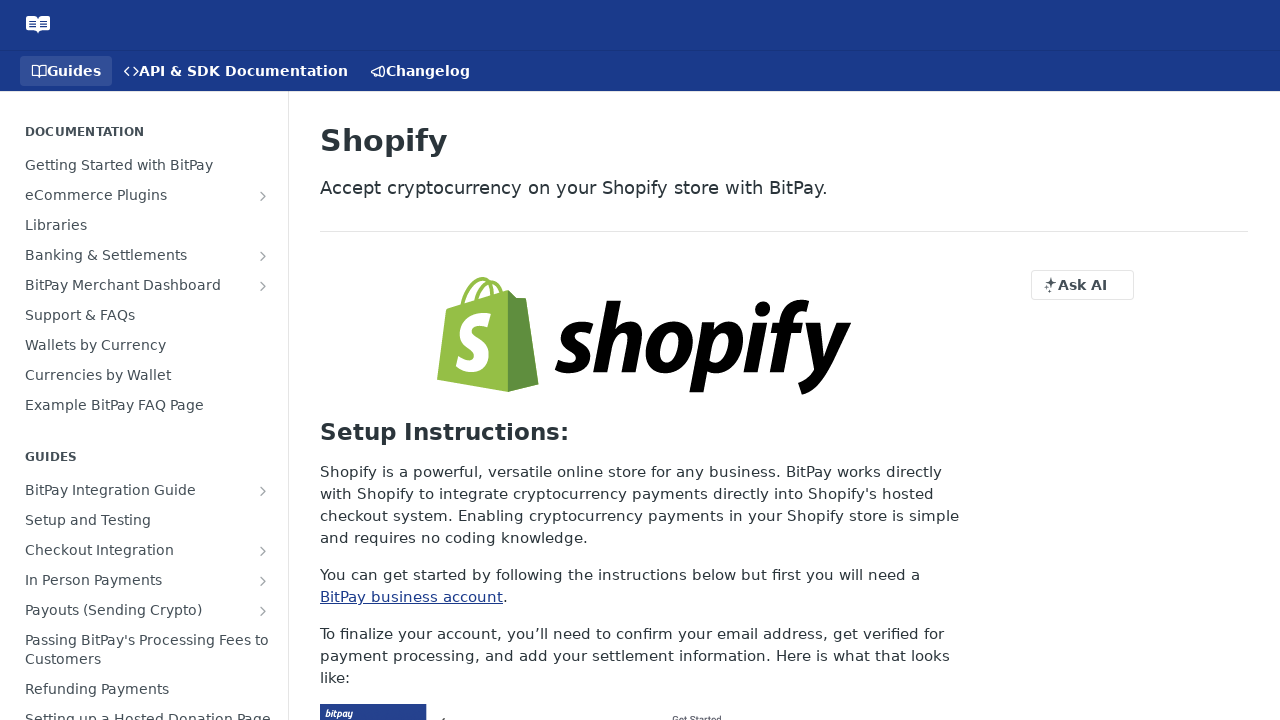

--- FILE ---
content_type: text/html; charset=utf-8
request_url: https://developer.bitpay.com/docs/shopify-plugin
body_size: 28012
content:
<!DOCTYPE html><html lang="en" style="" data-color-mode="system" class=" useReactApp  "><head><meta charset="utf-8"><meta name="readme-deploy" content="5.581.3"><meta name="readme-subdomain" content="bitpay"><meta name="readme-repo" content="bitpay-71c0108680b7"><meta name="readme-version" content="1.0"><title>Shopify</title><meta name="description" content="Accept cryptocurrency on your Shopify store with BitPay." data-rh="true"><meta property="og:title" content="Shopify" data-rh="true"><meta property="og:description" content="Accept cryptocurrency on your Shopify store with BitPay." data-rh="true"><meta property="og:site_name" content="bitpay"><meta name="twitter:title" content="Shopify" data-rh="true"><meta name="twitter:description" content="Accept cryptocurrency on your Shopify store with BitPay." data-rh="true"><meta name="twitter:card" content="summary_large_image"><meta name="viewport" content="width=device-width, initial-scale=1.0"><meta property="og:image" content="https://cdn.readme.io/og-image/create?type=docs&amp;title=Shopify&amp;projectTitle=bitpay&amp;description=Accept%20cryptocurrency%20on%20your%20Shopify%20store%20with%20BitPay.&amp;logoUrl=https%3A%2F%2Ffiles.readme.io%2F45785f4-brandmark-blue.svg&amp;color=%231a3a8b&amp;variant=light" data-rh="true"><meta name="twitter:image" content="https://cdn.readme.io/og-image/create?type=docs&amp;title=Shopify&amp;projectTitle=bitpay&amp;description=Accept%20cryptocurrency%20on%20your%20Shopify%20store%20with%20BitPay.&amp;logoUrl=https%3A%2F%2Ffiles.readme.io%2F45785f4-brandmark-blue.svg&amp;color=%231a3a8b&amp;variant=light" data-rh="true"><meta property="og:image:width" content="1200"><meta property="og:image:height" content="630"><link id="favicon" rel="shortcut icon" href="https://files.readme.io/5aeef98-favicon.ico" type="image/x-icon"><link rel="canonical" href="https://developer.bitpay.com/docs/shopify-plugin"><script src="https://cdn.readme.io/public/js/unauthorized-redirect.js?1769182809923"></script><script src="https://cdn.readme.io/public/js/cash-dom.min.js?1769182809923"></script><link data-chunk="Footer" rel="preload" as="style" href="https://cdn.readme.io/public/hub/web/Footer.7ca87f1efe735da787ba.css">
<link data-chunk="RMDX" rel="preload" as="style" href="https://cdn.readme.io/public/hub/web/RMDX.9331f322bb5b573f9d25.css">
<link data-chunk="RMDX" rel="preload" as="style" href="https://cdn.readme.io/public/hub/web/8788.1397980a7fd76b5388fe.css">
<link data-chunk="Doc" rel="preload" as="style" href="https://cdn.readme.io/public/hub/web/Doc.87ba7d54299cd8c90ac1.css">
<link data-chunk="Doc" rel="preload" as="style" href="https://cdn.readme.io/public/hub/web/7852.75fa0f4f134dfeaf54ef.css">
<link data-chunk="SuperHubSearch" rel="preload" as="style" href="https://cdn.readme.io/public/hub/web/SuperHubSearch.0a07c236f7325e708425.css">
<link data-chunk="Header" rel="preload" as="style" href="https://cdn.readme.io/public/hub/web/Header.82413ef8974544a1864f.css">
<link data-chunk="Containers-EndUserContainer" rel="preload" as="style" href="https://cdn.readme.io/public/hub/web/Containers-EndUserContainer.c474218e3da23db49451.css">
<link data-chunk="main" rel="preload" as="style" href="https://cdn.readme.io/public/hub/web/main.73ee9ca53e6eaa83598c.css">
<link data-chunk="main" rel="preload" as="style" href="https://cdn.readme.io/public/hub/web/ui-styles.e5188c7f7f9c69667adf.css">
<link data-chunk="main" rel="preload" as="script" href="https://cdn.readme.io/public/hub/web/main.07547cfa8fdfd7a4c809.js">
<link data-chunk="routes-SuperHub" rel="preload" as="script" href="https://cdn.readme.io/public/hub/web/routes-SuperHub.129d5f78dbfede432b83.js">
<link data-chunk="Containers-EndUserContainer" rel="preload" as="script" href="https://cdn.readme.io/public/hub/web/Containers-EndUserContainer.bd8e87167ddad537bf76.js">
<link data-chunk="Header" rel="preload" as="script" href="https://cdn.readme.io/public/hub/web/Header.7a8fa95dde67fa315250.js">
<link data-chunk="SuperHubSearch" rel="preload" as="script" href="https://cdn.readme.io/public/hub/web/3766.649eaa2b700c2449e689.js">
<link data-chunk="SuperHubSearch" rel="preload" as="script" href="https://cdn.readme.io/public/hub/web/6123.a2ef3290db790599acca.js">
<link data-chunk="SuperHubSearch" rel="preload" as="script" href="https://cdn.readme.io/public/hub/web/6146.f99bcbc8d654cc36d7c8.js">
<link data-chunk="SuperHubSearch" rel="preload" as="script" href="https://cdn.readme.io/public/hub/web/8836.dbe2a8b6a6809625282d.js">
<link data-chunk="SuperHubSearch" rel="preload" as="script" href="https://cdn.readme.io/public/hub/web/SuperHubSearch.096cfc3639d6f9c74ec8.js">
<link data-chunk="Doc" rel="preload" as="script" href="https://cdn.readme.io/public/hub/web/3781.e78b96a01630dde138be.js">
<link data-chunk="Doc" rel="preload" as="script" href="https://cdn.readme.io/public/hub/web/6563.536d53a51a39205d3d9b.js">
<link data-chunk="Doc" rel="preload" as="script" href="https://cdn.readme.io/public/hub/web/6652.3900ee39f7cfe0a89511.js">
<link data-chunk="Doc" rel="preload" as="script" href="https://cdn.readme.io/public/hub/web/7355.2840d591ca8a6e187e18.js">
<link data-chunk="Doc" rel="preload" as="script" href="https://cdn.readme.io/public/hub/web/6349.44570076226a17ca868b.js">
<link data-chunk="Doc" rel="preload" as="script" href="https://cdn.readme.io/public/hub/web/8075.096554dabcf518cc0b30.js">
<link data-chunk="Doc" rel="preload" as="script" href="https://cdn.readme.io/public/hub/web/7852.41fff7af742825809f36.js">
<link data-chunk="Doc" rel="preload" as="script" href="https://cdn.readme.io/public/hub/web/9711.f939ebf4c2a2bed07a89.js">
<link data-chunk="Doc" rel="preload" as="script" href="https://cdn.readme.io/public/hub/web/9819.244523233bd16e9c40f7.js">
<link data-chunk="Doc" rel="preload" as="script" href="https://cdn.readme.io/public/hub/web/8706.d81a68563bdb5505022e.js">
<link data-chunk="Doc" rel="preload" as="script" href="https://cdn.readme.io/public/hub/web/Doc.1169259f9b7b127ceedd.js">
<link data-chunk="ConnectMetadata" rel="preload" as="script" href="https://cdn.readme.io/public/hub/web/ConnectMetadata.d3beced9628aca1e6cb7.js">
<link data-chunk="RMDX" rel="preload" as="script" href="https://cdn.readme.io/public/hub/web/8424.7ca51ba764db137ea058.js">
<link data-chunk="RMDX" rel="preload" as="script" href="https://cdn.readme.io/public/hub/web/9947.08b2610863d170f1b6c7.js">
<link data-chunk="RMDX" rel="preload" as="script" href="https://cdn.readme.io/public/hub/web/5496.17afb85a446e8476cbf9.js">
<link data-chunk="RMDX" rel="preload" as="script" href="https://cdn.readme.io/public/hub/web/8788.7d9cdb0b268fb7e3025a.js">
<link data-chunk="RMDX" rel="preload" as="script" href="https://cdn.readme.io/public/hub/web/1165.002e4541f2ba3ba0fbf2.js">
<link data-chunk="RMDX" rel="preload" as="script" href="https://cdn.readme.io/public/hub/web/RMDX.bfc34a9da549bd5e1236.js">
<link data-chunk="Footer" rel="preload" as="script" href="https://cdn.readme.io/public/hub/web/Footer.9f1a3307d1d61765d9bb.js">
<link data-chunk="main" rel="stylesheet" href="https://cdn.readme.io/public/hub/web/ui-styles.e5188c7f7f9c69667adf.css">
<link data-chunk="main" rel="stylesheet" href="https://cdn.readme.io/public/hub/web/main.73ee9ca53e6eaa83598c.css">
<link data-chunk="Containers-EndUserContainer" rel="stylesheet" href="https://cdn.readme.io/public/hub/web/Containers-EndUserContainer.c474218e3da23db49451.css">
<link data-chunk="Header" rel="stylesheet" href="https://cdn.readme.io/public/hub/web/Header.82413ef8974544a1864f.css">
<link data-chunk="SuperHubSearch" rel="stylesheet" href="https://cdn.readme.io/public/hub/web/SuperHubSearch.0a07c236f7325e708425.css">
<link data-chunk="Doc" rel="stylesheet" href="https://cdn.readme.io/public/hub/web/7852.75fa0f4f134dfeaf54ef.css">
<link data-chunk="Doc" rel="stylesheet" href="https://cdn.readme.io/public/hub/web/Doc.87ba7d54299cd8c90ac1.css">
<link data-chunk="RMDX" rel="stylesheet" href="https://cdn.readme.io/public/hub/web/8788.1397980a7fd76b5388fe.css">
<link data-chunk="RMDX" rel="stylesheet" href="https://cdn.readme.io/public/hub/web/RMDX.9331f322bb5b573f9d25.css">
<link data-chunk="Footer" rel="stylesheet" href="https://cdn.readme.io/public/hub/web/Footer.7ca87f1efe735da787ba.css"><!-- CUSTOM CSS--><style title="rm-custom-css">:root{--project-color-primary:#1a3a8b;--project-color-inverse:#fff;--recipe-button-color:#1a3a8b;--recipe-button-color-hover:#0a1635;--recipe-button-color-active:#02040a;--recipe-button-color-focus:rgba(26, 58, 139, 0.25);--recipe-button-color-disabled:#88a4e9}[id=enterprise] .ReadMeUI[is=AlgoliaSearch]{--project-color-primary:#1a3a8b;--project-color-inverse:#fff}a{color:var(--color-link-primary,#1a3a8b)}a:hover{color:var(--color-link-primary-darken-5,#0a1635)}a.text-muted:hover{color:var(--color-link-primary,#1a3a8b)}.btn.btn-primary{background-color:#1a3a8b}.btn.btn-primary:hover{background-color:#0a1635}.theme-line #hub-landing-top h2{color:#1a3a8b}#hub-landing-top .btn:hover{color:#1a3a8b}.theme-line #hub-landing-top .btn:hover{color:#fff}.theme-solid header#hub-header #header-top{background-color:#1a3a8b}.theme-solid.header-gradient header#hub-header #header-top{background:linear-gradient(to bottom,#1a3a8b,#071c51)}.theme-solid.header-custom header#hub-header #header-top{background-image:url(undefined)}.theme-line header#hub-header #header-top{border-bottom-color:#1a3a8b}.theme-line header#hub-header #header-top .btn{background-color:#1a3a8b}header#hub-header #header-top #header-logo{width:115px;height:40px;margin-top:0;background-image:url(https://files.readme.io/de78cc6-small-bitpay-logo.png)}#hub-subheader-parent #hub-subheader .hub-subheader-breadcrumbs .dropdown-menu a:hover{background-color:#1a3a8b}#subheader-links a.active{color:#1a3a8b!important;box-shadow:inset 0 -2px 0 #1a3a8b}#subheader-links a:hover{color:#1a3a8b!important;box-shadow:inset 0 -2px 0 #1a3a8b;opacity:.7}.discussion .submit-vote.submit-vote-parent.voted a.submit-vote-button{background-color:#1a3a8b}section#hub-discuss .discussion a .discuss-body h4{color:#1a3a8b}section#hub-discuss .discussion a:hover .discuss-body h4{color:#0a1635}#hub-subheader-parent #hub-subheader.sticky-header.sticky{border-bottom-color:#1a3a8b}#hub-subheader-parent #hub-subheader.sticky-header.sticky .search-box{border-bottom-color:#1a3a8b}#hub-search-results h3 em{color:#1a3a8b}.main_background,.tag-item{background:#1a3a8b!important}.main_background:hover{background:#0a1635!important}.main_color{color:#1a3a8b!important}.border_bottom_main_color{border-bottom:2px solid #1a3a8b}.main_color_hover:hover{color:#1a3a8b!important}section#hub-discuss h1{color:#1a3a8b}#hub-reference .hub-api .api-definition .api-try-it-out.active{border-color:#1a3a8b;background-color:#1a3a8b}#hub-reference .hub-api .api-definition .api-try-it-out.active:hover{background-color:#0a1635;border-color:#0a1635}#hub-reference .hub-api .api-definition .api-try-it-out:hover{border-color:#1a3a8b;color:#1a3a8b}#hub-reference .hub-reference .logs .logs-empty .logs-login-button,#hub-reference .hub-reference .logs .logs-login .logs-login-button{background-color:var(--project-color-primary,#1a3a8b);border-color:var(--project-color-primary,#1a3a8b)}#hub-reference .hub-reference .logs .logs-empty .logs-login-button:hover,#hub-reference .hub-reference .logs .logs-login .logs-login-button:hover{background-color:#0a1635;border-color:#0a1635}#hub-reference .hub-reference .logs .logs-empty>svg>path,#hub-reference .hub-reference .logs .logs-login>svg>path{fill:#1a3a8b;fill:var(--project-color-primary,#1a3a8b)}#hub-reference .hub-reference .logs:last-child .logs-empty,#hub-reference .hub-reference .logs:last-child .logs-login{margin-bottom:35px}#hub-reference .hub-reference .hub-reference-section .hub-reference-left header .hub-reference-edit:hover{color:#1a3a8b}.main-color-accent{border-bottom:3px solid #1a3a8b;padding-bottom:8px}/*! BEGIN HUB_CUSTOM_STYLES */.table .child::before{content:'\21B3';margin-right:12px}.table .childchild::before{content:'\21B3';margin-right:12px;padding-left:24px}.table .childchildchild::before{content:'\21B3';margin-right:12px;padding-left:36px}details>:not(summary):not(details){background-color:inherit!important}/*! END HUB_CUSTOM_STYLES */</style><script>
function showhide(control) {
  var target = `[aria-controls="${control}-collapse"] img`;
  var icon = document.querySelector(target);
  var x = document.getElementById(`${control}-collapse`);
  if (x.style.display === "none") {
    x.style.display = "block";
    icon.src = "[data-uri]";
  } else {
    x.style.display = "none";
    icon.src = "[data-uri]";
  }
}
</script><meta name="loadedProject" content="bitpay"><script>var storedColorMode = `system` === 'system' ? window.localStorage.getItem('color-scheme') : `system`
document.querySelector('[data-color-mode]').setAttribute('data-color-mode', storedColorMode)</script><script id="config" type="application/json" data-json="{&quot;algoliaIndex&quot;:&quot;readme_search_v2&quot;,&quot;amplitude&quot;:{&quot;apiKey&quot;:&quot;dc8065a65ef83d6ad23e37aaf014fc84&quot;,&quot;enabled&quot;:true},&quot;asset_url&quot;:&quot;https://cdn.readme.io&quot;,&quot;dashDomain&quot;:&quot;dash.readme.com&quot;,&quot;domain&quot;:&quot;readme.io&quot;,&quot;domainFull&quot;:&quot;https://dash.readme.com&quot;,&quot;encryptedLocalStorageKey&quot;:&quot;ekfls-2025-03-27&quot;,&quot;fullstory&quot;:{&quot;enabled&quot;:true,&quot;orgId&quot;:&quot;FSV9A&quot;},&quot;git&quot;:{&quot;sync&quot;:{&quot;bitbucket&quot;:{&quot;installationLink&quot;:&quot;https://developer.atlassian.com/console/install/310151e6-ca1a-4a44-9af6-1b523fea0561?signature=AYABeMn9vqFkrg%2F1DrJAQxSyVf4AAAADAAdhd3Mta21zAEthcm46YXdzOmttczp1cy13ZXN0LTI6NzA5NTg3ODM1MjQzOmtleS83MDVlZDY3MC1mNTdjLTQxYjUtOWY5Yi1lM2YyZGNjMTQ2ZTcAuAECAQB4IOp8r3eKNYw8z2v%2FEq3%2FfvrZguoGsXpNSaDveR%2FF%2Fo0BHUxIjSWx71zNK2RycuMYSgAAAH4wfAYJKoZIhvcNAQcGoG8wbQIBADBoBgkqhkiG9w0BBwEwHgYJYIZIAWUDBAEuMBEEDOJgARbqndU9YM%2FRdQIBEIA7unpCah%2BIu53NA72LkkCDhNHOv%2BgRD7agXAO3jXqw0%2FAcBOB0%2F5LmpzB5f6B1HpkmsAN2i2SbsFL30nkAB2F3cy1rbXMAS2Fybjphd3M6a21zOmV1LXdlc3QtMTo3MDk1ODc4MzUyNDM6a2V5LzQ2MzBjZTZiLTAwYzMtNGRlMi04NzdiLTYyN2UyMDYwZTVjYwC4AQICAHijmwVTMt6Oj3F%2B0%2B0cVrojrS8yZ9ktpdfDxqPMSIkvHAGT%[base64]%2BMHwGCSqGSIb3DQEHBqBvMG0CAQAwaAYJKoZIhvcNAQcBMB4GCWCGSAFlAwQBLjARBAzzWhThsIgJwrr%2FY2ECARCAOxoaW9pob21lweyAfrIm6Fw7gd8D%2B%2F8LHk4rl3jjULDM35%2FVPuqBrqKunYZSVCCGNGB3RqpQJr%2FasASiAgAAAAAMAAAQAAAAAAAAAAAAAAAAAEokowLKsF1tMABEq%2BKNyJP%2F%2F%2F%2F%2FAAAAAQAAAAAAAAAAAAAAAQAAADJLzRcp6MkqKR43PUjOiRxxbxXYhLc6vFXEutK3%2BQ71yuPq4dC8pAHruOVQpvVcUSe8dptV8c7wR8BTJjv%2F%2FNe8r0g%3D&amp;product=bitbucket&quot;}}},&quot;metrics&quot;:{&quot;billingCronEnabled&quot;:&quot;true&quot;,&quot;dashUrl&quot;:&quot;https://m.readme.io&quot;,&quot;defaultUrl&quot;:&quot;https://m.readme.io&quot;,&quot;exportMaxRetries&quot;:12,&quot;wsUrl&quot;:&quot;wss://m.readme.io&quot;},&quot;micro&quot;:{&quot;baseUrl&quot;:&quot;https://micro-beta.readme.com&quot;},&quot;proxyUrl&quot;:&quot;https://try.readme.io&quot;,&quot;readmeRecaptchaSiteKey&quot;:&quot;6LesVBYpAAAAAESOCHOyo2kF9SZXPVb54Nwf3i2x&quot;,&quot;releaseVersion&quot;:&quot;5.581.3&quot;,&quot;reservedWords&quot;:{&quot;tools&quot;:[&quot;execute-request&quot;,&quot;get-code-snippet&quot;,&quot;get-endpoint&quot;,&quot;get-request-body&quot;,&quot;get-response-schema&quot;,&quot;get-server-variables&quot;,&quot;list-endpoints&quot;,&quot;list-security-schemes&quot;,&quot;list-specs&quot;,&quot;search-specs&quot;,&quot;search&quot;,&quot;fetch&quot;]},&quot;sentry&quot;:{&quot;dsn&quot;:&quot;https://3bbe57a973254129bcb93e47dc0cc46f@o343074.ingest.sentry.io/2052166&quot;,&quot;enabled&quot;:true},&quot;shMigration&quot;:{&quot;promoVideo&quot;:&quot;&quot;,&quot;forceWaitlist&quot;:false,&quot;migrationPreview&quot;:false},&quot;sslBaseDomain&quot;:&quot;readmessl.com&quot;,&quot;sslGenerationService&quot;:&quot;ssl.readmessl.com&quot;,&quot;stripePk&quot;:&quot;pk_live_5103PML2qXbDukVh7GDAkQoR4NSuLqy8idd5xtdm9407XdPR6o3bo663C1ruEGhXJjpnb2YCpj8EU1UvQYanuCjtr00t1DRCf2a&quot;,&quot;superHub&quot;:{&quot;newProjectsEnabled&quot;:true},&quot;wootric&quot;:{&quot;accountToken&quot;:&quot;NPS-122b75a4&quot;,&quot;enabled&quot;:true}}"></script></head><body class="body-none theme-solid header-solid header-bg-size-auto header-bg-pos-tl header-overlay-triangles reference-layout-row lumosity-normal "><div id="ssr-top"></div><div id="ssr-main"><div class="App ThemeContext ThemeContext_dark ThemeContext_classic" style="--color-primary:#1a3a8b;--color-primary-inverse:#fff;--color-primary-alt:#071c51;--color-primary-darken-10:#122860;--color-primary-darken-20:#0a1635;--color-primary-alpha-25:rgba(26, 58, 139, 0.25);--color-link-primary:#1a3a8b;--color-link-primary-darken-5:#163176;--color-link-primary-darken-10:#122860;--color-link-primary-darken-20:#0a1635;--color-link-primary-alpha-50:rgba(26, 58, 139, 0.5);--color-link-primary-alpha-25:rgba(26, 58, 139, 0.25);--color-link-background:rgba(26, 58, 139, 0.09);--color-link-text:#fff;--color-login-link:#018ef5;--color-login-link-text:#fff;--color-login-link-darken-10:#0171c2;--color-login-link-primary-alpha-50:rgba(1, 142, 245, 0.5)"><div class="SuperHub2RNxzk6HzHiJ"><div class="ContentWithOwlbotx4PaFDoA1KMz"><div class="ContentWithOwlbot-content2X1XexaN8Lf2"><header class="Header3zzata9F_ZPQ rm-Header_classic Header_collapsible3n0YXfOvb_Al rm-Header"><div class="rm-Header-top Header-topuTMpygDG4e1V Header-top_classic3g7Q6zoBy8zh"><div class="rm-Container rm-Container_flex"><div style="outline:none" tabindex="-1"><a href="#content" target="_self" class="Button Button_md rm-JumpTo Header-jumpTo3IWKQXmhSI5D Button_primary">Jump to Content</a></div><div class="rm-Header-left Header-leftADQdGVqx1wqU"><a class="rm-Logo Header-logo1Xy41PtkzbdG" href="/" target="_self"><img alt="bitpay" class="rm-Logo-img Header-logo-img3YvV4lcGKkeb" src="https://files.readme.io/97584af-brandmark-white.svg"/></a></div><div class="rm-Header-left Header-leftADQdGVqx1wqU Header-left_mobile1RG-X93lx6PF"><div><button aria-label="Toggle navigation menu" class="icon-menu menu3d6DYNDa3tk5" type="button"></button><div class=""><div class="Flyout95xhYIIoTKtc undefined rm-Flyout" data-testid="flyout"><div class="MobileFlyout1hHJpUd-nYkd"><a aria-current="page" class="rm-MobileFlyout-item NavItem-item1gDDTqaXGhm1 NavItem-item_mobile1qG3gd-Mkck-  active" href="/docs" target="_self"><i class="icon-guides NavItem-badge1qOxpfTiALoz rm-Header-bottom-link-icon"></i><span class="NavItem-textSlZuuL489uiw">Guides</span></a><a class="rm-MobileFlyout-item NavItem-item1gDDTqaXGhm1 NavItem-item_mobile1qG3gd-Mkck- " href="/reference" target="_self"><i class="icon-references NavItem-badge1qOxpfTiALoz rm-Header-bottom-link-icon"></i><span class="NavItem-textSlZuuL489uiw">API &amp; SDK Documentation</span></a><a class="rm-MobileFlyout-item NavItem-item1gDDTqaXGhm1 NavItem-item_mobile1qG3gd-Mkck- " href="/changelog" target="_self"><i class="icon-changelog NavItem-badge1qOxpfTiALoz rm-Header-bottom-link-icon"></i><span class="NavItem-textSlZuuL489uiw">Changelog</span></a><hr class="MobileFlyout-divider10xf7R2X1MeW"/><a class="MobileFlyout-logo3Lq1eTlk1K76 Header-logo1Xy41PtkzbdG rm-Logo" href="/" target="_self"><img alt="bitpay" class="Header-logo-img3YvV4lcGKkeb rm-Logo-img" src="https://files.readme.io/97584af-brandmark-white.svg"/></a></div></div></div></div><div class="Header-left-nav2xWPWMNHOGf_"><i aria-hidden="true" class="icon-guides Header-left-nav-icon10glJKFwewOv"></i>Guides</div></div><div class="rm-Header-right Header-right21PC2XTT6aMg"><span class="Header-right_desktop14ja01RUQ7HE"></span><div class="ThemeToggle-wrapper1ZcciJoF3Lq3 Dropdown Dropdown_closed" data-testid="dropdown-container"><button aria-label="Toggle color scheme" id="ThemeToggle-button-static-id-placeholder" aria-haspopup="dialog" class="Button Button_sm rm-ThemeToggle ThemeToggle2xLp9tbEJ0XB Dropdown-toggle Button_primary_ghost Button_primary" type="button"><svg aria-labelledby="ThemeToggle-button-static-id-placeholder" class="Icon ThemeToggle-Icon22I6nqvxacln ThemeToggle-Icon_active2ocLaPY47U28" role="img" viewBox="0 0 24 24"><path class="ThemeToggle-Icon-raysbSO3FKsq2hn" d="M12 2v2"></path><path d="M14.837 16.385a6 6 0 1 1-7.223-7.222c.624-.147.97.66.715 1.248a4 4 0 0 0 5.26 5.259c.589-.255 1.396.09 1.248.715"></path><path d="M16 12a4 4 0 0 0-4-4"></path><path class="ThemeToggle-Icon-raysbSO3FKsq2hn" d="m19 5-1.256 1.256"></path><path class="ThemeToggle-Icon-raysbSO3FKsq2hn" d="M20 12h2"></path></svg><svg aria-labelledby="ThemeToggle-button-static-id-placeholder" class="Icon ThemeToggle-Icon22I6nqvxacln ThemeToggle-Icon_dark3c1eP_qTU7uF" role="img" viewBox="0 0 24 24"><path d="M19 14.79C18.8427 16.4922 18.2039 18.1144 17.1582 19.4668C16.1126 20.8192 14.7035 21.8458 13.0957 22.4265C11.4879 23.0073 9.74798 23.1181 8.0795 22.7461C6.41102 22.3741 4.88299 21.5345 3.67423 20.3258C2.46546 19.117 1.62594 17.589 1.25391 15.9205C0.881876 14.252 0.992717 12.5121 1.57346 10.9043C2.1542 9.29651 3.18083 7.88737 4.53321 6.84175C5.8856 5.79614 7.5078 5.15731 9.21 5C8.21341 6.34827 7.73385 8.00945 7.85853 9.68141C7.98322 11.3534 8.70386 12.9251 9.8894 14.1106C11.0749 15.2961 12.6466 16.0168 14.3186 16.1415C15.9906 16.2662 17.6517 15.7866 19 14.79Z"></path><path class="ThemeToggle-Icon-star2kOSzvXrVCbT" d="M18.3707 1C18.3707 3.22825 16.2282 5.37069 14 5.37069C16.2282 5.37069 18.3707 7.51313 18.3707 9.74138C18.3707 7.51313 20.5132 5.37069 22.7414 5.37069C20.5132 5.37069 18.3707 3.22825 18.3707 1Z"></path></svg><svg aria-labelledby="ThemeToggle-button-static-id-placeholder" class="Icon ThemeToggle-Icon22I6nqvxacln" role="img" viewBox="0 0 24 24"><path class="ThemeToggle-Icon-raysbSO3FKsq2hn" d="M12 1V3"></path><path class="ThemeToggle-Icon-raysbSO3FKsq2hn" d="M18.36 5.64L19.78 4.22"></path><path class="ThemeToggle-Icon-raysbSO3FKsq2hn" d="M21 12H23"></path><path class="ThemeToggle-Icon-raysbSO3FKsq2hn" d="M18.36 18.36L19.78 19.78"></path><path class="ThemeToggle-Icon-raysbSO3FKsq2hn" d="M12 21V23"></path><path class="ThemeToggle-Icon-raysbSO3FKsq2hn" d="M4.22 19.78L5.64 18.36"></path><path class="ThemeToggle-Icon-raysbSO3FKsq2hn" d="M1 12H3"></path><path class="ThemeToggle-Icon-raysbSO3FKsq2hn" d="M4.22 4.22L5.64 5.64"></path><path d="M12 17C14.7614 17 17 14.7614 17 12C17 9.23858 14.7614 7 12 7C9.23858 7 7 9.23858 7 12C7 14.7614 9.23858 17 12 17Z"></path></svg></button></div></div></div></div><div class="Header-bottom2eLKOFXMEmh5 Header-bottom_classic rm-Header-bottom"><div class="rm-Container rm-Container_flex"><nav aria-label="Primary navigation" class="Header-leftADQdGVqx1wqU Header-subnavnVH8URdkgvEl" role="navigation"><a aria-current="page" class="Button Button_md rm-Header-link rm-Header-bottom-link Button_slate_text Header-bottom-link_mobile  active" href="/docs" target="_self"><i class="icon-guides rm-Header-bottom-link-icon"></i><span>Guides</span></a><a class="Button Button_md rm-Header-link rm-Header-bottom-link Button_slate_text Header-bottom-link_mobile " href="/reference" target="_self"><i class="icon-references rm-Header-bottom-link-icon"></i><span>API &amp; SDK Documentation</span></a><a class="Button Button_md rm-Header-link rm-Header-bottom-link Button_slate_text Header-bottom-link_mobile " href="/changelog" target="_self"><i class="icon-changelog rm-Header-bottom-link-icon"></i><span>Changelog</span></a><div class="Header-subnav-tabyNLkcOA6xAra" style="transform:translateX(0px);width:0"></div></nav><button align="center" justify="between" style="--flex-gap:var(--xs)" class="Button Button_sm Flex Flex_row MobileSubnav1DsTfasXloM2 Button_contrast Button_contrast_outline" type="button"><span class="Button-label">Shopify</span><span class="IconWrapper Icon-wrapper2z2wVIeGsiUy"><span class="Icon3_D2ysxFZ_ll Icon-empty6PuNZVw0joPv" style="--icon-color:inherit;--icon-size:inherit;--icon-stroke-width:2px"></span></span></button></div></div><div class="hub-search-results--reactApp " id="hub-search-results"><div class="hub-container"><div class="modal-backdrop rm-SearchModal" role="button" tabindex="0"><div aria-label="Search Dialog" class="SuperHubSearchI_obvfvvQi4g" id="AppSearch" role="tabpanel" tabindex="0"><div data-focus-guard="true" tabindex="-1" style="width:1px;height:0px;padding:0;overflow:hidden;position:fixed;top:1px;left:1px"></div><div data-focus-lock-disabled="disabled" class="SuperHubSearch-container2BhYey2XE-Ij"><div class="SuperHubSearch-col1km8vLFgOaYj"><div class="SearchBoxnZBxftziZGcz"><input aria-label="Search" autoCapitalize="off" autoComplete="off" autoCorrect="off" spellcheck="false" tabindex="0" aria-required="false" class="Input Input_md SearchBox-inputR4jffU8l10iF" type="search" value=""/></div><div class="SearchTabs3rNhUK3HjrRJ"><div class="Tabs Tabs-list" role="tablist"><div aria-label="All" aria-selected="true" class="SearchTabs-tab1TrpmhQv840T Tabs-listItem Tabs-listItem_active" role="tab" tabindex="1"><span class="SearchTabs-tab1TrpmhQv840T"><span class="IconWrapper Icon-wrapper2z2wVIeGsiUy"><span class="Icon3_D2ysxFZ_ll Icon-empty6PuNZVw0joPv icon" style="--icon-color:inherit;--icon-size:inherit;--icon-stroke-width:2px"></span></span>All</span></div><div aria-label="Pages" aria-selected="false" class="SearchTabs-tab1TrpmhQv840T Tabs-listItem" role="tab" tabindex="1"><span class="SearchTabs-tab1TrpmhQv840T"><span class="IconWrapper Icon-wrapper2z2wVIeGsiUy"><span class="Icon3_D2ysxFZ_ll Icon-empty6PuNZVw0joPv icon" style="--icon-color:inherit;--icon-size:inherit;--icon-stroke-width:2px"></span></span>Pages</span></div></div></div><div class="rm-SearchModal-empty SearchResults35_kFOb1zvxX SearchResults_emptyiWzyXErtNcQJ"><span class="IconWrapper Icon-wrapper2z2wVIeGsiUy"><span class="Icon3_D2ysxFZ_ll Icon-empty6PuNZVw0joPv rm-SearchModal-empty-icon icon icon-search" style="--icon-color:inherit;--icon-size:var(--icon-md);--icon-stroke-width:2px"></span></span><h6 class="Title Title6 rm-SearchModal-empty-text">Start typing to search…</h6></div></div></div><div data-focus-guard="true" tabindex="-1" style="width:1px;height:0px;padding:0;overflow:hidden;position:fixed;top:1px;left:1px"></div></div></div></div></div></header><main class="SuperHubDoc3Z-1XSVTg-Q1 rm-Guides" id="content"><div class="SuperHubDoc-container2RY1FPE4Ewze rm-Container rm-Container_flex"><nav aria-label="Secondary navigation" class="rm-Sidebar hub-sidebar reference-redesign Nav3C5f8FcjkaHj rm-Sidebar_guides" id="hub-sidebar" role="navigation"><div class="Sidebar1t2G1ZJq-vU1 rm-Sidebar hub-sidebar-content"><section class="Sidebar-listWrapper6Q9_yUrG906C rm-Sidebar-section"><h2 class="Sidebar-headingTRQyOa2pk0gh rm-Sidebar-heading">Documentation</h2><ul class="Sidebar-list_sidebarLayout3RaX72iQNOEI Sidebar-list3cZWQLaBf9k8 rm-Sidebar-list"><li class="Sidebar-item23D-2Kd61_k3"><a class="Sidebar-link2Dsha-r-GKh2 childless text-wrap rm-Sidebar-link" target="_self" href="/docs/getting-started"><span class="Sidebar-link-textLuTE1ySm4Kqn"><span class="Sidebar-link-text_label1gCT_uPnx7Gu">Getting Started with BitPay</span></span></a></li><li class="Sidebar-item23D-2Kd61_k3"><a class="Sidebar-link2Dsha-r-GKh2 Sidebar-link_parent text-wrap rm-Sidebar-link" target="_self" href="/docs/plugins"><span class="Sidebar-link-textLuTE1ySm4Kqn"><span class="Sidebar-link-text_label1gCT_uPnx7Gu">eCommerce Plugins</span></span><button aria-expanded="false" aria-label="Show subpages for eCommerce Plugins" class="Sidebar-link-buttonWrapper3hnFHNku8_BJ" type="button"><i aria-hidden="true" class="Sidebar-link-iconnjiqEiZlPn0W Sidebar-link-expandIcon2yVH6SarI6NW icon-chevron-rightward"></i></button></a><ul class="subpages Sidebar-list3cZWQLaBf9k8 rm-Sidebar-list"><li class="Sidebar-item23D-2Kd61_k3"><a class="Sidebar-link2Dsha-r-GKh2 childless subpage text-wrap rm-Sidebar-link" target="_self" href="/docs/magento2"><span class="Sidebar-link-textLuTE1ySm4Kqn"><span class="Sidebar-link-text_label1gCT_uPnx7Gu">Magento 2</span></span></a></li><li class="Sidebar-item23D-2Kd61_k3"><a aria-current="page" class="Sidebar-link2Dsha-r-GKh2 childless subpage text-wrap rm-Sidebar-link active" target="_self" href="/docs/shopify-plugin"><span class="Sidebar-link-textLuTE1ySm4Kqn"><span class="Sidebar-link-text_label1gCT_uPnx7Gu">Shopify</span></span></a></li><li class="Sidebar-item23D-2Kd61_k3"><a class="Sidebar-link2Dsha-r-GKh2 childless subpage text-wrap rm-Sidebar-link" target="_self" href="/docs/whmcs"><span class="Sidebar-link-textLuTE1ySm4Kqn"><span class="Sidebar-link-text_label1gCT_uPnx7Gu">WHMCS</span></span></a></li><li class="Sidebar-item23D-2Kd61_k3"><a class="Sidebar-link2Dsha-r-GKh2 childless subpage text-wrap rm-Sidebar-link" target="_self" href="/docs/wix"><span class="Sidebar-link-textLuTE1ySm4Kqn"><span class="Sidebar-link-text_label1gCT_uPnx7Gu">Wix</span></span></a></li><li class="Sidebar-item23D-2Kd61_k3"><a class="Sidebar-link2Dsha-r-GKh2 childless subpage text-wrap rm-Sidebar-link" target="_self" href="/docs/woocommerce"><span class="Sidebar-link-textLuTE1ySm4Kqn"><span class="Sidebar-link-text_label1gCT_uPnx7Gu">WooCommerce</span></span></a></li><li class="Sidebar-item23D-2Kd61_k3"><a class="Sidebar-link2Dsha-r-GKh2 childless subpage text-wrap rm-Sidebar-link" target="_self" href="/docs/bigcommerce"><span class="Sidebar-link-textLuTE1ySm4Kqn"><span class="Sidebar-link-text_label1gCT_uPnx7Gu">BigCommerce</span></span></a></li></ul></li><li class="Sidebar-item23D-2Kd61_k3"><a class="Sidebar-link2Dsha-r-GKh2 childless text-wrap rm-Sidebar-link" target="_self" href="/docs/libraries"><span class="Sidebar-link-textLuTE1ySm4Kqn"><span class="Sidebar-link-text_label1gCT_uPnx7Gu">Libraries</span></span></a></li><li class="Sidebar-item23D-2Kd61_k3"><a class="Sidebar-link2Dsha-r-GKh2 Sidebar-link_parent text-wrap rm-Sidebar-link" target="_self" href="/docs/settlement"><span class="Sidebar-link-textLuTE1ySm4Kqn"><span class="Sidebar-link-text_label1gCT_uPnx7Gu">Banking &amp; Settlements</span></span><button aria-expanded="false" aria-label="Show subpages for Banking &amp; Settlements" class="Sidebar-link-buttonWrapper3hnFHNku8_BJ" type="button"><i aria-hidden="true" class="Sidebar-link-iconnjiqEiZlPn0W Sidebar-link-expandIcon2yVH6SarI6NW icon-chevron-rightward"></i></button></a><ul class="subpages Sidebar-list3cZWQLaBf9k8 rm-Sidebar-list"><li class="Sidebar-item23D-2Kd61_k3"><a class="Sidebar-link2Dsha-r-GKh2 childless subpage text-wrap rm-Sidebar-link" target="_self" href="/docs/exporting-ledger-data"><span class="Sidebar-link-textLuTE1ySm4Kqn"><span class="Sidebar-link-text_label1gCT_uPnx7Gu">Exporting Ledger Data</span></span></a></li></ul></li><li class="Sidebar-item23D-2Kd61_k3"><a class="Sidebar-link2Dsha-r-GKh2 Sidebar-link_parent text-wrap rm-Sidebar-link" target="_self" href="/docs/user-privileges"><span class="Sidebar-link-textLuTE1ySm4Kqn"><span class="Sidebar-link-text_label1gCT_uPnx7Gu">BitPay Merchant Dashboard</span></span><button aria-expanded="false" aria-label="Show subpages for BitPay Merchant Dashboard" class="Sidebar-link-buttonWrapper3hnFHNku8_BJ" type="button"><i aria-hidden="true" class="Sidebar-link-iconnjiqEiZlPn0W Sidebar-link-expandIcon2yVH6SarI6NW icon-chevron-rightward"></i></button></a><ul class="subpages Sidebar-list3cZWQLaBf9k8 rm-Sidebar-list"><li class="Sidebar-item23D-2Kd61_k3"><a class="Sidebar-link2Dsha-r-GKh2 childless subpage text-wrap rm-Sidebar-link" target="_self" href="/docs/user-privileges"><span class="Sidebar-link-textLuTE1ySm4Kqn"><span class="Sidebar-link-text_label1gCT_uPnx7Gu">User Privileges</span></span></a></li><li class="Sidebar-item23D-2Kd61_k3"><a class="Sidebar-link2Dsha-r-GKh2 childless subpage text-wrap rm-Sidebar-link" target="_self" href="/docs/ledgers-1"><span class="Sidebar-link-textLuTE1ySm4Kqn"><span class="Sidebar-link-text_label1gCT_uPnx7Gu">Ledgers</span></span></a></li><li class="Sidebar-item23D-2Kd61_k3"><a class="Sidebar-link2Dsha-r-GKh2 childless subpage text-wrap rm-Sidebar-link" target="_self" href="/docs/two-factor-authentication"><span class="Sidebar-link-textLuTE1ySm4Kqn"><span class="Sidebar-link-text_label1gCT_uPnx7Gu">Two Factor Authentication</span></span></a></li><li class="Sidebar-item23D-2Kd61_k3"><a class="Sidebar-link2Dsha-r-GKh2 childless subpage text-wrap rm-Sidebar-link" target="_self" href="/docs/email-billing"><span class="Sidebar-link-textLuTE1ySm4Kqn"><span class="Sidebar-link-text_label1gCT_uPnx7Gu">Email Billing</span></span></a></li><li class="Sidebar-item23D-2Kd61_k3"><a class="Sidebar-link2Dsha-r-GKh2 childless subpage text-wrap rm-Sidebar-link" target="_self" href="/docs/credentials"><span class="Sidebar-link-textLuTE1ySm4Kqn"><span class="Sidebar-link-text_label1gCT_uPnx7Gu">Credentials</span></span></a></li><li class="Sidebar-item23D-2Kd61_k3"><a class="Sidebar-link2Dsha-r-GKh2 childless subpage text-wrap rm-Sidebar-link" target="_self" href="/docs/configuring-settlements"><span class="Sidebar-link-textLuTE1ySm4Kqn"><span class="Sidebar-link-text_label1gCT_uPnx7Gu">Configuring Settlements</span></span></a></li></ul></li><li class="Sidebar-item23D-2Kd61_k3"><a class="Sidebar-link2Dsha-r-GKh2 childless text-wrap rm-Sidebar-link" target="_self" href="/docs/support-faqs"><span class="Sidebar-link-textLuTE1ySm4Kqn"><span class="Sidebar-link-text_label1gCT_uPnx7Gu">Support &amp; FAQs</span></span></a></li><li class="Sidebar-item23D-2Kd61_k3"><a class="Sidebar-link2Dsha-r-GKh2 childless text-wrap rm-Sidebar-link" target="_self" href="/docs/wallets-by-currency"><span class="Sidebar-link-textLuTE1ySm4Kqn"><span class="Sidebar-link-text_label1gCT_uPnx7Gu">Wallets by Currency</span></span></a></li><li class="Sidebar-item23D-2Kd61_k3"><a class="Sidebar-link2Dsha-r-GKh2 childless text-wrap rm-Sidebar-link" target="_self" href="/docs/currencies-by-wallet"><span class="Sidebar-link-textLuTE1ySm4Kqn"><span class="Sidebar-link-text_label1gCT_uPnx7Gu">Currencies by Wallet</span></span></a></li><li class="Sidebar-item23D-2Kd61_k3"><a class="Sidebar-link2Dsha-r-GKh2 childless text-wrap rm-Sidebar-link" target="_self" href="/docs/example-bitpay-faq-page"><span class="Sidebar-link-textLuTE1ySm4Kqn"><span class="Sidebar-link-text_label1gCT_uPnx7Gu">Example BitPay FAQ Page</span></span></a></li></ul></section><section class="Sidebar-listWrapper6Q9_yUrG906C rm-Sidebar-section"><h2 class="Sidebar-headingTRQyOa2pk0gh rm-Sidebar-heading">Guides</h2><ul class="Sidebar-list_sidebarLayout3RaX72iQNOEI Sidebar-list3cZWQLaBf9k8 rm-Sidebar-list"><li class="Sidebar-item23D-2Kd61_k3"><a class="Sidebar-link2Dsha-r-GKh2 Sidebar-link_parent text-wrap rm-Sidebar-link" target="_self" href="/docs/bitpay-integration-guide"><span class="Sidebar-link-textLuTE1ySm4Kqn"><span class="Sidebar-link-text_label1gCT_uPnx7Gu">BitPay Integration Guide</span></span><button aria-expanded="false" aria-label="Show subpages for BitPay Integration Guide" class="Sidebar-link-buttonWrapper3hnFHNku8_BJ" type="button"><i aria-hidden="true" class="Sidebar-link-iconnjiqEiZlPn0W Sidebar-link-expandIcon2yVH6SarI6NW icon-chevron-rightward"></i></button></a><ul class="subpages Sidebar-list3cZWQLaBf9k8 rm-Sidebar-list"><li class="Sidebar-item23D-2Kd61_k3"><a class="Sidebar-link2Dsha-r-GKh2 childless subpage text-wrap rm-Sidebar-link" target="_self" href="/docs/integration-1"><span class="Sidebar-link-textLuTE1ySm4Kqn"><span class="Sidebar-link-text_label1gCT_uPnx7Gu">Account Setup</span></span></a></li><li class="Sidebar-item23D-2Kd61_k3"><a class="Sidebar-link2Dsha-r-GKh2 childless subpage text-wrap rm-Sidebar-link" target="_self" href="/docs/api-integrations-additional-information"><span class="Sidebar-link-textLuTE1ySm4Kqn"><span class="Sidebar-link-text_label1gCT_uPnx7Gu">API Integrations - Additional Information</span></span></a></li><li class="Sidebar-item23D-2Kd61_k3"><a class="Sidebar-link2Dsha-r-GKh2 childless subpage text-wrap rm-Sidebar-link" target="_self" href="/docs/compliance"><span class="Sidebar-link-textLuTE1ySm4Kqn"><span class="Sidebar-link-text_label1gCT_uPnx7Gu">Compliance</span></span></a></li><li class="Sidebar-item23D-2Kd61_k3"><a class="Sidebar-link2Dsha-r-GKh2 childless subpage text-wrap rm-Sidebar-link" target="_self" href="/docs/marketing"><span class="Sidebar-link-textLuTE1ySm4Kqn"><span class="Sidebar-link-text_label1gCT_uPnx7Gu">Marketing</span></span></a></li></ul></li><li class="Sidebar-item23D-2Kd61_k3"><a class="Sidebar-link2Dsha-r-GKh2 childless text-wrap rm-Sidebar-link" target="_self" href="/docs/testing"><span class="Sidebar-link-textLuTE1ySm4Kqn"><span class="Sidebar-link-text_label1gCT_uPnx7Gu">Setup and Testing</span></span></a></li><li class="Sidebar-item23D-2Kd61_k3"><a class="Sidebar-link2Dsha-r-GKh2 Sidebar-link_parent text-wrap rm-Sidebar-link" target="_self" href="/docs/checkout-integration"><span class="Sidebar-link-textLuTE1ySm4Kqn"><span class="Sidebar-link-text_label1gCT_uPnx7Gu">Checkout Integration</span></span><button aria-expanded="false" aria-label="Show subpages for Checkout Integration" class="Sidebar-link-buttonWrapper3hnFHNku8_BJ" type="button"><i aria-hidden="true" class="Sidebar-link-iconnjiqEiZlPn0W Sidebar-link-expandIcon2yVH6SarI6NW icon-chevron-rightward"></i></button></a><ul class="subpages Sidebar-list3cZWQLaBf9k8 rm-Sidebar-list"><li class="Sidebar-item23D-2Kd61_k3"><a class="Sidebar-link2Dsha-r-GKh2 childless subpage text-wrap rm-Sidebar-link" target="_self" href="/docs/checkout-page"><span class="Sidebar-link-textLuTE1ySm4Kqn"><span class="Sidebar-link-text_label1gCT_uPnx7Gu">Checkout Page</span></span></a></li><li class="Sidebar-item23D-2Kd61_k3"><a class="Sidebar-link2Dsha-r-GKh2 childless subpage text-wrap rm-Sidebar-link" target="_self" href="/docs/create-invoice"><span class="Sidebar-link-textLuTE1ySm4Kqn"><span class="Sidebar-link-text_label1gCT_uPnx7Gu">Creating Invoices</span></span></a></li><li class="Sidebar-item23D-2Kd61_k3"><a class="Sidebar-link2Dsha-r-GKh2 childless subpage text-wrap rm-Sidebar-link" target="_self" href="/docs/display-invoice"><span class="Sidebar-link-textLuTE1ySm4Kqn"><span class="Sidebar-link-text_label1gCT_uPnx7Gu">Displaying Invoices</span></span></a></li><li class="Sidebar-item23D-2Kd61_k3"><a class="Sidebar-link2Dsha-r-GKh2 childless subpage text-wrap rm-Sidebar-link" target="_self" href="/docs/invoice-webhooks"><span class="Sidebar-link-textLuTE1ySm4Kqn"><span class="Sidebar-link-text_label1gCT_uPnx7Gu">Invoice Webhooks</span></span></a></li><li class="Sidebar-item23D-2Kd61_k3"><a class="Sidebar-link2Dsha-r-GKh2 childless subpage text-wrap rm-Sidebar-link" target="_self" href="/docs/invoice-states"><span class="Sidebar-link-textLuTE1ySm4Kqn"><span class="Sidebar-link-text_label1gCT_uPnx7Gu">Invoice States</span></span></a></li></ul></li><li class="Sidebar-item23D-2Kd61_k3"><a class="Sidebar-link2Dsha-r-GKh2 Sidebar-link_parent text-wrap rm-Sidebar-link" target="_self" href="/docs/in-person-payments"><span class="Sidebar-link-textLuTE1ySm4Kqn"><span class="Sidebar-link-text_label1gCT_uPnx7Gu">In Person Payments</span></span><button aria-expanded="false" aria-label="Show subpages for In Person Payments" class="Sidebar-link-buttonWrapper3hnFHNku8_BJ" type="button"><i aria-hidden="true" class="Sidebar-link-iconnjiqEiZlPn0W Sidebar-link-expandIcon2yVH6SarI6NW icon-chevron-rightward"></i></button></a><ul class="subpages Sidebar-list3cZWQLaBf9k8 rm-Sidebar-list"><li class="Sidebar-item23D-2Kd61_k3"><a class="Sidebar-link2Dsha-r-GKh2 childless subpage text-wrap rm-Sidebar-link" target="_self" href="/docs/initiating-payment"><span class="Sidebar-link-textLuTE1ySm4Kqn"><span class="Sidebar-link-text_label1gCT_uPnx7Gu">Setup &amp; Initiate Payment</span></span></a></li><li class="Sidebar-item23D-2Kd61_k3"><a class="Sidebar-link2Dsha-r-GKh2 childless subpage text-wrap rm-Sidebar-link" target="_self" href="/docs/customer-payment"><span class="Sidebar-link-textLuTE1ySm4Kqn"><span class="Sidebar-link-text_label1gCT_uPnx7Gu">Customer Payment</span></span></a></li><li class="Sidebar-item23D-2Kd61_k3"><a class="Sidebar-link2Dsha-r-GKh2 childless subpage text-wrap rm-Sidebar-link" target="_self" href="/docs/payment-status-updated"><span class="Sidebar-link-textLuTE1ySm4Kqn"><span class="Sidebar-link-text_label1gCT_uPnx7Gu">Payment Status</span></span></a></li><li class="Sidebar-item23D-2Kd61_k3"><a class="Sidebar-link2Dsha-r-GKh2 childless subpage text-wrap rm-Sidebar-link" target="_self" href="/docs/in-store-troubleshooting"><span class="Sidebar-link-textLuTE1ySm4Kqn"><span class="Sidebar-link-text_label1gCT_uPnx7Gu">Troubleshooting</span></span></a></li></ul></li><li class="Sidebar-item23D-2Kd61_k3"><a class="Sidebar-link2Dsha-r-GKh2 Sidebar-link_parent text-wrap rm-Sidebar-link" target="_self" href="/docs/payouts-sending-crypto"><span class="Sidebar-link-textLuTE1ySm4Kqn"><span class="Sidebar-link-text_label1gCT_uPnx7Gu">Payouts (Sending Crypto)</span></span><button aria-expanded="false" aria-label="Show subpages for Payouts (Sending Crypto)" class="Sidebar-link-buttonWrapper3hnFHNku8_BJ" type="button"><i aria-hidden="true" class="Sidebar-link-iconnjiqEiZlPn0W Sidebar-link-expandIcon2yVH6SarI6NW icon-chevron-rightward"></i></button></a><ul class="subpages Sidebar-list3cZWQLaBf9k8 rm-Sidebar-list"><li class="Sidebar-item23D-2Kd61_k3"><a class="Sidebar-link2Dsha-r-GKh2 childless subpage text-wrap rm-Sidebar-link" target="_self" href="/docs/send-invites"><span class="Sidebar-link-textLuTE1ySm4Kqn"><span class="Sidebar-link-text_label1gCT_uPnx7Gu">Invite Payout Recipients</span></span></a></li><li class="Sidebar-item23D-2Kd61_k3"><a class="Sidebar-link2Dsha-r-GKh2 childless subpage text-wrap rm-Sidebar-link" target="_self" href="/docs/accepting-invitations"><span class="Sidebar-link-textLuTE1ySm4Kqn"><span class="Sidebar-link-text_label1gCT_uPnx7Gu">Accepting Invitations</span></span></a></li><li class="Sidebar-item23D-2Kd61_k3"><a class="Sidebar-link2Dsha-r-GKh2 childless subpage text-wrap rm-Sidebar-link" target="_self" href="/docs/initiating-payouts-post-invitation"><span class="Sidebar-link-textLuTE1ySm4Kqn"><span class="Sidebar-link-text_label1gCT_uPnx7Gu">Send Payouts</span></span></a></li></ul></li><li class="Sidebar-item23D-2Kd61_k3"><a class="Sidebar-link2Dsha-r-GKh2 childless text-wrap rm-Sidebar-link" target="_self" href="/docs/passing-the-bitpay-fee-on-to-customers"><span class="Sidebar-link-textLuTE1ySm4Kqn"><span class="Sidebar-link-text_label1gCT_uPnx7Gu">Passing BitPay&#x27;s Processing Fees to Customers</span></span></a></li><li class="Sidebar-item23D-2Kd61_k3"><a class="Sidebar-link2Dsha-r-GKh2 childless text-wrap rm-Sidebar-link" target="_self" href="/docs/refunding-payments"><span class="Sidebar-link-textLuTE1ySm4Kqn"><span class="Sidebar-link-text_label1gCT_uPnx7Gu">Refunding Payments</span></span></a></li><li class="Sidebar-item23D-2Kd61_k3"><a class="Sidebar-link2Dsha-r-GKh2 childless text-wrap rm-Sidebar-link" target="_self" href="/docs/setting-up-a-hosted-donation-page"><span class="Sidebar-link-textLuTE1ySm4Kqn"><span class="Sidebar-link-text_label1gCT_uPnx7Gu">Setting up a Hosted Donation Page</span></span></a></li></ul></section><section class="Sidebar-listWrapper6Q9_yUrG906C rm-Sidebar-section"><h2 class="Sidebar-headingTRQyOa2pk0gh rm-Sidebar-heading">Use Cases</h2><ul class="Sidebar-list_sidebarLayout3RaX72iQNOEI Sidebar-list3cZWQLaBf9k8 rm-Sidebar-list"><li class="Sidebar-item23D-2Kd61_k3"><a class="Sidebar-link2Dsha-r-GKh2 childless text-wrap rm-Sidebar-link" target="_self" href="/docs/ecommerce"><span class="Sidebar-link-textLuTE1ySm4Kqn"><span class="Sidebar-link-text_label1gCT_uPnx7Gu">Ecommerce</span></span></a></li><li class="Sidebar-item23D-2Kd61_k3"><a class="Sidebar-link2Dsha-r-GKh2 childless text-wrap rm-Sidebar-link" target="_self" href="/docs/donations"><span class="Sidebar-link-textLuTE1ySm4Kqn"><span class="Sidebar-link-text_label1gCT_uPnx7Gu">Donations</span></span></a></li></ul></section><section class="Sidebar-listWrapper6Q9_yUrG906C rm-Sidebar-section"><h2 class="Sidebar-headingTRQyOa2pk0gh rm-Sidebar-heading">Wallet Integrations</h2><ul class="Sidebar-list_sidebarLayout3RaX72iQNOEI Sidebar-list3cZWQLaBf9k8 rm-Sidebar-list"><li class="Sidebar-item23D-2Kd61_k3"><a class="Sidebar-link2Dsha-r-GKh2 childless text-wrap rm-Sidebar-link" target="_self" href="/docs/payment-protocol"><span class="Sidebar-link-textLuTE1ySm4Kqn"><span class="Sidebar-link-text_label1gCT_uPnx7Gu">JSON Payment Protocol</span></span></a></li></ul></section><div class="readme-logo" id="readmeLogo">Powered by<!-- --> <a aria-label="ReadMe" href="https://readme.com?ref_src=hub&amp;project=bitpay" style="color:unset"><svg class="readme-logo-icon" height="50" viewBox="0 0 293 50" width="293"><path d="M114.851 9.35c-9.218 0-15.76 6.482-15.76 15.522 0 9.456 7.196 15.462 16.354 15.462 4.316 0 10.001-1.388 13.158-5.3a1 1 0 0 0-.062-1.345l-2.987-2.942a.978.978 0 0 0-1.37-.01c-2.438 2.415-5.548 3.352-8.382 3.352-4.401 0-8.089-2.438-8.564-7.374h22.231a.492.492 0 0 0 .49-.422c.077-.579.116-1.18.116-1.898 0-4.519-1.606-8.206-4.342-10.882-2.676-2.677-6.482-4.163-10.882-4.163Zm-7.554 12.429c.536-3.985 3.331-6.423 7.375-6.423 2.141 0 3.985.714 5.293 2.082 1.011 1.13 1.784 2.557 2.022 4.34h-14.69ZM286.422 13.513c-2.675-2.676-6.482-4.163-10.882-4.163-9.218 0-15.76 6.482-15.76 15.522 0 9.456 7.196 15.462 16.354 15.462 4.316 0 10.001-1.388 13.159-5.3a1.002 1.002 0 0 0-.062-1.345l-2.988-2.942a.978.978 0 0 0-1.37-.01c-2.437 2.415-5.548 3.352-8.382 3.352-4.401 0-8.088-2.438-8.563-7.374h22.23a.493.493 0 0 0 .491-.422c.076-.579.115-1.18.115-1.897 0-4.52-1.606-8.207-4.342-10.883Zm-18.436 8.266c.536-3.985 3.331-6.423 7.375-6.423 2.141 0 3.985.714 5.293 2.082 1.011 1.13 1.784 2.557 2.022 4.34h-14.69ZM167.264 33.54l.003-.039h-1.541V11.238c0-.682-.552-1.234-1.233-1.234h-4.561c-.682 0-1.234.553-1.234 1.234v2.146c-2.615-2.491-6.119-4.034-10.158-4.034-8.921 0-15.165 6.66-15.165 15.522 0 8.741 6.186 15.462 15.165 15.462 4.579 0 8.087-1.903 10.585-4.757v1.202a2.961 2.961 0 0 0 2.961 2.96h4.987c.681 0 1.234-.552 1.234-1.233v-3.77c0-.614-.456-1.1-1.043-1.196Zm-17.416-.164c-4.876 0-8.385-3.747-8.385-8.504 0-4.817 3.509-8.564 8.385-8.564 4.401 0 8.266 3.092 8.266 8.564 0 5.411-3.865 8.504-8.266 8.504ZM257.585 33.502h-2.222V22.077c0-7.613-4.817-12.727-12.192-12.727-4.459 0-7.909 1.843-10.228 4.58-2.021-2.915-5.293-4.58-9.515-4.58s-7.362 1.808-9.445 4.496v-2.667c0-.681-.552-1.234-1.233-1.234h-4.561c-.682 0-1.234.553-1.234 1.234v26.249a2.312 2.312 0 0 0 2.312 2.311h8.173c.681 0 1.233-.552 1.233-1.233v-3.77c0-.682-.552-1.234-1.233-1.234h-2.218v-10.77c0-3.866 2.497-6.305 6.124-6.305 3.569 0 5.65 2.438 5.65 6.304v14.697a2.312 2.312 0 0 0 2.312 2.311h7.307c.678 0 1.228-.55 1.228-1.228V34.73c0-.678-.55-1.228-1.228-1.228h-1.352v-10.77c0-3.866 2.557-6.304 6.125-6.304s5.709 2.438 5.709 6.304V33.5l.004 3.083v.843a2.311 2.311 0 0 0 2.311 2.312h8.173c.682 0 1.234-.552 1.234-1.234v-3.77c0-.681-.553-1.234-1.234-1.234ZM199.36.005h-6.647c-.681 0-1.233.553-1.233 1.234v3.77c0 .682.552 1.234 1.233 1.234h.353l-.001.007h.99v6.074c-2.438-1.844-5.471-2.974-8.921-2.974-8.919 0-15.164 6.66-15.164 15.522 0 8.741 6.185 15.462 15.164 15.462 4.328 0 7.688-1.712 10.153-4.307v2.478c0 .682.552 1.234 1.233 1.234h4.561c.682 0 1.234-.552 1.234-1.234V34.36l.006-.001V2.966a2.961 2.961 0 0 0-2.961-2.96Zm-12.917 33.371c-4.877 0-8.385-3.747-8.385-8.504 0-4.817 3.508-8.564 8.385-8.564 4.401 0 8.266 3.092 8.266 8.564 0 5.412-3.865 8.504-8.266 8.504ZM54.631 7.158H40.196c-5.072 0-9.307 3.551-10.375 8.3-1.068-4.749-5.304-8.3-10.375-8.3H5.01A5.01 5.01 0 0 0 0 12.168v25.4a5.01 5.01 0 0 0 5.01 5.01h9.579c9.99.031 13.266 2.377 14.844 7.172a.428.428 0 0 0 .388.255.424.424 0 0 0 .387-.255c1.578-4.795 4.854-7.14 14.844-7.171h9.58a5.01 5.01 0 0 0 5.01-5.01V12.167a5.01 5.01 0 0 0-5.01-5.01Zm-29.606 27.21c0 .294-.24.534-.534.534H8.175a.535.535 0 0 1-.535-.535v-2.03c0-.296.24-.535.535-.535H24.49c.295 0 .534.24.534.535v2.03Zm0-6.32c0 .294-.24.534-.534.534H8.175a.535.535 0 0 1-.535-.535v-2.03c0-.296.24-.535.535-.535H24.49c.295 0 .534.24.534.535v2.03Zm0-6.32c0 .294-.24.534-.534.534H8.175a.535.535 0 0 1-.535-.535v-2.03c0-.296.24-.535.535-.535H24.49c.295 0 .534.24.534.535v2.03Zm26.976 12.64c0 .294-.24.534-.535.534H35.151a.535.535 0 0 1-.535-.535v-2.03c0-.296.24-.535.535-.535h16.315c.296 0 .535.24.535.535v2.03Zm0-6.32c0 .294-.24.534-.535.534H35.151a.535.535 0 0 1-.535-.535v-2.03c0-.296.24-.535.535-.535h16.315c.296 0 .535.24.535.535v2.03Zm0-6.32c0 .294-.24.534-.535.534H35.151a.535.535 0 0 1-.535-.535v-2.03c0-.296.24-.535.535-.535h16.315c.296 0 .535.24.535.535v2.03ZM100.322 10.883c-.967-.651-3.238-1.75-7.368-1.533-3.743.196-6.661 1.963-8.623 5.114v-.594l-.002-.022v-.884a2.96 2.96 0 0 0-2.96-2.961h-6.45c-.68 0-1.233.552-1.233 1.234v3.896c0 .68.553 1.233 1.234 1.233h1.137-.48.664l.002.001h1.367v17.134h-2.216c-.675 0-1.222.547-1.222 1.222v3.794c0 .675.547 1.222 1.222 1.222h12.693c.674 0 1.22-.547 1.22-1.221v-3.795c0-.675-.546-1.222-1.22-1.222h-2.211v-9.759c0-4.163 2.444-6.996 6.363-7.196 1.825-.092 3.115.187 3.906.453.22.075.45-.037.548-.249a16.908 16.908 0 0 1 3.676-5.155.454.454 0 0 0-.048-.712h.001Z"></path></svg></a></div></div><button aria-label="Hide sidebar navigation" class="Nav-toggle-collapse39KxgTH727KL" type="button"></button></nav><article class="SuperHubDoc-article3ArTrEavUTKg rm-Article rm-Guides-SuperHub"><header id="content-head"><div class="row clearfix"><div class="col-xs-9"><h1>Shopify</h1><div class="excerpt"><div class="rm-Markdown markdown-body" data-testid="RDMD"><p>Accept cryptocurrency on your Shopify store with BitPay.</p></div></div></div></div></header><div class="grid-container-fluid" id="content-container"><section class="content-body grid-75 "><div class="rm-Markdown markdown-body rm-Markdown markdown-body ng-non-bindable"><style>/*! tailwindcss v4.1.17 | MIT License | https://tailwindcss.com */
@layer theme, base, components, utilities;
@layer utilities;
</style><span aria-label="Expand image" class="img lightbox closed" role="button" tabindex="0"><span class="lightbox-inner"><img alt="" class="img img-align-center " height="auto" loading="lazy" src="https://cdn.shopify.com/shopifycloud/brochure/assets/brand-assets/shopify-logo-primary-logo-456baa801ee66a0a435671082365958316831c9960c480451dd0330bcdae304f.svg" title="" width="64% "/></span></span>
<h2 class="heading heading-2 header-scroll"><div class="heading-anchor anchor waypoint" id="setup-instructions"></div><div class="heading-text">Setup Instructions:</div><a aria-label="Skip link to Setup Instructions:" class="heading-anchor-icon fa fa-regular fa-anchor" href="#setup-instructions"></a></h2>
<p>Shopify is a powerful, versatile online store for any business. BitPay works directly with Shopify to integrate cryptocurrency payments directly into Shopify&#x27;s hosted checkout system. Enabling cryptocurrency payments in your Shopify store is simple and requires no coding knowledge.</p>
<p>You can get started by following the instructions below but first you will need a <a href="https://bitpay.com/authenticate/signup?business">BitPay business account</a>.</p>
<p>To finalize your account, you’ll need to confirm your email address, get verified for payment processing, and add your settlement information. Here is what that looks like:</p>
<span aria-label="Expand image" class="img lightbox closed" role="button" tabindex="0"><span class="lightbox-inner"><img alt="" class="img img-align-center " height="auto" loading="lazy" src="https://files.readme.io/57fd6dc-shopifystep1.1552b3d0.png" title="" width="100% "/></span></span>
<h2 class="heading heading-2 header-scroll"><div class="heading-anchor anchor waypoint" id="connecting-bitpay-and-shopify"></div><div class="heading-text">Connecting BitPay and Shopify</div><a aria-label="Skip link to Connecting BitPay and Shopify" class="heading-anchor-icon fa fa-regular fa-anchor" href="#connecting-bitpay-and-shopify"></a></h2>
<p>Once you’ve created your account, here is how you finish your Shopify integration.</p>
<ol>
<li>From your Shopify Admin account, go to Settings, and select Payments.</li>
<li>In the ‘Additional payment methods’ section, click &#x27;Add payment methods&#x27;.</li>
<li>Select the &#x27;Search by provider&#x27; option, and search for &#x27;BitPay&#x27;.</li>
<li>Click the &#x27;Activate&#x27; button and you will be redirected to BitPay.</li>
<li>Login to your BitPay merchant account (the one you created when you first started).</li>
<li>A &#x27;Finish Integrating with Shopify&#x27; module will be displayed above ‘Confirm Your Email’. Click the &#x27;Finish setup&#x27; button to be redirected back to Shopify.</li>
<li>Complete the installation by selecting the &#x27;Activate BitPay&#x27; button.</li>
<li>You are ready to start accepting crypto payments with BitPay and Shopify!</li>
</ol>
<blockquote class="callout callout_info" theme="📘"><span class="callout-icon">📘</span><h3 class="heading heading-3 header-scroll"><div class="heading-anchor anchor waypoint" id="please-visit-shopifys-app-store-for-more-information"></div><div class="heading-text">Please visit <a href="https://apps.shopify.com/bitpay">Shopify&#x27;s App Store</a> for more information.</div><a aria-label="Skip link to Please visit ,[object Object], for more information." class="heading-anchor-icon fa fa-regular fa-anchor" href="#please-visit-shopifys-app-store-for-more-information"></a></h3></blockquote></div><div align="center" class="Flex Flex_row " justify="between" style="--flex-gap:var(--md)"><div class="UpdatedAt"><p class="DateLine "><i class="icon icon-watch"></i>Updated<!-- --> <!-- -->4 months ago<!-- --> </p></div></div><hr class="NextStepsDivider"/><nav aria-label="Pagination Controls" class="PaginationControlsjDYuqu8pBMUy rm-Pagination"><a class="PaginationControls-link254uPEbaP92i PaginationControls-link_left1G58BmNHDbVm" aria-label="Previous Page: Magento 2" href="/docs/magento2"><span class="PaginationControls-iconZbaZ3tgyhNmI icon-arrow-left2"></span><div class="PaginationControls-text3qEXHZU00znD PaginationControls-text_left3wBkn4C9R0W_">Magento 2</div></a><a class="PaginationControls-link254uPEbaP92i PaginationControls-link_right5lsfuICZqXYk" aria-label="Next Page: WHMCS" href="/docs/whmcs"><div class="PaginationControls-text3qEXHZU00znD PaginationControls-text_right3EIfWubgRVVP">WHMCS</div><span class="PaginationControls-iconZbaZ3tgyhNmI icon-arrow-right2"></span></a></nav></section><section class="content-toc grid-25 "><div class="AIDropdownzmvdRdsNayZl  rm-AIDropdown" style="display:flex;justify-content:flex-start;width:100%;margin-bottom:1rem;z-index:50"><div class="Dropdown Dropdown_closed" data-testid="dropdown-container"><button aria-haspopup="dialog" class="Button Button_sm Dropdown-toggle Button_secondary Button_secondary_outline" type="button"><svg aria-hidden="true" class="Sparkle2v30M7Hw3dl4" fill="none" height="16" viewBox="0 0 24 24"><path class="Sparkle-sparklelcqeshUKPe_0 Sparkle-sparkle11cIEtq5vfQYN" d="M13.386 0.544156C13.6474 0.544156 13.8381 0.735298 13.8882 1.00658C14.6014 6.51073 15.375 7.34473 20.8191 7.9473C21.1002 7.9773 21.2914 8.18815 21.2914 8.44958C21.2914 8.71101 21.1002 8.91158 20.8191 8.95187C15.375 9.55444 14.6014 10.388 13.8882 15.8926C13.8381 16.1639 13.6474 16.3447 13.386 16.3447C13.1245 16.3447 12.9342 16.1639 12.894 15.8926C12.1808 10.388 11.3974 9.55444 5.9631 8.95187C5.67167 8.91158 5.48096 8.71058 5.48096 8.44958C5.48096 8.18816 5.67167 7.9773 5.9631 7.9473C11.3871 7.23415 12.1405 6.50087 12.894 1.00658C12.9342 0.735298 13.125 0.544156 13.386 0.544156Z"></path><path class="Sparkle-sparklelcqeshUKPe_0 Sparkle-sparkle21gfJNRShkozs" d="M6.91762 11.9649C6.89747 11.7841 6.76676 11.6636 6.57605 11.6636C6.39519 11.6636 6.26447 11.7841 6.24433 11.9851C5.91305 14.6671 5.79262 14.7374 3.06005 15.1792C2.83933 15.2092 2.70862 15.3198 2.70862 15.5208C2.70862 15.7016 2.83933 15.8221 3.02019 15.8624C5.77247 16.3745 5.91305 16.3646 6.24433 19.0565C6.26447 19.2472 6.39519 19.3779 6.57605 19.3779C6.76676 19.3779 6.89748 19.2472 6.91762 19.0664C7.26905 16.3342 7.36933 16.2438 10.1418 15.8624C10.3226 15.8319 10.4533 15.7016 10.4533 15.5208C10.4533 15.3301 10.3226 15.2092 10.1418 15.1792L10.0872 15.1687C7.36813 14.6468 7.27652 14.6292 6.91762 11.9649Z"></path><path class="Sparkle-sparklelcqeshUKPe_0 Sparkle-sparkle32dBi_09wSJXH" d="M11.6486 18.7555C11.6182 18.6449 11.5577 18.5746 11.4377 18.5746C11.3173 18.5746 11.2564 18.6449 11.2264 18.7555C10.9153 20.4329 10.9354 20.4531 9.1873 20.8045C9.07715 20.8246 8.99658 20.8949 8.99658 21.0153C8.99658 21.1362 9.07715 21.2065 9.18772 21.2262C10.935 21.5781 10.875 21.6179 11.2264 23.2756C11.2569 23.3858 11.3173 23.4561 11.4377 23.4561C11.5582 23.4561 11.6186 23.3858 11.6486 23.2756C12 21.6179 11.9499 21.5776 13.6873 21.2262C13.8082 21.2061 13.8784 21.1358 13.8784 21.0153C13.8784 20.8945 13.8077 20.8246 13.6877 20.8045C11.94 20.4732 11.9597 20.4329 11.6486 18.7555Z"></path><linearGradient id="sparkle-gradient" x1="0%" x2="50%" y1="0%" y2="0%"><stop offset="0%"></stop><stop offset="100%"></stop></linearGradient></svg><span>Ask AI</span><span class="IconWrapper Icon-wrapper2z2wVIeGsiUy"><span class="Icon3_D2ysxFZ_ll Icon-empty6PuNZVw0joPv" style="--icon-color:inherit;--icon-size:inherit;--icon-stroke-width:2px"></span></span></button></div></div></section></div></article></div></main><footer aria-label="Status banner" class="Footer2U8XAPoGhlgO AppFooter rm-Banners"></footer><div class="ModalWrapper" id="ChatGPT-modal"></div></div></div></div><div class="ModalWrapper" id="tutorialmodal-root"></div></div></div><div class="ng-non-bindable"><script id="ssr-props" type="application/json">{"sidebars":{},"apiBaseUrl":"/","baseUrl":"/","search":{"appId":"T28YKFATPY","searchApiKey":"[base64]","indexName":"readme_search_v2","projectsMeta":[{"modules":{"landing":false,"docs":true,"examples":true,"reference":true,"graphql":false,"changelog":true,"discuss":false,"suggested_edits":false,"logs":false,"custompages":false,"tutorials":false},"id":"6356ce887031fa001e26e989","name":"bitpay","subdomain":"bitpay","subpath":"","nav_names":{"docs":"","reference":"API & SDK Documentation","changelog":"","discuss":"","tutorials":"","recipes":""}}],"urlManagerOpts":{"lang":"en","parent":{"childrenProjects":[]},"project":{"subdomain":"bitpay"},"version":"1.0"}},"customBlocks":[],"document":{"allow_crawlers":"disabled","appearance":{"icon":{"name":null,"type":null}},"category":{"uri":"/branches/1.0/categories/guides/Documentation"},"content":{"body":null,"excerpt":"Accept cryptocurrency on your Shopify store with BitPay.","link":{"url":null,"new_tab":false},"next":{"description":null,"pages":[]}},"metadata":{"description":null,"image":{"uri":null,"url":null},"keywords":null,"title":null},"parent":{"uri":"/branches/1.0/guides/plugins"},"privacy":{"view":"public"},"slug":"shopify-plugin","state":"current","title":"Shopify","type":"basic","href":{"dash":"https://dash.readme.com/project/bitpay/v1.0/docs/shopify-plugin","hub":"https://developer.bitpay.com/docs/shopify-plugin","github_url":null},"links":{"project":"/projects/me"},"project":{"name":"bitpay","subdomain":"bitpay","uri":"/projects/me"},"renderable":{"status":true},"updated_at":"2025-09-22T17:20:53.855Z","uri":"/branches/1.0/guides/shopify-plugin"},"meta":{"baseUrl":"/","description":"Accept cryptocurrency on your Shopify store with BitPay.","hidden":false,"image":[],"metaTitle":"Shopify","robots":"noindex","slug":"shopify-plugin","title":"Shopify","type":"docs"},"rdmd":{"dehydrated":{"toc":"\u003cnav aria-label=\"Table of contents\" role=\"navigation\">\u003cul class=\"toc-list\">\u003cli>\u003ca class=\"tocHeader\" href=\"#\">\u003ci class=\"icon icon-text-align-left\">\u003c/i>Table of Contents\u003c/a>\u003c/li>\u003cli class=\"toc-children\">\u003cul>\n\u003cli>\u003ca href=\"#setup-instructions\">Setup Instructions:\u003c/a>\u003c/li>\n\u003cli>\u003ca href=\"#connecting-bitpay-and-shopify\">Connecting BitPay and Shopify\u003c/a>\u003c/li>\n\u003c/ul>\u003c/li>\u003c/ul>\u003c/nav>","body":"\u003cstyle>/*! tailwindcss v4.1.17 | MIT License | https://tailwindcss.com */\n@layer theme, base, components, utilities;\n@layer utilities;\n\u003c/style>\u003cspan aria-label=\"Expand image\" class=\"img lightbox closed\" role=\"button\" tabindex=\"0\">\u003cspan class=\"lightbox-inner\">\u003cimg alt=\"\" class=\"img img-align-center \" height=\"auto\" loading=\"lazy\" src=\"https://cdn.shopify.com/shopifycloud/brochure/assets/brand-assets/shopify-logo-primary-logo-456baa801ee66a0a435671082365958316831c9960c480451dd0330bcdae304f.svg\" title=\"\" width=\"64% \"/>\u003c/span>\u003c/span>\n\u003ch2 class=\"heading heading-2 header-scroll\">\u003cdiv class=\"heading-anchor anchor waypoint\" id=\"setup-instructions\">\u003c/div>\u003cdiv class=\"heading-text\">Setup Instructions:\u003c/div>\u003ca aria-label=\"Skip link to Setup Instructions:\" class=\"heading-anchor-icon fa fa-regular fa-anchor\" href=\"#setup-instructions\">\u003c/a>\u003c/h2>\n\u003cp>Shopify is a powerful, versatile online store for any business. BitPay works directly with Shopify to integrate cryptocurrency payments directly into Shopify&#x27;s hosted checkout system. Enabling cryptocurrency payments in your Shopify store is simple and requires no coding knowledge.\u003c/p>\n\u003cp>You can get started by following the instructions below but first you will need a \u003ca href=\"https://bitpay.com/authenticate/signup?business\">BitPay business account\u003c/a>.\u003c/p>\n\u003cp>To finalize your account, you’ll need to confirm your email address, get verified for payment processing, and add your settlement information. Here is what that looks like:\u003c/p>\n\u003cspan aria-label=\"Expand image\" class=\"img lightbox closed\" role=\"button\" tabindex=\"0\">\u003cspan class=\"lightbox-inner\">\u003cimg alt=\"\" class=\"img img-align-center \" height=\"auto\" loading=\"lazy\" src=\"https://files.readme.io/57fd6dc-shopifystep1.1552b3d0.png\" title=\"\" width=\"100% \"/>\u003c/span>\u003c/span>\n\u003ch2 class=\"heading heading-2 header-scroll\">\u003cdiv class=\"heading-anchor anchor waypoint\" id=\"connecting-bitpay-and-shopify\">\u003c/div>\u003cdiv class=\"heading-text\">Connecting BitPay and Shopify\u003c/div>\u003ca aria-label=\"Skip link to Connecting BitPay and Shopify\" class=\"heading-anchor-icon fa fa-regular fa-anchor\" href=\"#connecting-bitpay-and-shopify\">\u003c/a>\u003c/h2>\n\u003cp>Once you’ve created your account, here is how you finish your Shopify integration.\u003c/p>\n\u003col>\n\u003cli>From your Shopify Admin account, go to Settings, and select Payments.\u003c/li>\n\u003cli>In the ‘Additional payment methods’ section, click &#x27;Add payment methods&#x27;.\u003c/li>\n\u003cli>Select the &#x27;Search by provider&#x27; option, and search for &#x27;BitPay&#x27;.\u003c/li>\n\u003cli>Click the &#x27;Activate&#x27; button and you will be redirected to BitPay.\u003c/li>\n\u003cli>Login to your BitPay merchant account (the one you created when you first started).\u003c/li>\n\u003cli>A &#x27;Finish Integrating with Shopify&#x27; module will be displayed above ‘Confirm Your Email’. Click the &#x27;Finish setup&#x27; button to be redirected back to Shopify.\u003c/li>\n\u003cli>Complete the installation by selecting the &#x27;Activate BitPay&#x27; button.\u003c/li>\n\u003cli>You are ready to start accepting crypto payments with BitPay and Shopify!\u003c/li>\n\u003c/ol>\n\u003cblockquote class=\"callout callout_info\" theme=\"📘\">\u003cspan class=\"callout-icon\">📘\u003c/span>\u003ch3 class=\"heading heading-3 header-scroll\">\u003cdiv class=\"heading-anchor anchor waypoint\" id=\"please-visit-shopifys-app-store-for-more-information\">\u003c/div>\u003cdiv class=\"heading-text\">Please visit \u003ca href=\"https://apps.shopify.com/bitpay\">Shopify&#x27;s App Store\u003c/a> for more information.\u003c/div>\u003ca aria-label=\"Skip link to Please visit ,[object Object], for more information.\" class=\"heading-anchor-icon fa fa-regular fa-anchor\" href=\"#please-visit-shopifys-app-store-for-more-information\">\u003c/a>\u003c/h3>\u003c/blockquote>","css":"/*! tailwindcss v4.1.17 | MIT License | https://tailwindcss.com */\n@layer theme, base, components, utilities;\n@layer utilities;\n"},"opts":{"alwaysThrow":false,"compatibilityMode":false,"copyButtons":true,"correctnewlines":false,"markdownOptions":{"fences":true,"commonmark":true,"gfm":true,"ruleSpaces":false,"listItemIndent":"1","spacedTable":true,"paddedTable":true},"lazyImages":true,"normalize":true,"safeMode":false,"settings":{"position":false},"theme":"light","opts":{"customBlocks":{},"resourceID":"/branches/1.0/guides/shopify-plugin","resourceType":"page"},"components":{},"baseUrl":"/","terms":[{"_id":"6356ce887031fa001e26e98a","term":"parliament","definition":"Owls are generally solitary, but when seen together the group is called a 'parliament'!"}],"variables":{"user":{},"defaults":[]}}},"sidebar":[{"pages":[{"deprecated":false,"hidden":false,"isBodyEmpty":false,"renderable":{"status":true},"slug":"getting-started","title":"Getting Started with BitPay","type":"basic","updatedAt":"2026-01-21T16:59:52.000Z","pages":[],"uri":"/branches/1.0/guides/getting-started","category":"/branches/1.0/categories/guides/Documentation","parent":null},{"deprecated":false,"hidden":false,"isBodyEmpty":false,"renderable":{"status":true},"slug":"plugins","title":"eCommerce Plugins","type":"basic","updatedAt":"2026-01-21T16:59:52.000Z","pages":[{"deprecated":false,"hidden":false,"isBodyEmpty":false,"renderable":{"status":true},"slug":"magento2","title":"Magento 2","type":"basic","updatedAt":"2026-01-21T16:59:52.000Z","pages":[],"uri":"/branches/1.0/guides/magento2","category":"/branches/1.0/categories/guides/Documentation","parent":"/branches/1.0/guides/plugins"},{"deprecated":false,"hidden":false,"isBodyEmpty":false,"renderable":{"status":true},"slug":"shopify-plugin","title":"Shopify","type":"basic","updatedAt":"2026-01-21T16:59:52.000Z","pages":[],"uri":"/branches/1.0/guides/shopify-plugin","category":"/branches/1.0/categories/guides/Documentation","parent":"/branches/1.0/guides/plugins"},{"deprecated":false,"hidden":false,"isBodyEmpty":false,"renderable":{"status":true},"slug":"whmcs","title":"WHMCS","type":"basic","updatedAt":"2026-01-21T16:59:52.000Z","pages":[],"uri":"/branches/1.0/guides/whmcs","category":"/branches/1.0/categories/guides/Documentation","parent":"/branches/1.0/guides/plugins"},{"deprecated":false,"hidden":false,"isBodyEmpty":false,"renderable":{"status":true},"slug":"wix","title":"Wix","type":"basic","updatedAt":"2026-01-21T16:59:52.000Z","pages":[],"uri":"/branches/1.0/guides/wix","category":"/branches/1.0/categories/guides/Documentation","parent":"/branches/1.0/guides/plugins"},{"deprecated":false,"hidden":false,"isBodyEmpty":false,"renderable":{"status":true},"slug":"woocommerce","title":"WooCommerce","type":"basic","updatedAt":"2026-01-21T16:59:52.000Z","pages":[],"uri":"/branches/1.0/guides/woocommerce","category":"/branches/1.0/categories/guides/Documentation","parent":"/branches/1.0/guides/plugins"},{"deprecated":false,"hidden":false,"isBodyEmpty":false,"renderable":{"status":true},"slug":"bigcommerce","title":"BigCommerce","type":"basic","updatedAt":"2026-01-21T16:59:52.000Z","pages":[],"uri":"/branches/1.0/guides/bigcommerce","category":"/branches/1.0/categories/guides/Documentation","parent":"/branches/1.0/guides/plugins"}],"uri":"/branches/1.0/guides/plugins","category":"/branches/1.0/categories/guides/Documentation","parent":null},{"deprecated":false,"hidden":false,"isBodyEmpty":false,"renderable":{"status":true},"slug":"libraries","title":"Libraries","type":"basic","updatedAt":"2026-01-21T16:59:52.000Z","pages":[],"uri":"/branches/1.0/guides/libraries","category":"/branches/1.0/categories/guides/Documentation","parent":null},{"deprecated":false,"hidden":false,"isBodyEmpty":false,"renderable":{"status":true},"slug":"settlement","title":"Banking & Settlements","type":"basic","updatedAt":"2026-01-21T16:59:52.000Z","pages":[{"deprecated":false,"hidden":false,"isBodyEmpty":false,"renderable":{"status":true},"slug":"exporting-ledger-data","title":"Exporting Ledger Data","type":"basic","updatedAt":"2026-01-21T16:59:52.000Z","pages":[],"uri":"/branches/1.0/guides/exporting-ledger-data","category":"/branches/1.0/categories/guides/Documentation","parent":"/branches/1.0/guides/settlement"}],"uri":"/branches/1.0/guides/settlement","category":"/branches/1.0/categories/guides/Documentation","parent":null},{"deprecated":false,"hidden":false,"isBodyEmpty":true,"renderable":{"status":true},"slug":"bitpay-merchant-dashboard","title":"BitPay Merchant Dashboard","type":"basic","updatedAt":"2026-01-21T16:59:52.000Z","pages":[{"deprecated":false,"hidden":false,"isBodyEmpty":false,"renderable":{"status":true},"slug":"user-privileges","title":"User Privileges","type":"basic","updatedAt":"2026-01-21T16:59:52.000Z","pages":[],"uri":"/branches/1.0/guides/user-privileges","category":"/branches/1.0/categories/guides/Documentation","parent":"/branches/1.0/guides/bitpay-merchant-dashboard"},{"deprecated":false,"hidden":false,"isBodyEmpty":false,"renderable":{"status":true},"slug":"ledgers-1","title":"Ledgers","type":"basic","updatedAt":"2026-01-21T16:59:52.000Z","pages":[],"uri":"/branches/1.0/guides/ledgers-1","category":"/branches/1.0/categories/guides/Documentation","parent":"/branches/1.0/guides/bitpay-merchant-dashboard"},{"deprecated":false,"hidden":false,"isBodyEmpty":false,"renderable":{"status":true},"slug":"two-factor-authentication","title":"Two Factor Authentication","type":"basic","updatedAt":"2026-01-21T16:59:52.000Z","pages":[],"uri":"/branches/1.0/guides/two-factor-authentication","category":"/branches/1.0/categories/guides/Documentation","parent":"/branches/1.0/guides/bitpay-merchant-dashboard"},{"deprecated":false,"hidden":false,"isBodyEmpty":false,"renderable":{"status":true},"slug":"email-billing","title":"Email Billing","type":"basic","updatedAt":"2026-01-21T16:59:52.000Z","pages":[],"uri":"/branches/1.0/guides/email-billing","category":"/branches/1.0/categories/guides/Documentation","parent":"/branches/1.0/guides/bitpay-merchant-dashboard"},{"deprecated":false,"hidden":false,"isBodyEmpty":false,"renderable":{"status":true},"slug":"credentials","title":"Credentials","type":"basic","updatedAt":"2026-01-21T16:59:52.000Z","pages":[],"uri":"/branches/1.0/guides/credentials","category":"/branches/1.0/categories/guides/Documentation","parent":"/branches/1.0/guides/bitpay-merchant-dashboard"},{"deprecated":false,"hidden":false,"isBodyEmpty":false,"renderable":{"status":true},"slug":"configuring-settlements","title":"Configuring Settlements","type":"basic","updatedAt":"2026-01-21T17:39:07.000Z","pages":[],"uri":"/branches/1.0/guides/configuring-settlements","category":"/branches/1.0/categories/guides/Documentation","parent":"/branches/1.0/guides/bitpay-merchant-dashboard"}],"uri":"/branches/1.0/guides/bitpay-merchant-dashboard","category":"/branches/1.0/categories/guides/Documentation","parent":null},{"deprecated":false,"hidden":false,"isBodyEmpty":false,"renderable":{"status":true},"slug":"support-faqs","title":"Support & FAQs","type":"basic","updatedAt":"2026-01-21T16:59:52.000Z","pages":[],"uri":"/branches/1.0/guides/support-faqs","category":"/branches/1.0/categories/guides/Documentation","parent":null},{"deprecated":false,"hidden":false,"isBodyEmpty":false,"renderable":{"status":true},"slug":"wallets-by-currency","title":"Wallets by Currency","type":"basic","updatedAt":"2026-01-21T16:59:52.000Z","pages":[],"uri":"/branches/1.0/guides/wallets-by-currency","category":"/branches/1.0/categories/guides/Documentation","parent":null},{"deprecated":false,"hidden":false,"isBodyEmpty":false,"renderable":{"status":true},"slug":"currencies-by-wallet","title":"Currencies by Wallet","type":"basic","updatedAt":"2026-01-21T16:59:52.000Z","pages":[],"uri":"/branches/1.0/guides/currencies-by-wallet","category":"/branches/1.0/categories/guides/Documentation","parent":null},{"deprecated":false,"hidden":false,"isBodyEmpty":false,"renderable":{"status":true},"slug":"example-bitpay-faq-page","title":"Example BitPay FAQ Page","type":"basic","updatedAt":"2026-01-21T16:59:52.000Z","pages":[],"uri":"/branches/1.0/guides/example-bitpay-faq-page","category":"/branches/1.0/categories/guides/Documentation","parent":null}],"title":"Documentation","uri":"/branches/1.0/categories/guides/Documentation"},{"pages":[{"deprecated":false,"hidden":false,"isBodyEmpty":false,"renderable":{"status":true},"slug":"bitpay-integration-guide","title":"BitPay Integration Guide","type":"basic","updatedAt":"2026-01-21T19:39:18.000Z","pages":[{"deprecated":false,"hidden":false,"isBodyEmpty":false,"renderable":{"status":true},"slug":"integration-1","title":"Account Setup","type":"basic","updatedAt":"2026-01-21T19:54:09.000Z","pages":[],"uri":"/branches/1.0/guides/integration-1","category":"/branches/1.0/categories/guides/Guides","parent":"/branches/1.0/guides/bitpay-integration-guide"},{"deprecated":false,"hidden":false,"isBodyEmpty":false,"renderable":{"status":true},"slug":"api-integrations-additional-information","title":"API Integrations - Additional Information","type":"basic","updatedAt":"2026-01-21T16:59:52.000Z","pages":[],"uri":"/branches/1.0/guides/api-integrations-additional-information","category":"/branches/1.0/categories/guides/Guides","parent":"/branches/1.0/guides/bitpay-integration-guide"},{"deprecated":false,"hidden":false,"isBodyEmpty":false,"renderable":{"status":true},"slug":"compliance","title":"Compliance","type":"basic","updatedAt":"2026-01-21T16:59:52.000Z","pages":[],"uri":"/branches/1.0/guides/compliance","category":"/branches/1.0/categories/guides/Guides","parent":"/branches/1.0/guides/bitpay-integration-guide"},{"deprecated":false,"hidden":false,"isBodyEmpty":false,"renderable":{"status":true},"slug":"marketing","title":"Marketing","type":"basic","updatedAt":"2026-01-21T16:59:52.000Z","pages":[],"uri":"/branches/1.0/guides/marketing","category":"/branches/1.0/categories/guides/Guides","parent":"/branches/1.0/guides/bitpay-integration-guide"}],"uri":"/branches/1.0/guides/bitpay-integration-guide","category":"/branches/1.0/categories/guides/Guides","parent":null},{"deprecated":false,"hidden":false,"isBodyEmpty":false,"renderable":{"status":true},"slug":"testing","title":"Setup and Testing","type":"basic","updatedAt":"2026-01-21T16:59:52.000Z","pages":[],"uri":"/branches/1.0/guides/testing","category":"/branches/1.0/categories/guides/Guides","parent":null},{"deprecated":false,"hidden":false,"isBodyEmpty":false,"renderable":{"status":true},"slug":"checkout-integration","title":"Checkout Integration","type":"basic","updatedAt":"2026-01-21T16:59:52.000Z","pages":[{"deprecated":false,"hidden":false,"isBodyEmpty":false,"renderable":{"status":true},"slug":"checkout-page","title":"Checkout Page","type":"basic","updatedAt":"2026-01-21T16:59:52.000Z","pages":[],"uri":"/branches/1.0/guides/checkout-page","category":"/branches/1.0/categories/guides/Guides","parent":"/branches/1.0/guides/checkout-integration"},{"deprecated":false,"hidden":false,"isBodyEmpty":false,"renderable":{"status":true},"slug":"create-invoice","title":"Creating Invoices","type":"basic","updatedAt":"2026-01-21T19:44:51.000Z","pages":[],"uri":"/branches/1.0/guides/create-invoice","category":"/branches/1.0/categories/guides/Guides","parent":"/branches/1.0/guides/checkout-integration"},{"deprecated":false,"hidden":false,"isBodyEmpty":false,"renderable":{"status":true},"slug":"display-invoice","title":"Displaying Invoices","type":"basic","updatedAt":"2026-01-21T16:59:52.000Z","pages":[],"uri":"/branches/1.0/guides/display-invoice","category":"/branches/1.0/categories/guides/Guides","parent":"/branches/1.0/guides/checkout-integration"},{"deprecated":false,"hidden":false,"isBodyEmpty":false,"renderable":{"status":true},"slug":"invoice-webhooks","title":"Invoice Webhooks","type":"basic","updatedAt":"2026-01-21T16:59:52.000Z","pages":[],"uri":"/branches/1.0/guides/invoice-webhooks","category":"/branches/1.0/categories/guides/Guides","parent":"/branches/1.0/guides/checkout-integration"},{"deprecated":false,"hidden":false,"isBodyEmpty":false,"renderable":{"status":true},"slug":"invoice-states","title":"Invoice States","type":"basic","updatedAt":"2026-01-21T16:59:52.000Z","pages":[],"uri":"/branches/1.0/guides/invoice-states","category":"/branches/1.0/categories/guides/Guides","parent":"/branches/1.0/guides/checkout-integration"}],"uri":"/branches/1.0/guides/checkout-integration","category":"/branches/1.0/categories/guides/Guides","parent":null},{"deprecated":false,"hidden":false,"isBodyEmpty":false,"renderable":{"status":true},"slug":"in-person-payments","title":"In Person Payments","type":"basic","updatedAt":"2026-01-21T16:59:52.000Z","pages":[{"deprecated":false,"hidden":false,"isBodyEmpty":false,"renderable":{"status":true},"slug":"initiating-payment","title":"Setup & Initiate Payment","type":"basic","updatedAt":"2026-01-21T16:59:52.000Z","pages":[],"uri":"/branches/1.0/guides/initiating-payment","category":"/branches/1.0/categories/guides/Guides","parent":"/branches/1.0/guides/in-person-payments"},{"deprecated":false,"hidden":false,"isBodyEmpty":false,"renderable":{"status":true},"slug":"customer-payment","title":"Customer Payment","type":"basic","updatedAt":"2026-01-21T16:59:52.000Z","pages":[],"uri":"/branches/1.0/guides/customer-payment","category":"/branches/1.0/categories/guides/Guides","parent":"/branches/1.0/guides/in-person-payments"},{"deprecated":false,"hidden":false,"isBodyEmpty":false,"renderable":{"status":true},"slug":"payment-status-updated","title":"Payment Status","type":"basic","updatedAt":"2026-01-21T16:59:52.000Z","pages":[],"uri":"/branches/1.0/guides/payment-status-updated","category":"/branches/1.0/categories/guides/Guides","parent":"/branches/1.0/guides/in-person-payments"},{"deprecated":false,"hidden":false,"isBodyEmpty":false,"renderable":{"status":true},"slug":"in-store-troubleshooting","title":"Troubleshooting","type":"basic","updatedAt":"2026-01-21T16:59:52.000Z","pages":[],"uri":"/branches/1.0/guides/in-store-troubleshooting","category":"/branches/1.0/categories/guides/Guides","parent":"/branches/1.0/guides/in-person-payments"}],"uri":"/branches/1.0/guides/in-person-payments","category":"/branches/1.0/categories/guides/Guides","parent":null},{"deprecated":false,"hidden":false,"isBodyEmpty":false,"renderable":{"status":true},"slug":"payouts-sending-crypto","title":"Payouts (Sending Crypto)","type":"basic","updatedAt":"2026-01-21T20:03:37.000Z","pages":[{"deprecated":false,"hidden":false,"isBodyEmpty":false,"renderable":{"status":true},"slug":"send-invites","title":"Invite Payout Recipients","type":"basic","updatedAt":"2026-01-21T16:59:52.000Z","pages":[],"uri":"/branches/1.0/guides/send-invites","category":"/branches/1.0/categories/guides/Guides","parent":"/branches/1.0/guides/payouts-sending-crypto"},{"deprecated":false,"hidden":false,"isBodyEmpty":false,"renderable":{"status":true},"slug":"accepting-invitations","title":"Accepting Invitations","type":"basic","updatedAt":"2026-01-21T16:59:52.000Z","pages":[],"uri":"/branches/1.0/guides/accepting-invitations","category":"/branches/1.0/categories/guides/Guides","parent":"/branches/1.0/guides/payouts-sending-crypto"},{"deprecated":false,"hidden":false,"isBodyEmpty":false,"renderable":{"status":true},"slug":"initiating-payouts-post-invitation","title":"Send Payouts","type":"basic","updatedAt":"2026-01-21T16:59:52.000Z","pages":[],"uri":"/branches/1.0/guides/initiating-payouts-post-invitation","category":"/branches/1.0/categories/guides/Guides","parent":"/branches/1.0/guides/payouts-sending-crypto"}],"uri":"/branches/1.0/guides/payouts-sending-crypto","category":"/branches/1.0/categories/guides/Guides","parent":null},{"deprecated":false,"hidden":false,"isBodyEmpty":false,"renderable":{"status":true},"slug":"passing-the-bitpay-fee-on-to-customers","title":"Passing BitPay's Processing Fees to Customers","type":"basic","updatedAt":"2026-01-21T16:59:52.000Z","pages":[],"uri":"/branches/1.0/guides/passing-the-bitpay-fee-on-to-customers","category":"/branches/1.0/categories/guides/Guides","parent":null},{"deprecated":false,"hidden":false,"isBodyEmpty":false,"renderable":{"status":true},"slug":"refunding-payments","title":"Refunding Payments","type":"basic","updatedAt":"2026-01-21T16:59:52.000Z","pages":[],"uri":"/branches/1.0/guides/refunding-payments","category":"/branches/1.0/categories/guides/Guides","parent":null},{"deprecated":false,"hidden":false,"isBodyEmpty":false,"renderable":{"status":true},"slug":"setting-up-a-hosted-donation-page","title":"Setting up a Hosted Donation Page","type":"basic","updatedAt":"2026-01-21T16:59:52.000Z","pages":[],"uri":"/branches/1.0/guides/setting-up-a-hosted-donation-page","category":"/branches/1.0/categories/guides/Guides","parent":null}],"title":"Guides","uri":"/branches/1.0/categories/guides/Guides"},{"pages":[{"deprecated":false,"hidden":false,"isBodyEmpty":false,"renderable":{"status":true},"slug":"ecommerce","title":"Ecommerce","type":"basic","updatedAt":"2026-01-21T16:59:52.000Z","pages":[],"uri":"/branches/1.0/guides/ecommerce","category":"/branches/1.0/categories/guides/Use Cases","parent":null},{"deprecated":false,"hidden":false,"isBodyEmpty":false,"renderable":{"status":true},"slug":"donations","title":"Donations","type":"basic","updatedAt":"2026-01-21T16:59:52.000Z","pages":[],"uri":"/branches/1.0/guides/donations","category":"/branches/1.0/categories/guides/Use Cases","parent":null}],"title":"Use Cases","uri":"/branches/1.0/categories/guides/Use Cases"},{"pages":[{"deprecated":false,"hidden":false,"isBodyEmpty":false,"renderable":{"status":true},"slug":"payment-protocol","title":"JSON Payment Protocol","type":"basic","updatedAt":"2026-01-21T16:59:52.000Z","pages":[],"uri":"/branches/1.0/guides/payment-protocol","category":"/branches/1.0/categories/guides/Wallet Integrations","parent":null}],"title":"Wallet Integrations","uri":"/branches/1.0/categories/guides/Wallet Integrations"}],"aiConfig":{"enabled":false,"settings":{"errors":null,"styleguide":null,"warnings":null}},"config":{"algoliaIndex":"readme_search_v2","amplitude":{"apiKey":"dc8065a65ef83d6ad23e37aaf014fc84","enabled":true},"asset_url":"https://cdn.readme.io","dashDomain":"dash.readme.com","domain":"readme.io","domainFull":"https://dash.readme.com","encryptedLocalStorageKey":"ekfls-2025-03-27","fullstory":{"enabled":true,"orgId":"FSV9A"},"git":{"sync":{"bitbucket":{"installationLink":"https://developer.atlassian.com/console/install/310151e6-ca1a-4a44-9af6-1b523fea0561?signature=AYABeMn9vqFkrg%2F1DrJAQxSyVf4AAAADAAdhd3Mta21zAEthcm46YXdzOmttczp1cy13ZXN0LTI6NzA5NTg3ODM1MjQzOmtleS83MDVlZDY3MC1mNTdjLTQxYjUtOWY5Yi1lM2YyZGNjMTQ2ZTcAuAECAQB4IOp8r3eKNYw8z2v%2FEq3%2FfvrZguoGsXpNSaDveR%2FF%2Fo0BHUxIjSWx71zNK2RycuMYSgAAAH4wfAYJKoZIhvcNAQcGoG8wbQIBADBoBgkqhkiG9w0BBwEwHgYJYIZIAWUDBAEuMBEEDOJgARbqndU9YM%2FRdQIBEIA7unpCah%2BIu53NA72LkkCDhNHOv%2BgRD7agXAO3jXqw0%2FAcBOB0%2F5LmpzB5f6B1HpkmsAN2i2SbsFL30nkAB2F3cy1rbXMAS2Fybjphd3M6a21zOmV1LXdlc3QtMTo3MDk1ODc4MzUyNDM6a2V5LzQ2MzBjZTZiLTAwYzMtNGRlMi04NzdiLTYyN2UyMDYwZTVjYwC4AQICAHijmwVTMt6Oj3F%2B0%2B0cVrojrS8yZ9ktpdfDxqPMSIkvHAGT%[base64]%2BMHwGCSqGSIb3DQEHBqBvMG0CAQAwaAYJKoZIhvcNAQcBMB4GCWCGSAFlAwQBLjARBAzzWhThsIgJwrr%2FY2ECARCAOxoaW9pob21lweyAfrIm6Fw7gd8D%2B%2F8LHk4rl3jjULDM35%2FVPuqBrqKunYZSVCCGNGB3RqpQJr%2FasASiAgAAAAAMAAAQAAAAAAAAAAAAAAAAAEokowLKsF1tMABEq%2BKNyJP%2F%2F%2F%2F%2FAAAAAQAAAAAAAAAAAAAAAQAAADJLzRcp6MkqKR43PUjOiRxxbxXYhLc6vFXEutK3%2BQ71yuPq4dC8pAHruOVQpvVcUSe8dptV8c7wR8BTJjv%2F%2FNe8r0g%3D&product=bitbucket"}}},"metrics":{"billingCronEnabled":"true","dashUrl":"https://m.readme.io","defaultUrl":"https://m.readme.io","exportMaxRetries":12,"wsUrl":"wss://m.readme.io"},"micro":{"baseUrl":"https://micro-beta.readme.com"},"proxyUrl":"https://try.readme.io","readmeRecaptchaSiteKey":"6LesVBYpAAAAAESOCHOyo2kF9SZXPVb54Nwf3i2x","releaseVersion":"5.581.3","reservedWords":{"tools":["execute-request","get-code-snippet","get-endpoint","get-request-body","get-response-schema","get-server-variables","list-endpoints","list-security-schemes","list-specs","search-specs","search","fetch"]},"sentry":{"dsn":"https://3bbe57a973254129bcb93e47dc0cc46f@o343074.ingest.sentry.io/2052166","enabled":true},"shMigration":{"promoVideo":"","forceWaitlist":false,"migrationPreview":false},"sslBaseDomain":"readmessl.com","sslGenerationService":"ssl.readmessl.com","stripePk":"pk_live_5103PML2qXbDukVh7GDAkQoR4NSuLqy8idd5xtdm9407XdPR6o3bo663C1ruEGhXJjpnb2YCpj8EU1UvQYanuCjtr00t1DRCf2a","superHub":{"newProjectsEnabled":true},"wootric":{"accountToken":"NPS-122b75a4","enabled":true}},"context":{"labs":{},"user":{"isAuthenticated":false},"terms":[{"_id":"6356ce887031fa001e26e98a","term":"parliament","definition":"Owls are generally solitary, but when seen together the group is called a 'parliament'!"}],"variables":{"user":{},"defaults":[]},"project":{"_id":"6356ce887031fa001e26e989","accessRules":{"branch_merge":{"admin":true,"editor":false},"branch_approve":{"admin":true,"editor":false}},"ai":{"chat":{"knowledge":{"custom_knowledge":null,"use_project_knowledge":false},"models":[]}},"appearance":{"rdmd":{"callouts":{"useIconFont":false},"theme":{"background":"","border":"","markdownEdge":"","markdownFont":"","markdownFontSize":"","markdownLineHeight":"","markdownRadius":"","markdownText":"","markdownTitle":"","markdownTitleFont":"","mdCodeBackground":"","mdCodeFont":"","mdCodeRadius":"","mdCodeTabs":"","mdCodeText":"","tableEdges":"","tableHead":"","tableHeadText":"","tableRow":"","tableStripe":"","tableText":"","text":"","title":""}},"main_body":{"type":"links"},"colors":{"highlight":"","main":"#1a3a8b","main_alt":"","header_text":"","body_highlight":"","custom_login_link_color":""},"typography":{"headline":"Open+Sans:400:sans-serif","body":"Open+Sans:400:sans-serif","typekit":false,"tk_key":"","tk_headline":"","tk_body":""},"header":{"style":"solid","img":[],"img_size":"auto","img_pos":"tl","linkStyle":"buttons"},"body":{"style":"none"},"global_landing_page":{"html":"","redirect":""},"referenceSimpleMode":true,"referenceLayout":"row","link_logo_to_url":false,"theme":"solid","colorScheme":"system","overlay":"triangles","landing":true,"sticky":false,"hide_logo":false,"childrenAsPills":false,"subheaderStyle":"links","splitReferenceDocs":false,"showMetricsInReference":false,"logo":["https://files.readme.io/45785f4-brandmark-blue.svg","readme.svg",60,60,"#048ef5"],"loginLogo":[],"logo_white":["https://files.readme.io/de78cc6-small-bitpay-logo.png","bitpay-logo.png",229,80,"#ffffff","https://files.readme.io/5f6b2ca-bitpay-logo.png"],"logo_white_use":true,"logo_large":false,"favicon":["https://files.readme.io/5aeef98-favicon.ico","favicon.ico",256,256,"#000000"],"stylesheet":"","stylesheet_hub2":".table .child::before {\n    content: '\\21B3';\n    margin-right: 12px;\n}\n\n.table .childchild::before {\n    content: '\\21B3';\n    margin-right: 12px;\n    padding-left: 24px;\n}\n\n.table .childchildchild::before {\n    content: '\\21B3';\n    margin-right: 12px;\n    padding-left: 36px;\n}\n\ndetails > *:not(summary):not(details) {\n\tbackground-color: inherit !important;\n}","stylesheet_hub3":"","javascript":"","javascript_hub2":"","html_promo":"","html_body":"","html_footer":"","html_head":"\u003cscript>\nfunction showhide(control) {\n  var target = `[aria-controls=\"${control}-collapse\"] img`;\n  var icon = document.querySelector(target);\n  var x = document.getElementById(`${control}-collapse`);\n  if (x.style.display === \"none\") {\n    x.style.display = \"block\";\n    icon.src = \"[data-uri]\";\n  } else {\n    x.style.display = \"none\";\n    icon.src = \"[data-uri]\";\n  }\n}\n\u003c/script>","html_footer_meta":"","html_hidelinks":false,"showVersion":false,"hideTableOfContents":false,"nextStepsLabel":"","promos":[{"extras":{"type":"search","buttonPrimary":"docs","buttonSecondary":"reference"},"title":"BitPay Developer Hub","text":"","_id":"6356ce887031fa001e26e98b"}],"changelog":{"layoutExpanded":false,"showAuthor":true,"showExactDate":false},"allowApiExplorerJsonEditor":false,"ai_dropdown":"enabled","ai_options":{"chatgpt":"enabled","claude":"enabled","clipboard":"enabled","view_as_markdown":"enabled","copilot":"enabled","perplexity":"enabled","ask_ai":"disabled"},"showPageIcons":true,"layout":{"full_width":false,"style":"classic"},"methodBadgeStyle":"classic","showMethodInSidebar":true,"showBreadcrumbs":false},"custom_domain":"developer.bitpay.com","childrenProjects":[],"derivedPlan":"business2018","description":"","isExternalSnippetActive":false,"error404":"","experiments":[],"first_page":"landing","flags":{"allowApiExplorerJsonEditor":false,"allowDarkMode":false,"alwaysShowDocPublishStatus":false,"allowXFrame":false,"correctnewlines":false,"dashReact":false,"disablePasswordlessLogin":false,"directGoogleToStableVersion":false,"disableAnonForum":false,"enterprise":false,"graphql":false,"migrationRun":false,"migrationSwaggerRun":false,"newEditor":true,"newEditorDash":true,"newMarkdownBetaProgram":true,"newSearch":true,"oauth":false,"oldMarkdown":false,"rdmdCompatibilityMode":false,"reviewWorkflow":true,"singleProjectEnterprise":false,"speedyRender":false,"staging":false,"star":false,"swagger":false,"translation":false,"useReactApp":true,"useReactGLP":false,"myDevelopers":false,"allowReusableOTPs":false,"developerDashboard":false,"superHub":true,"owlbotAi":false,"apiV2":false,"dashQuickstart":false,"git":{"read":false,"write":false},"superHubBeta":false,"disableAutoTranslate":false,"customBlocks":false,"devDashHub":false,"disableSAMLScoping":false,"allowUnsafeCustomHtmlSuggestionsFromNonAdmins":false,"apiAccessRevoked":false,"passwordlessLogin":"default","disableSignups":false,"billingRedesignEnabled":true,"developerPortal":false,"mdx":true,"superHubDevelopment":false,"annualBillingEnabled":true,"devDashBillingRedesignEnabled":false,"enableOidc":false,"customComponents":false,"disableDiscussionSpamRecaptchaBypass":false,"developerViewUsersData":false,"changelogRssAlwaysPublic":false,"bidiSync":true,"superHubMigrationSelfServeFlow":true,"apiDesigner":false,"hideEnforceSSO":false,"localLLM":false,"superHubManageVersions":false,"gitSidebar":false,"superHubGlobalCustomBlocks":false,"childManagedBidi":false,"superHubBranches":false,"externalSdkSnippets":false,"requiresJQuery":false,"migrationPreview":false,"superHubPreview":false,"superHubBranchReviews":false,"superHubMergePermissions":false,"dryRunMigration":false,"aiDocsAudit":false,"aiPageLinting":false,"githubCloudSync":false,"disableAiChat":false,"enableSuggestedEdits":false,"superHubBranchMergeRules":false,"superHubBranchReviewActions":false,"gitTranslations":false,"bidiSyncGitlabSelfServe":true,"gitlabCloudSync":false,"superHubPlanManagement":true,"bidiSyncBitbucketSelfServe":false,"mdxSanitizeComments":false,"mdxish":false,"disableSuperframe":false,"hideAiFeatures":false,"gittoUseNewIndexer":false,"mdxishEditor":false},"fullBaseUrl":"https://developer.bitpay.com/","git":{"migration":{"createRepository":{"end":"2025-09-22T17:20:36.261Z","start":"2025-09-22T17:20:35.766Z","status":"successful"},"transformation":{"end":"2025-09-22T17:20:36.898Z","start":"2025-09-22T17:20:36.438Z","status":"successful"},"migratingPages":{"end":"2025-09-22T17:20:38.098Z","start":"2025-09-22T17:20:37.166Z","status":"successful"},"enableSuperhub":{"start":"2025-09-22T17:28:32.812Z","status":"successful","end":"2025-09-22T17:28:32.813Z"}},"sync":{"installationRequest":{},"connections":[],"providers":[]},"migrationType":"default","renamedSlugs":[]},"gitMigrationStatus":"migrated","glossaryTerms":[{"_id":"6356ce887031fa001e26e98a","term":"parliament","definition":"Owls are generally solitary, but when seen together the group is called a 'parliament'!"}],"graphqlSchema":"","gracePeriod":{"enabled":false,"endsAt":null},"shouldGateDash":false,"healthCheck":{"provider":"","settings":{"page":"xj85sy9rc4v9","status":false,"url":""}},"i18n":{"defaultLanguage":"en","languages":["en"],"state":"enabled"},"intercom_secure_emailonly":false,"intercom":"","is_active":true,"integrations":{"login":{}},"internal":"","jwtExpirationTime":0,"landing_bottom":[{"type":"docs","alignment":"left","pageType":"Documentation"}],"mdxMigrationStatus":"rdmd","metrics":{"realtime":{"dashEnabled":false,"hubEnabled":false},"monthlyLimit":0,"planLimit":5000000,"thumbsEnabled":true,"monthlyPurchaseLimit":0,"meteredBilling":{}},"modules":{"landing":false,"docs":true,"examples":true,"reference":true,"graphql":false,"changelog":true,"discuss":false,"suggested_edits":false,"logs":false,"custompages":false,"tutorials":false},"name":"bitpay","nav_names":{"docs":"","reference":"API & SDK Documentation","changelog":"","discuss":"","tutorials":"","recipes":""},"oauth_url":"","onboardingCompleted":{"documentation":true,"appearance":false,"jwt":false,"api":true,"logs":false,"domain":true,"metricsSDK":false},"owlbot":{"enabled":true,"isPaying":true,"lastIndexed":"2026-01-24T16:17:37.889Z","customization":{"answerLength":"long","customTone":"","defaultAnswer":"","forbiddenWords":"","tone":"neutral"},"copilot":{"enabled":false,"hasBeenUsed":false,"installedCustomPage":""},"exampleQuestions":{"question1":"","question2":"","question3":""},"knowledge":"","modelList":[],"newExperience":false,"llmOptions":{"model":{}}},"owner":{"id":"630f98dc6a4f84009dbb5727","email":null,"name":null},"plan":"business2018","planOverride":"","planSchedule":{"stripeScheduleId":null,"changeDate":null,"nextPlan":null},"planStatus":"active","planTrial":"business2018","readmeScore":{"components":{"newDesign":{"enabled":true,"points":25},"reference":{"enabled":true,"points":50},"tryItNow":{"enabled":false,"points":35},"syncingOAS":{"enabled":false,"points":10},"customLogin":{"enabled":false,"points":25},"metrics":{"enabled":false,"points":40},"recipes":{"enabled":false,"points":15},"pageVoting":{"enabled":true,"points":1},"suggestedEdits":{"enabled":true,"points":10},"support":{"enabled":false,"points":5},"htmlLanding":{"enabled":false,"points":5},"guides":{"enabled":true,"points":10},"changelog":{"enabled":true,"points":5},"glossary":{"enabled":false,"points":1},"variables":{"enabled":false,"points":1},"integrations":{"enabled":true,"points":2}},"totalScore":103},"reCaptchaSiteKey":"","reference":{"alwaysUseDefaults":true,"defaultExpandResponseExample":false,"defaultExpandResponseSchema":false,"enableOAuthFlows":false},"seo":{"overwrite_title_tag":false},"stable":{"_id":"6356ce887031fa001e26e98e","version":"1.0","version_clean":"1.0.0","codename":"","is_stable":true,"is_beta":false,"is_hidden":false,"is_deprecated":false,"categories":["6356ce887031fa001e26e991","6356ce887031fa001e26e991","63595c46f0170204f0097ec2","636162cd170029008205672d","636162d11860cf008608eae6","636162d5b9fd1300418b7cbb","636162d8470cb2001fc2848d","63618882de4302003d7b1e0d","63618887a0cd0d0038b36ec9","6361888f7225b900a45e1c3c","636bb5462dc0f80016bb7c74","636c2e44f41a34006b3b0db2","636c2ea994670f0016cc780b","636c2fc543757a0082e0ea5e","636d114c37357d0031019c88","63723ba034ecbf0091ba76d1","6376b4ac2ac94400030a93a4","63865a8828e30e008a1a96f8","638a375dc450c300a7320c98","639c9a14e9e67d003592770c","63b72b6e460c60008573ad9a","6429f8193c0db4004eb3568a"],"project":"6356ce887031fa001e26e989","releaseDate":"2022-10-24T17:42:32.678Z","createdAt":"2022-10-24T17:42:32.678Z","__v":2,"apiRegistries":[{"filename":"test.json","uuid":"3ltgu1vmb78x5cl"}],"pdfStatus":"","source":"readme","updatedAt":"2025-09-22T17:20:00.345Z"},"subdomain":"bitpay","subpath":"","superHubWaitlist":false,"topnav":{"left":[],"right":[],"bottom":[],"edited":true},"trial":{"trialDeadlineEnabled":true,"trialEndsAt":"2022-11-07T17:42:32.353Z"},"translate":{"provider":"transifex","show_widget":false,"key_public":"","org_name":"","project_name":"","languages":[]},"url":"https://bitpay.com/","versions":[{"_id":"6356ce887031fa001e26e98e","version":"1.0","version_clean":"1.0.0","codename":"","is_stable":true,"is_beta":false,"is_hidden":false,"is_deprecated":false,"categories":["6356ce887031fa001e26e991","6356ce887031fa001e26e991","63595c46f0170204f0097ec2","636162cd170029008205672d","636162d11860cf008608eae6","636162d5b9fd1300418b7cbb","636162d8470cb2001fc2848d","63618882de4302003d7b1e0d","63618887a0cd0d0038b36ec9","6361888f7225b900a45e1c3c","636bb5462dc0f80016bb7c74","636c2e44f41a34006b3b0db2","636c2ea994670f0016cc780b","636c2fc543757a0082e0ea5e","636d114c37357d0031019c88","63723ba034ecbf0091ba76d1","6376b4ac2ac94400030a93a4","63865a8828e30e008a1a96f8","638a375dc450c300a7320c98","639c9a14e9e67d003592770c","63b72b6e460c60008573ad9a","6429f8193c0db4004eb3568a"],"project":"6356ce887031fa001e26e989","releaseDate":"2022-10-24T17:42:32.678Z","createdAt":"2022-10-24T17:42:32.678Z","__v":2,"apiRegistries":[{"filename":"test.json","uuid":"3ltgu1vmb78x5cl"}],"pdfStatus":"","source":"readme","updatedAt":"2025-09-22T17:20:00.345Z"}],"variableDefaults":[],"webhookEnabled":false,"isHubEditable":true},"projectStore":{"data":{"allow_crawlers":"disabled","canonical_url":null,"default_version":{"name":"1.0"},"description":null,"git":{"connection":{"repository":null,"organization":null,"status":"none"}},"glossary":[{"_id":"6356ce887031fa001e26e98a","term":"parliament","definition":"Owls are generally solitary, but when seen together the group is called a 'parliament'!"}],"homepage_url":"https://bitpay.com/","id":"6356ce887031fa001e26e989","name":"bitpay","parent":null,"redirects":[],"sitemap":"disabled","llms_txt":"disabled","subdomain":"bitpay","suggested_edits":"disabled","uri":"/projects/me","variable_defaults":[],"webhooks":[],"api_designer":{"allow_editing":"enabled"},"custom_login":{"jwt_expiration_time":0,"login_url":null,"logout_url":null},"features":{"mdx":"enabled"},"mcp":{"custom_tools":[],"disabled_routes":[],"disabled_tools":[]},"onboarding_completed":{"api":true,"appearance":false,"documentation":true,"domain":true,"jwt":false,"logs":false,"metricsSDK":false},"pages":{"not_found":null,"default_visibility":"public"},"privacy":{"openapi":"admin","password":null,"view":"public"},"refactored":{"status":"enabled","migrated":"successful"},"seo":{"overwrite_title_tag":"disabled"},"metrics":{"monthly_purchase_limit":0},"feature_rules":{"merge":{"requirements":[],"allow_override":[]}},"plan":{"type":"business2018","grace_period":{"enabled":false,"end_date":null},"trial":{"expired":false,"end_date":"2022-11-07T17:42:32.353Z"}},"reference":{"api_sdk_snippets":"enabled","defaults":"always_use","json_editor":"disabled","method_badge_style":"classic","oauth_flows":"disabled","request_history":"disabled","response_examples":"collapsed","response_schemas":"collapsed","show_method_in_sidebar":"enabled","sdk_snippets":{"external":"disabled"}},"ai":{"owlbot":{"enabled":true},"chat":{"models":[],"knowledge":{"custom_knowledge":null,"use_project_knowledge":false}}},"health_check":{"provider":"none","settings":{"manual":{"status":"down","url":null},"statuspage":{"id":"xj85sy9rc4v9"}}},"integrations":{"aws":{"readme_webhook_login":{"region":null,"external_id":null,"role_arn":null,"usage_plan_id":null}},"bing":{"verify":null},"google":{"analytics":null,"site_verification":null},"heap":{"id":null},"koala":{"key":null},"localize":{"key":null},"postman":{"key":null,"client_id":null,"client_secret":null,"is_connected":false},"recaptcha":{"site_key":null,"secret_key":null},"segment":{"key":null,"domain":null},"speakeasy":{"key":null,"spec_url":null},"stainless":{"key":null,"name":null},"typekit":{"key":null},"zendesk":{"subdomain":null},"intercom":{"app_id":null,"secure_mode":{"key":null,"email_only":false}}},"permissions":{"appearance":{"private_label":"enabled","custom_code":{"css":"enabled","html":"enabled","js":"disabled"}},"branches":{"merge":{"admin":true,"editor":false},"approve":{"admin":true,"editor":false}}},"appearance":{"brand":{"primary_color":"#1a3a8b","link_color":null,"theme":"system"},"changelog":{"layout":"collapsed","show_author":true,"show_exact_date":false},"layout":{"full_width":"disabled","style":"classic"},"markdown":{"callouts":{"icon_font":"emojis"}},"table_of_contents":"enabled","whats_next_label":null,"footer":{"readme_logo":"show"},"logo":{"size":"default","dark_mode":{"uri":null,"url":"https://files.readme.io/de78cc6-small-bitpay-logo.png","name":"bitpay-logo.png","width":229,"height":80,"color":"#ffffff","links":{"original_url":"https://files.readme.io/5f6b2ca-bitpay-logo.png"}},"main":{"uri":null,"url":"https://files.readme.io/45785f4-brandmark-blue.svg","name":"readme.svg","width":60,"height":60,"color":"#048ef5","links":{"original_url":null}},"favicon":{"uri":null,"url":"https://files.readme.io/5aeef98-favicon.ico","name":"favicon.ico","width":256,"height":256,"color":"#000000","links":{"original_url":null}}},"custom_code":{"css":".table .child::before {\n    content: '\\21B3';\n    margin-right: 12px;\n}\n\n.table .childchild::before {\n    content: '\\21B3';\n    margin-right: 12px;\n    padding-left: 24px;\n}\n\n.table .childchildchild::before {\n    content: '\\21B3';\n    margin-right: 12px;\n    padding-left: 36px;\n}\n\ndetails > *:not(summary):not(details) {\n\tbackground-color: inherit !important;\n}","js":null,"html":{"header":"\u003cscript>\nfunction showhide(control) {\n  var target = `[aria-controls=\"${control}-collapse\"] img`;\n  var icon = document.querySelector(target);\n  var x = document.getElementById(`${control}-collapse`);\n  if (x.style.display === \"none\") {\n    x.style.display = \"block\";\n    icon.src = \"[data-uri]\";\n  } else {\n    x.style.display = \"none\";\n    icon.src = \"[data-uri]\";\n  }\n}\n\u003c/script>","home_footer":null,"page_footer":null}},"header":{"type":"solid","gradient_color":null,"link_style":"buttons","overlay":{"fill":"auto","type":"triangles","position":"top-left","image":{"uri":null,"url":null,"name":null,"width":null,"height":null,"color":null,"links":{"original_url":null}}}},"ai":{"dropdown":"enabled","options":{"chatgpt":"enabled","claude":"enabled","clipboard":"enabled","view_as_markdown":"enabled","ask_ai":"disabled"}},"navigation":{"breadcrumbs":"disabled","first_page":"landing_page","left":[],"logo_link":"landing_page","page_icons":"enabled","right":[],"sub_nav":[],"subheader_layout":"links","version":"disabled","links":{"home":{"label":"Home","visibility":"disabled"},"graphql":{"label":"GraphQL","visibility":"disabled"},"guides":{"label":"Guides","alias":null,"visibility":"enabled"},"reference":{"label":"API Reference","alias":"API & SDK Documentation","visibility":"enabled"},"recipes":{"label":"Recipes","alias":null,"visibility":"disabled"},"changelog":{"label":"Changelog","alias":null,"visibility":"enabled"},"discussions":{"label":"Discussions","alias":null,"visibility":"disabled"}}}},"i18n":{"languages":["en"],"defaultLanguage":"en","state":"disabled"}}},"version":{"_id":"6356ce887031fa001e26e98e","version":"1.0","version_clean":"1.0.0","codename":"","is_stable":true,"is_beta":false,"is_hidden":false,"is_deprecated":false,"categories":["6356ce887031fa001e26e991","6356ce887031fa001e26e991","63595c46f0170204f0097ec2","636162cd170029008205672d","636162d11860cf008608eae6","636162d5b9fd1300418b7cbb","636162d8470cb2001fc2848d","63618882de4302003d7b1e0d","63618887a0cd0d0038b36ec9","6361888f7225b900a45e1c3c","636bb5462dc0f80016bb7c74","636c2e44f41a34006b3b0db2","636c2ea994670f0016cc780b","636c2fc543757a0082e0ea5e","636d114c37357d0031019c88","63723ba034ecbf0091ba76d1","6376b4ac2ac94400030a93a4","63865a8828e30e008a1a96f8","638a375dc450c300a7320c98","639c9a14e9e67d003592770c","63b72b6e460c60008573ad9a","6429f8193c0db4004eb3568a"],"project":"6356ce887031fa001e26e989","releaseDate":"2022-10-24T17:42:32.678Z","createdAt":"2022-10-24T17:42:32.678Z","__v":2,"apiRegistries":[{"filename":"test.json","uuid":"3ltgu1vmb78x5cl"}],"pdfStatus":"","source":"readme","updatedAt":"2025-09-22T17:20:00.345Z"}},"i18n":{"language":"en","translations":{"en":{"common":{"ai":{"aiOpenFailed":"Failed to open SuperHub AI panel.","askAi":"Ask AI","askAiAriaLabel":"Open Ask AI Assistant","mdCopy":"Copy Markdown","mdOpenFailed":"Failed to open as markdown","mdView":"View as Markdown","noMdToCopy":"No markdown content available to copy.","openFailed":"Failed to open {{option}}."},"apiConfig":{"allRequests":"All Requests","allRequestsFilter":"All Requests","apiKeysNotFound":"No API keys found.","apiKeysNotSynced":"API keys are not synced with this developer hub.","apiRequests":"API Requests","authentication":"Authentication","credentials":"Credentials","dayFilter":"Last 24 Hours","emptyStatePrompt":"Make a request to see them here or \u003ca>Try It\u003c/a>!","error":"Error","errorRequestsFilter":"400 & 500","gettingStarted":"Getting Started","logInPrompt":"Log in to see your API keys","monthFilter":"Last 30 Days","moreErrors":"More Errors","moreRequests":"More Requests","myRecentErrors":"My Recent Errors","myRecentRequests":"My Recent Requests","myRequests":"My Requests","myTopEndpoints":"My Top Endpoints","personalizedDocsSetup":"Set up \u003cButton>Personalized Docs\u003c/Button> to show users their API keys.","pickALanguage":"Pick a language","popularEndpoints":"Popular Endpoints","success":"Success","weekFilter":"Past week","yourApiKeys":"Your API Keys"},"attribution":"by {{attribution}}","auth":{"any":"any","apiKey":"API Key","apiKeyPrompt":"Get API Key","apiKeyShow":"Show API Key","apiKeyHide":"Hide API Key","apiKeyToggle":"Toggle API Key","apiInfo":"API Info","authenticate":"Authenticate","authorize":"Authorize","authorizationUrl":"Authorization URL","authorizedScopes":"Authorized scopes for this token","authorizedScopesEmpty":"Token has no authorized scopes","bearer":"Bearer","clientId":"Client ID","credentialMessage":"{{projectName}} accepts {{count}} credential methods. You can use {{option}} of them.","credentialsFor":"Credentials for {{name}}","credentialsForMd":"Credentials for `{{name}}`","either":"eitherLog in to use your API keys","grantType":"Grant Type","info":{"base64":"Your username and password will be combined with a : to form a base64-encoded string: `ENCODED_TOKEN`","basic":"Your username and password are being sent in the [header](https://developer.mozilla.org/en-US/docs/Web/HTTP/Headers/Authorization) of the request.","bearer":"\n  Bearer authentication gives access to the “bearer of the token” and must be sent in the Authorization header. For example:\n  ```bash\n  curl --request POST \\\n       --url https://httpbin.org/anything/bearer\n       --header 'Authorization: Bearer BEARER_TOKEN'\n  ```\n  ","cookie":"Your API Key is being sent as a [cookie](https://developer.mozilla.org/en-US/docs/Web/HTTP/Cookies).","header":"Your API Key is sent in the request [header](https://developer.mozilla.org/en-US/docs/Web/HTTP/Headers).","jwt":"The bearer token's format is JSON Web Token (JWT). Read more at [JWT.io](https://jwt.io/).","query":"Your API Key is being sent as a query parameter in the [URL](https://developer.mozilla.org/en-US/docs/Web/API/URL)."},"infoTable":{"contact":"Contact","description":"Description","identifier":"Identifier","license":"License","name":"Name","termsOfService":"Terms of Service","title":"Title","summary":"Summary","url":"URL","version":"Version"},"information":"Information","label":"Label","lastUsed":"Last Used","logInPrompt":"Log in to use your API keys","logOut":"Log Out","password":"password","passwordHideLabel":"Hide","passwordShowLabel":"Show","reAuthorize":"Re-Authorize","required":"required","requiredScopes":"Required Scopes","requiredScopesMissingMsg_one":"Missing {{count}} required scope","requiredScopesMissingMsg_other":"Missing {{count}} required scopes","scopes":"Scopes","scopesMissingCount":"({{count}} missing from this token)","scopesMissingMsg_one":"This operation requires {{count}} additional scope","scopesMissingMsg_other":"This operation requires {{count}} additional scopes","scopesRequiredMsg":"Scopes required for this operation","scopesRequiredNoneMsg":"No scopes required for this operation","selectCredentials":"Select Credentials","token":"token","tokenDetails":"Token Details","tokenRotationMessage":"We recommend you rotate this token.","tokenUrl":"Token URL","useOwnToken":"Use Your Own Token","username":"username"},"close":"Close","changelog":{"added":"Added","deprecated":"Deprecated","fixed":"Fixed","improved":"Improved","removed":"Removed","title":"Changelog"},"copyToClipboard":{"copiedFull":"Copied to clipboard!","copiedShort":"Copied!","copyFull":"Copy to clipboard","copyShort":"Copy","failed":"Failed to copy to clipboard.","unable":"Unable to copy"},"discussions":{"addCommentLabel":"Add Comment","adminLabel":"Admin","answered":"Answered","askQuestion":"Ask a Question","backToAll":"Back to all","blankBodyError":"Your post body cannot be blank.","blankCommentError":"Your comment cannot be blank.","blankPostError":"Your post cannot be blank.","blankTitleError":"Your post title cannot be blank.","cancelButtonLabel":"Cancel","commentAndMarkAnswered":"Comment and mark answered","commentAndReopen":"Comment and reopen","deleteButtonLabel":"Delete","deleteCommentConfirmation":"Are you sure you want to delete this comment?","deleteCommentPermanentConfirmation":"Are you sure you want to permanently delete this comment?","deleteComentSuccess":"This comment has been deleted","deletePermanentlyButtonLabel":"Permanently Delete","deletePostConfirmation":"Are you sure you want to delete this post?","editButtonLabel":"Edit","editedLabel":"edited","emailInputAriaLabel":"name@email.com","emailInputPlaceholder":"Your Email","errorMessagePrefix":"Error:","faqAddLabel":"Add to FAQ","faqRemoveLabel":"Remove from FAQ","faqsLabel":"FAQs","logInToComment":"\u003cb>Log in\u003c/b> to add a comment.","markAsAnswered":"Mark as answered","markAsUnanswered":"Mark as unanswered","markCommentSpamLabel":"Mark this comment as spam","markPostSpamLabel":"Mark this post as spam","nameAndEmailError":"Please fill out your name and email.","nameInputAriaLabel":"Your name","nameInputPlaceholder":"Full name","permanentlyDeleteLabel":"Permanently delete","questionInputAriaLabel":"New question","recaptchaInvalidError":"Invalid ReCaptcha tokens.","recaptchaRequiredError":"Please complete the reCaptcha verification.","recentLabel":"Recent","saveButtonLabel":"Save","submitButtonLabel":"Post Question","tagButtonLabel":"Tag","tagInputPlaceholder":"Enter tag","titleInputAriaLabel":"Question title","titleInputPlaceholder":"Your question title","unansweredLabel":"Unanswered","voteCountLabel":"{{count}} vote","voteCountLabel_plural":"{{count}} votes"},"emptyState":{"changelog":{"title":"No Changelogs"},"discussion":{"actionLabel":"New Question","description":"Nobody's asked a question yet. Be the first!","title":"No Discussions"},"guide":{"title":"No Guides"},"recipe":{"title":"No Recipes"},"reference":{"title":"No API Endpoints"}},"more":"more…","next":"Next","onlyVisibleToAdmins":"Only visible to ReadMe admins","owlbotChat":{"assistant":"Assistant","clearChat":"Clear chat history","closeChat":"Close chat","emptyMessage":"I’ll help you find answers in the docs","emptyTitle":"Ask AI","failureTitle":"Ask AI","fallbackHeading":"Something went wrong with Ask AI","fallbackMessage":"Please try refreshing the page or contact support if the problem persists.","inputPlaceholder":"Ask a question","sendFailure":"Failed to send message. Please try again.","tryAgain":"Try Again","typingLabel":"Generating","voteFailure":"Failed to record vote. It may take a moment for the message to be saved. Please try again.","voteLabelDown":"Not helpful","voteLabelUp":"Helpful"},"pageNotFound":{"heading":"Page Not Found","metaTitle":"404 Not Found"},"pageThumbs":{"no":"No","placeHolder":"Leave an optional comment…","prompt":"Did this page help you?","submit":"Vote","thankYou":"Thanks for voting!","yes":"Yes"},"poweredBy":"Powered by","recipes":{"inThisRecipe":"In this Recipe","openRecipe":"Open Recipe","step_one":"{{count}} step","step_other":"{{count}} steps"},"reference":{"callback":"Callback","clearExample":"Clear Example","clearResponse":"Clear Response","data":"Data","example":"Example","examplePrompt":"Choose an example","examplePromptOr":"Or choose an example","examples":"Examples","headers":"Headers","invalidJSON":"Invalid JSON","inspectRequest":"Inspect Request","jsonEditorAriaLabel":"Toggle Raw JSON Editor","jsonEditorLabel":"Edit JSON Body","language":"Language","library":"Library","log":"Log","logsLoading":"Retrieving recent requests…","logsPrompt":"Make a request to see history.","logsSeeAllLabel":"See All Requests","logsStatusLabel":"Status","logsThisMonth_one":"{{count}} Request This Month","logsThisMonth_other":"{{count}} Requests This Month","logsTimeLabel":"Time","logsUserAgentLabel":"User Agent","payloadExample":"Payload Example","recentRequests":"Recent Requests","replayRequest":"Replay Request","request":"Request","requestExample":"Request Example","requestExamples":"Request Examples","requestHistoryPrompt":"Log in to see full request history","requestInstructions":"Request instructions","resetBody":"Reset Body","response":"Response","sdkCodeEmpty":"No SDK code available","sdkCodeError":"Error retrieving SDK code. Please try again later.","tryIt":"Try It","tryItPrompt":"Click \u003ccode>Try It!\u003c/code> to start a request and see the response here!","tryItPunctuated":"Try It!"},"search":{"askFailure":"We had an issue responding, please try again later","filtersLabel":"Filters","filtersPlaceholder":"Filter","forMore":"for more","fromTheDocs":"From the Docs","noResults":"No search results for","placeholder":"Search","pressEnterToAskAi":"Press \u003ckbd>Enter\u003c/kbd> to ask AI","promptEmpty":"Start typing to search…","promptLoading":"Keep typing to search…","searching":"Searching…","thinking":"Thinking"},"sections":{"all":"All","apiLogs":"API Logs","changelog":"Changelog","discussions":"Discussions","guides":"Guides","graphql":"GraphQL","home":"Home","pages":"Pages","recipes":"Recipes","reference":"API Reference"},"tableOfContents":"Table of Contents","time":{"absolute":{"noPrefix":"{{time}}","noPrefixAttributed":"{{time}} by {{attribution}}","postedPrefix":"Posted {{time}}","postedPrefixAttributed":"Posted {{time}} by {{attribution}}","updatedPrefix":"Updated {{time}}","updatedPrefixAttributed":"Updated {{time}} by {{attribution}}"},"justNow":{"noPrefix":"Less than a minute ago","noPrefixAttributed":"Less than a minute ago by {{attribution}}","postedPrefix":"Posted just now","postedPrefixAttributed":"Posted just now by {{attribution}}","updatedPrefix":"Updated just now","updatedPrefixAttributed":"Updated just now by {{attribution}}"},"relative":{"noPrefix":"{{time}}","noPrefixAttributed":"{{time}} by {{attribution}}","postedPrefix":"Posted {{time}}","postedPrefixAttributed":"Posted {{time}} by {{attribution}}","updatedPrefix":"Updated {{time}}","updatedPrefixAttributed":"Updated {{time}} by {{attribution}}"}},"unableToCopy":"Unable to copy","version":{"beta":"Beta","default":"Default","deprecated":"Deprecated","hiddenLabel":"Hidden Version"},"whatsNext":"What’s Next"}}}},"is404":false,"isFramePreview":false,"isDetachedProductionSite":false,"lang":"en","langFull":"Default","reqUrl":"/docs/shopify-plugin","version":{"_id":"6356ce887031fa001e26e98e","version":"1.0","version_clean":"1.0.0","codename":"","is_stable":true,"is_beta":false,"is_hidden":false,"is_deprecated":false,"categories":["6356ce887031fa001e26e991","6356ce887031fa001e26e991","63595c46f0170204f0097ec2","636162cd170029008205672d","636162d11860cf008608eae6","636162d5b9fd1300418b7cbb","636162d8470cb2001fc2848d","63618882de4302003d7b1e0d","63618887a0cd0d0038b36ec9","6361888f7225b900a45e1c3c","636bb5462dc0f80016bb7c74","636c2e44f41a34006b3b0db2","636c2ea994670f0016cc780b","636c2fc543757a0082e0ea5e","636d114c37357d0031019c88","63723ba034ecbf0091ba76d1","6376b4ac2ac94400030a93a4","63865a8828e30e008a1a96f8","638a375dc450c300a7320c98","639c9a14e9e67d003592770c","63b72b6e460c60008573ad9a","6429f8193c0db4004eb3568a"],"project":"6356ce887031fa001e26e989","releaseDate":"2022-10-24T17:42:32.678Z","createdAt":"2022-10-24T17:42:32.678Z","__v":2,"apiRegistries":[{"filename":"test.json","uuid":"3ltgu1vmb78x5cl"}],"pdfStatus":"","source":"readme","updatedAt":"2025-09-22T17:20:00.345Z"},"gitVersion":{"base":null,"display_name":null,"i18n":{"lang":null,"parsed_version":null},"name":"1.0","release_stage":"release","source":"readme","state":"current","updated_at":"2026-01-21T20:16:47.000Z","uri":"/branches/1.0","privacy":{"view":"default"}},"versions":{"total":1,"data":[{"base":null,"display_name":null,"i18n":{"lang":null,"parsed_version":null},"name":"1.0","release_stage":"release","source":"readme","state":"current","updated_at":"2026-01-21T20:16:47.759Z","uri":"/branches/1.0","privacy":{"view":"default"}}],"type":"version"}}</script></div><div id="hub-container"><div class="hub-container"><div state-container ng-attr-id="{{state.current().root !== 'docs' &amp;&amp; 'react-app-content-container'}}"><div id="replace-view" ng-non-bindable></div></div></div></div><script>var is_hub = true;
var is_hub2 = true;
var is_hub_edit = true;
</script><div id="ssr-end"><script id="__LOADABLE_REQUIRED_CHUNKS__" type="application/json">[2852,4863,1456,3766,6123,6146,8836,8577,3781,6563,6652,7355,6349,8075,7852,9711,9819,8706,8719,1924,8424,9947,5496,8788,1165,7356,5798]</script><script id="__LOADABLE_REQUIRED_CHUNKS___ext" type="application/json">{"namedChunks":["routes-SuperHub","Containers-EndUserContainer","Header","SuperHubSearch","Doc","ConnectMetadata","RMDX","Footer"]}</script>
<script async data-chunk="main" src="https://cdn.readme.io/public/hub/web/main.07547cfa8fdfd7a4c809.js"></script>
<script async data-chunk="routes-SuperHub" src="https://cdn.readme.io/public/hub/web/routes-SuperHub.129d5f78dbfede432b83.js"></script>
<script async data-chunk="Containers-EndUserContainer" src="https://cdn.readme.io/public/hub/web/Containers-EndUserContainer.bd8e87167ddad537bf76.js"></script>
<script async data-chunk="Header" src="https://cdn.readme.io/public/hub/web/Header.7a8fa95dde67fa315250.js"></script>
<script async data-chunk="SuperHubSearch" src="https://cdn.readme.io/public/hub/web/3766.649eaa2b700c2449e689.js"></script>
<script async data-chunk="SuperHubSearch" src="https://cdn.readme.io/public/hub/web/6123.a2ef3290db790599acca.js"></script>
<script async data-chunk="SuperHubSearch" src="https://cdn.readme.io/public/hub/web/6146.f99bcbc8d654cc36d7c8.js"></script>
<script async data-chunk="SuperHubSearch" src="https://cdn.readme.io/public/hub/web/8836.dbe2a8b6a6809625282d.js"></script>
<script async data-chunk="SuperHubSearch" src="https://cdn.readme.io/public/hub/web/SuperHubSearch.096cfc3639d6f9c74ec8.js"></script>
<script async data-chunk="Doc" src="https://cdn.readme.io/public/hub/web/3781.e78b96a01630dde138be.js"></script>
<script async data-chunk="Doc" src="https://cdn.readme.io/public/hub/web/6563.536d53a51a39205d3d9b.js"></script>
<script async data-chunk="Doc" src="https://cdn.readme.io/public/hub/web/6652.3900ee39f7cfe0a89511.js"></script>
<script async data-chunk="Doc" src="https://cdn.readme.io/public/hub/web/7355.2840d591ca8a6e187e18.js"></script>
<script async data-chunk="Doc" src="https://cdn.readme.io/public/hub/web/6349.44570076226a17ca868b.js"></script>
<script async data-chunk="Doc" src="https://cdn.readme.io/public/hub/web/8075.096554dabcf518cc0b30.js"></script>
<script async data-chunk="Doc" src="https://cdn.readme.io/public/hub/web/7852.41fff7af742825809f36.js"></script>
<script async data-chunk="Doc" src="https://cdn.readme.io/public/hub/web/9711.f939ebf4c2a2bed07a89.js"></script>
<script async data-chunk="Doc" src="https://cdn.readme.io/public/hub/web/9819.244523233bd16e9c40f7.js"></script>
<script async data-chunk="Doc" src="https://cdn.readme.io/public/hub/web/8706.d81a68563bdb5505022e.js"></script>
<script async data-chunk="Doc" src="https://cdn.readme.io/public/hub/web/Doc.1169259f9b7b127ceedd.js"></script>
<script async data-chunk="ConnectMetadata" src="https://cdn.readme.io/public/hub/web/ConnectMetadata.d3beced9628aca1e6cb7.js"></script>
<script async data-chunk="RMDX" src="https://cdn.readme.io/public/hub/web/8424.7ca51ba764db137ea058.js"></script>
<script async data-chunk="RMDX" src="https://cdn.readme.io/public/hub/web/9947.08b2610863d170f1b6c7.js"></script>
<script async data-chunk="RMDX" src="https://cdn.readme.io/public/hub/web/5496.17afb85a446e8476cbf9.js"></script>
<script async data-chunk="RMDX" src="https://cdn.readme.io/public/hub/web/8788.7d9cdb0b268fb7e3025a.js"></script>
<script async data-chunk="RMDX" src="https://cdn.readme.io/public/hub/web/1165.002e4541f2ba3ba0fbf2.js"></script>
<script async data-chunk="RMDX" src="https://cdn.readme.io/public/hub/web/RMDX.bfc34a9da549bd5e1236.js"></script>
<script async data-chunk="Footer" src="https://cdn.readme.io/public/hub/web/Footer.9f1a3307d1d61765d9bb.js"></script></div><script async="async" src="https://www.googletagmanager.com/gtag/js?id=G-BD94MKHWRH"></script><script>window.dataLayer = window.dataLayer || [];
function gtag(){dataLayer.push(arguments);}
gtag('js', new Date());
gtag('config', 'G-BD94MKHWRH');</script><script id="hub-me" type="application/json" data-json="{&quot;loggedIn&quot;:false,&quot;search&quot;:{&quot;app&quot;:&quot;T28YKFATPY&quot;,&quot;token&quot;:&quot;[base64]&quot;,&quot;filters&quot;:&quot;tagFilters=(project:6356ce887031fa001e26e989),(version:none,version:6356ce887031fa001e26e98e),(hidden:none,hidden:false),(index:CustomPage,index:Page,index:Blog)&quot;,&quot;metaData&quot;:[{&quot;modules&quot;:{&quot;landing&quot;:false,&quot;docs&quot;:true,&quot;examples&quot;:true,&quot;reference&quot;:true,&quot;graphql&quot;:false,&quot;changelog&quot;:true,&quot;discuss&quot;:false,&quot;suggested_edits&quot;:false,&quot;logs&quot;:false,&quot;custompages&quot;:false,&quot;tutorials&quot;:false},&quot;id&quot;:&quot;6356ce887031fa001e26e989&quot;,&quot;name&quot;:&quot;bitpay&quot;,&quot;subdomain&quot;:&quot;bitpay&quot;,&quot;subpath&quot;:&quot;&quot;,&quot;nav_names&quot;:{&quot;docs&quot;:&quot;&quot;,&quot;reference&quot;:&quot;API &amp; SDK Documentation&quot;,&quot;changelog&quot;:&quot;&quot;,&quot;discuss&quot;:&quot;&quot;,&quot;tutorials&quot;:&quot;&quot;,&quot;recipes&quot;:&quot;&quot;}}]}}"></script><script id="readme-data-baseUrl" type="application/json"></script></body></html>

--- FILE ---
content_type: image/svg+xml
request_url: https://cdn.shopify.com/shopifycloud/brochure/assets/brand-assets/shopify-logo-primary-logo-456baa801ee66a0a435671082365958316831c9960c480451dd0330bcdae304f.svg
body_size: 888
content:
<svg xmlns="http://www.w3.org/2000/svg" viewBox="0 0 304.17 86.71"><path fill="#95bf46" d="M65.32 16.36a.82.82 0 00-.74-.69l-6.32-.12s-5-4.89-5.53-5.39a2.09 2.09 0 00-1.85-.23l-2.53.78a17 17 0 00-1.21-3c-1.79-3.42-4.41-5.23-7.59-5.23h-.65c-.22 0-.19-.23-.29-.33A6.67 6.67 0 0033.33 0c-4.09.12-8.17 3.08-11.48 8.33a33.08 33.08 0 00-4.59 11.93l-8.07 2.5c-2.37.75-2.45.82-2.76 3.06C6.19 27.59 0 75.59 0 75.59l52 9L74.55 79s-9.17-62.22-9.23-62.64zm-19.58-4.84l-4 1.25a22.27 22.27 0 00-1.24-7.45c3.07.59 4.6 4.1 5.24 6.2zM39 13.59l-8.69 2.69a20.56 20.56 0 014.39-8.51 9 9 0 012.95-2.15A19.55 19.55 0 0139 13.59zm-5.58-10.8a4.3 4.3 0 012.47.64 12 12 0 00-3.18 2.48 23.69 23.69 0 00-5.39 11.3l-7.14 2.21C21.57 12.86 27.08 3 33.4 2.81z"/><path fill="#5f8e3e" d="M64.58 15.67l-6.32-.12s-5-4.89-5.53-5.39a1.33 1.33 0 00-.7-.32v74.75L74.58 79s-9.2-62.23-9.26-62.65a.81.81 0 00-.74-.68z"/><path fill="#fff" d="M39.52 27.27l-2.62 9.8A15 15 0 0030.52 36c-5.08.33-5.14 3.53-5.09 4.33.28 4.39 11.81 5.34 12.46 15.61.51 8.08-4.28 13.6-11.19 14a16.77 16.77 0 01-12.86-4.3l1.76-7.47s4.59 3.46 8.27 3.23a3.24 3.24 0 003.18-3.3v-.18c-.36-5.72-9.75-5.39-10.34-14.78-.5-7.91 4.69-15.92 16.15-16.64 4.4-.36 6.66.77 6.66.77z"/><path d="M105.15 48.18c-2.62-1.42-4-2.61-4-4.26 0-2.09 1.86-3.43 4.78-3.43a17.13 17.13 0 016.42 1.42l2.39-7.33s-2.19-1.71-8.66-1.71c-9 0-15.24 5.15-15.24 12.4 0 4.11 2.91 7.24 6.8 9.48 3.13 1.8 4.25 3.07 4.25 4.94s-1.56 3.51-4.48 3.51A20.09 20.09 0 0189 61l-2.54 7.32a19.42 19.42 0 0010.16 2.54c9.26 0 15.91-4.56 15.91-12.78.01-4.49-3.35-7.58-7.38-9.9zm36.9-15.39a14 14 0 00-10.9 5.45l-.15-.07 4-20.69h-10.35l-10 52.66H125l3.44-18c1.35-6.8 4.86-11 8.14-11 2.32 0 3.22 1.57 3.22 3.81a23.27 23.27 0 01-.45 4.56l-3.89 20.61h10.31l4-21.29a38.83 38.83 0 00.74-6.72c-.02-5.81-3.08-9.32-8.46-9.32zm31.75 0c-12.4 0-20.62 11.21-20.62 23.68 0 8 4.93 14.42 14.2 14.42 12.18 0 20.39-10.91 20.39-23.68 0-7.4-4.33-14.42-13.97-14.42zM168.72 63c-3.51 0-5-3-5-6.72 0-5.9 3.06-15.54 8.66-15.54 3.66 0 4.86 3.14 4.86 6.2 0 6.32-3.06 16.06-8.52 16.06zm45.43-30.21c-7 0-10.91 6.13-10.91 6.13h-.15l.6-5.53h-9.12c-.45 3.73-1.27 9.41-2.09 13.67l-7.17 37.73h10.31l2.84-15.2h.22a12 12 0 006 1.34c12.11 0 20-12.4 20-25 .07-6.93-2.99-13.14-10.53-13.14zm-9.87 30.33a6.52 6.52 0 01-4.28-1.53l1.71-9.59c1.2-6.42 4.56-10.68 8.15-10.68C213 41.27 214 44.18 214 47c0 6.59-4 16.12-9.72 16.12zM239.47 18a5.88 5.88 0 00-5.9 5.86V24c0 3.06 1.94 5.15 4.86 5.15h.15a5.83 5.83 0 006-5.6v-.4A4.9 4.9 0 00240 18a4.51 4.51 0 00-.53 0zm-14.42 52.15h10.31l7.03-36.54H232l-6.95 36.54zm43.56-36.56h-7.17l.37-1.72c.6-3.51 2.69-6.65 6.13-6.65a10.76 10.76 0 013.28.52l2-8.06a13.54 13.54 0 00-5.6-.9 15.34 15.34 0 00-10.09 3.44c-3.51 3-5.15 7.32-6 11.65l-.29 1.72h-4.79L245 41.31h4.78l-5.45 28.83h10.31l5.45-28.83h7.1zm24.8 0s-6.44 16.24-9.34 25.1h-.15c-.19-2.85-2.54-25.1-2.54-25.1h-10.83l6.2 33.55a2.13 2.13 0 01-.22 1.71 17.7 17.7 0 01-5.61 6.21A22.34 22.34 0 01265.1 78l2.84 8.74A23.6 23.6 0 00278 81.11c4.71-4.41 9-11.21 13.52-20.47l12.63-27z"/></svg>

--- FILE ---
content_type: application/javascript; charset=UTF-8
request_url: https://cdn.readme.io/public/hub/web/7852.41fff7af742825809f36.js
body_size: 80550
content:
!function(){try{var e="undefined"!=typeof window?window:"undefined"!=typeof global?global:"undefined"!=typeof self?self:{},t=(new Error).stack;t&&(e._sentryDebugIds=e._sentryDebugIds||{},e._sentryDebugIds[t]="31e65a26-e044-4bce-bd13-2e66e8483913",e._sentryDebugIdIdentifier="sentry-dbid-31e65a26-e044-4bce-bd13-2e66e8483913")}catch(e){}}();var _global="undefined"!=typeof window?window:"undefined"!=typeof global?global:"undefined"!=typeof self?self:{};_global.SENTRY_RELEASE={id:"5.581.2"},(self.__LOADABLE_LOADED_CHUNKS__=self.__LOADABLE_LOADED_CHUNKS__||[]).push([[7852],{52024:(e,t,n)=>{n.d(t,{A:()=>a});const a={ManagePlanModal:"ManagePlanModal7wKyO349LEFt","ManagePlanModalContactSales-body":"ManagePlanModalContactSales-body2vqspGDEygan","ManagePlanModalContactSales-footer":"ManagePlanModalContactSales-footer2bFBaPOhP8Qo","ManagePlanModalContactSales-textArea":"ManagePlanModalContactSales-textArean2B4mmhjQYWN","ManagePlanModalContactSales-toggleContainer":"ManagePlanModalContactSales-toggleContainer2sy2w66chjES","ManagePlanModalContactSales-toggleTitle":"ManagePlanModalContactSales-toggleTitleushoGUBRY1qp","ManagePlanModalContactSales-toggleTitle_uppercased":"ManagePlanModalContactSales-toggleTitle_uppercased1_xPRZ7H3GGP","ManagePlanModalContactSales-toggles":"ManagePlanModalContactSales-toggles18f6sOMZ5QMm","ManagePlanModalViewInvoices-body":"ManagePlanModalViewInvoices-body2KdkTRTGrakJ",ManagePlanModalInvoiceConfirm_secondary:"ManagePlanModalInvoiceConfirm_secondary2VVToB6vSkaT",ManagePlanModalInvoiceConfirm_discount:"ManagePlanModalInvoiceConfirm_discountibS8Rt7t4oHC",ManagePlanModalInvoiceConfirm_rainbow:"ManagePlanModalInvoiceConfirm_rainbow2yxt-8efMw2r",shimmer:"shimmer2UrLSNHw5F4k","ManagePlanModalInvoiceConfirm-explainer":"ManagePlanModalInvoiceConfirm-explainer3zvHvc3vkkZc","ManagePlanModalInvoiceConfirm-card":"ManagePlanModalInvoiceConfirm-card1QpY-DwneG2e","ManagePlanModalInvoiceConfirm-last4":"ManagePlanModalInvoiceConfirm-last42Xw7nRH9zJlp","ManagePlanModalInvoiceConfirm-info":"ManagePlanModalInvoiceConfirm-infovotONYT1-s98","ManagePlanModalInvoiceConfirm-details":"ManagePlanModalInvoiceConfirm-details1L_n1nl-PI2w","ManagePlanModalInvoiceConfirm-pricing":"ManagePlanModalInvoiceConfirm-pricing1Yyunkp3FRmW",ManagePlanModalAIBoosterPack:"ManagePlanModalAIBoosterPack3DIY2j0hXFgM","ManagePlanModalAIBoosterPack-gradient":"ManagePlanModalAIBoosterPack-gradientKAssNAL1dK-r","ManagePlanModalAIBoosterPack-header":"ManagePlanModalAIBoosterPack-header1WqmUHHQxIfX","ManagePlanModalAIBoosterPack-title":"ManagePlanModalAIBoosterPack-title3eRRkwQ6DTKK","ManagePlanModalAIBoosterPack-titleIcon":"ManagePlanModalAIBoosterPack-titleIcon3NjLYq_iiLES","ManagePlanModalAIBoosterPack-price":"ManagePlanModalAIBoosterPack-priceQvQiVq61EiIJ","ManagePlanModalAIBoosterPack-priceAmount":"ManagePlanModalAIBoosterPack-priceAmountPCyvKw7J8xjE","ManagePlanModalAIBoosterPack-pricePeriod":"ManagePlanModalAIBoosterPack-pricePeriod2TI3hA1ElcEK","ManagePlanModalAIBoosterPack-content":"ManagePlanModalAIBoosterPack-content2-Xf3k0t8f0x","ManagePlanModalAIBoosterPack-features":"ManagePlanModalAIBoosterPack-features1C8g4wnjsWWL","ManagePlanModalAIBoosterPack-feature":"ManagePlanModalAIBoosterPack-feature3oeWfm1bM72M","ManagePlanModalAIBoosterPack-featureIcon":"ManagePlanModalAIBoosterPack-featureIcon3JgUCvjFAtdG","ManagePlanModalAIBoosterPack-featureText":"ManagePlanModalAIBoosterPack-featureText2YTxmO8EEsZx","ManagePlanModalAIBoosterPack-button":"ManagePlanModalAIBoosterPack-button3cGLDfoxxsNj","ManagePlanModalPayment-alert":"ManagePlanModalPayment-alert2htwiXGeB9PN","ManagePlanModalPayment-title":"ManagePlanModalPayment-title2cQqSvoZR-DY","ManagePlanModalPayment-subscriptionDetails":"ManagePlanModalPayment-subscriptionDetailsXmUWTqnd5h2V","ManagePlanModalPayment-subscriptionDetailsBold":"ManagePlanModalPayment-subscriptionDetailsBold3MbXcXZhOYZ5","ManagePlanModalPayment-divider":"ManagePlanModalPayment-dividerSFhQVYCgj7C6","ManagePlanModalPayment-overview":"ManagePlanModalPayment-overviewBLHb2Ga0opxT","ManagePlanModalPayment-overviewTitle":"ManagePlanModalPayment-overviewTitle1IvnYLg9QeV2","ManagePlanModalPayment-overviewPlan":"ManagePlanModalPayment-overviewPlan2CuaUSvYi08G","ManagePlanModalPayment-overviewCadence":"ManagePlanModalPayment-overviewCadence2WcmLIh70iJr","ManagePlanModalPayment-overviewPrice":"ManagePlanModalPayment-overviewPrice1mJCmQxDgHl6","ManagePlanModalPayment-overviewDue":"ManagePlanModalPayment-overviewDue260y7R81ueHA","ManagePlanModalPayment-overviewTotal":"ManagePlanModalPayment-overviewTotal2YYrIQFqLV6m","ManagePlanModalPayment-overviewRemove":"ManagePlanModalPayment-overviewRemove256ISGSYNxBP","ManagePlanModalPayment-form":"ManagePlanModalPayment-form1PMw6PTStRCk","ManagePlanModalPayment-leftColumn":"ManagePlanModalPayment-leftColumn3j0e7TXCIfMf","ManagePlanModalDowngradeToFree-features":"ManagePlanModalDowngradeToFree-features3NxfXA8e1en8","ManagePlanModalDowngradeToFree-warningIcon":"ManagePlanModalDowngradeToFree-warningIcon2mxL3UWT6Kln",CancelAddOn:"CancelAddOn1jh5wPNMqVj7"}},1798:(e,t,n)=>{n.d(t,{A:()=>u});var a=n(67136),i=n(58160),r=(n(68392),n(83902),n(16349),n(23922),n(96837),n(57627),n(31085)),o=n(14041),l=n(86090),s=["to"];function c(e,t){var n=Object.keys(e);if(Object.getOwnPropertySymbols){var a=Object.getOwnPropertySymbols(e);t&&(a=a.filter((function(t){return Object.getOwnPropertyDescriptor(e,t).enumerable}))),n.push.apply(n,a)}return n}function d(e){for(var t=1;t<arguments.length;t++){var n=null!=arguments[t]?arguments[t]:{};t%2?c(Object(n),!0).forEach((function(t){(0,a.A)(e,t,n[t])})):Object.getOwnPropertyDescriptors?Object.defineProperties(e,Object.getOwnPropertyDescriptors(n)):c(Object(n)).forEach((function(t){Object.defineProperty(e,t,Object.getOwnPropertyDescriptor(n,t))}))}return e}function u(e){var t=e.to,n=(0,i.A)(e,s),a=(0,l.zy)().hash,c=(0,o.useMemo)((function(){if("string"==typeof t){var e=new URL(t,"http://stubble");return{pathname:e.pathname,search:e.search,hash:e.hash||a}}return d(d({},t),{},{hash:t.hash||a})}),[a,t]);return(0,r.jsx)(l.rd,d(d({},n),{},{to:c}))}},50399:(e,t,n)=>{n.d(t,{e:()=>u,f:()=>d});n(83902),n(16349),n(23922),n(96837),n(57627);var a=n(67136),i=n(55384),r=n(25686),o=n(36748),l=n(28268),s=n(73599);function c(e,t){var n=Object.keys(e);if(Object.getOwnPropertySymbols){var a=Object.getOwnPropertySymbols(e);t&&(a=a.filter((function(t){return Object.getOwnPropertyDescriptor(e,t).enumerable}))),n.push.apply(n,a)}return n}function d(e,t){var n="string"==typeof e?new Date(e):e,a=new Date,c=new Intl.RelativeTimeFormat(t,{numeric:"auto"}),d=(0,i.A)(n,a);if(Math.abs(d)<1)return"just-now";if(Math.abs(d)<60)return c.format(d,"minute");var u=(0,r.A)(n,a);if(Math.abs(u)<24)return c.format(u,"hour");var h=(0,o.A)(n,a);if(Math.abs(h)<30)return c.format(h,"day");var p=(0,l.A)(n,a);return Math.abs(p)<12?c.format(p,"month"):c.format((0,s.A)(n,a),"year")}function u(e,t,n){var i="string"==typeof e?new Date(e):e;return Intl.DateTimeFormat(t,function(e){for(var t=1;t<arguments.length;t++){var n=null!=arguments[t]?arguments[t]:{};t%2?c(Object(n),!0).forEach((function(t){(0,a.A)(e,t,n[t])})):Object.getOwnPropertyDescriptors?Object.defineProperties(e,Object.getOwnPropertyDescriptors(n)):c(Object(n)).forEach((function(t){Object.defineProperty(e,t,Object.getOwnPropertyDescriptor(n,t))}))}return e}({dateStyle:"long"},n)).format(i)}},96521:(e,t,n)=>{n.d(t,{O2:()=>o,Ur:()=>d,V1:()=>c,dv:()=>l,uy:()=>s});var a=n(49555),i=n(67136),r=(n(54067),n(3260),n(92577),n(42752)),o=(0,i.A)((0,i.A)((0,i.A)((0,i.A)((0,i.A)({},r.OL.FREE,"freelaunch"),r.OL.TRIAL,"free"),r.OL.STARTUP,"startup2018"),r.OL.BUSINESS,"business2018"),r.OL.ENTERPRISE,"enterprise"),l=(0,i.A)((0,i.A)((0,i.A)((0,i.A)((0,i.A)({},r.OL.FREE,"freelaunch"),r.OL.TRIAL,"free"),r.OL.STARTUP,"startup-annual-2024"),r.OL.BUSINESS,"business-annual-2024"),r.OL.ENTERPRISE,"enterprise"),s=(0,i.A)((0,i.A)((0,i.A)((0,i.A)((0,i.A)((0,i.A)({},r.OL.FREE,"Free"),r.OL.TRIAL,"Free"),r.OL.BUSINESS,"Business"),r.OL.STARTUP,"Startup"),r.OL.ENTERPRISE,"Enterprise"),r.OL.DEV_DASH,"DeveloperDashboard");function c(e){var t=!1,n=e.match(/(\D+)(\d*)/)||[],i=(0,a.A)(n,3),o=i[1],l=void 0===o?"":o,s=i[2];["startup","business"].includes(l)&&!s&&(t=!0);var c={plan:r.Yn[e],isLegacy:t};return Object.entries(c).reduce((function(e,t){var n=(0,a.A)(t,2),i=n[0],r=n[1];return void 0!==r&&(e[i]=r),e}),{})}function d(e,t){var n,a,i=arguments.length>2&&void 0!==arguments[2]&&arguments[2]?e/12:e;return new Intl.NumberFormat(null!==(n=null===(a=navigator)||void 0===a?void 0:a.language)&&void 0!==n?n:"en-US",{style:"currency",currency:t,minimumFractionDigits:2}).format(i/100)}},57716:(e,t,n)=>{n.r(t),n.d(t,{AIPanelRoutes:()=>Fn,default:()=>Zn});var a=n(49555),i=n(31085),r=n(86090),o=n(31683),l=(n(23922),n(28200),n(14041)),s=n(36511),c=n(20775),d=n(11104),u=n(33369),h=function(e){var t,n,a,r=e.children,o=(0,c.A)().isServer,h=(0,u.Z)((function(e){return e.agent.initialize})),p=(0,d.A)({prefix:"chat",json:!0}),f=(0,l.useContext)(s.vz).project,m=(0,l.useContext)(s.Rs),x=f.subdomain,g=(null===(t=m.user)||void 0===t?void 0:t.teammateUserId)||m.id,v="".concat(x,"-").concat(g);return(0,l.useEffect)((function(){var e,t,n;o||h({chatId:v,storage:p,project:{subdomain:f.subdomain,models:(null===(e=f.ai)||void 0===e||null===(t=e.chat)||void 0===t||null===(n=t.models)||void 0===n?void 0:n.filter((function(e){return Boolean(e.id&&e.provider&&e.name)})))||[]}})}),[v,h,o,p,f.subdomain,null===(n=f.ai)||void 0===n||null===(a=n.chat)||void 0===a?void 0:a.models]),(0,i.jsx)(i.Fragment,{children:r})},p=n(50084),f=n(40294),m=n(80436),x=n(20631),g=n(26209),v=n(10790),j=n(18456),A=n(67136),b=n(32816),w=n(92207),y=n.n(w),P=n(59503),C=n(31319),k=n(62121),I=n(26792),M=n(60319),O=n(21722),N=n(15281),_=n(16975),S=n(31733),T=n(50740),D=n(40942);const E={AIDropdownPreview:"AIDropdownPreview14xJqDX7S_q6","AIDropdownPreview-wrapper":"AIDropdownPreview-wrapperLIFUMIPXvcV6","AIDropdownPreview--empty":"AIDropdownPreview--emptyKF3eyqWNVoMm","AIDropdownPreview-empty-message":"AIDropdownPreview-empty-message2_cB_b9wFrZv","AIDropdownPreview-expanded":"AIDropdownPreview-expanded1IIp0PB1QbCY","AIDropdownPreview-trigger":"AIDropdownPreview-trigger3rF-KbmmvYba","AIDropdownPreview-menu":"AIDropdownPreview-menu1XssxHjFM_oO"};var L=function(e){var t=e.enableAskAI,n=e.canUseAskAI,a=void 0===n||n,r=e.enableChatGPT,l=e.enableClaude,s=e.enableClipboard,c=e.enableViewAsMarkdown,d=(0,o.A)(E,"AIDropdownPreview"),u=r||l||s||c;return u||t&&a?t&&a?(0,i.jsxs)("div",{className:d("-expanded"),children:[(0,i.jsx)("div",{className:d("-trigger"),children:(0,i.jsxs)("div",{style:{display:"flex"},children:[(0,i.jsxs)(S.A,{kind:"secondary",outline:!0,size:"sm",style:{borderTopRightRadius:0,borderBottomRightRadius:0,borderRight:"none"},children:[(0,i.jsx)(D.A,{})," Ask AI"]}),!!u&&(0,i.jsx)(S.A,{kind:"secondary",outline:!0,size:"sm",style:{borderTopLeftRadius:0,borderBottomLeftRadius:0,paddingLeft:"8px",paddingRight:"8px",minWidth:"auto"},children:(0,i.jsx)(v.A,{"aria-hidden":"true",name:"chevron-down"})})]})}),!!u&&(0,i.jsx)("div",{className:d("-menu"),children:(0,i.jsxs)(T.Ay,{children:[!!r&&(0,i.jsx)(T.Dr,{icon:(0,i.jsx)(v.A,{"aria-hidden":"true",name:"openai"}),children:"ChatGPT"}),!!l&&(0,i.jsx)(T.Dr,{icon:(0,i.jsx)(v.A,{"aria-hidden":"true",name:"claude"}),children:"Claude"}),(!!s||!!c)&&(!!r||!!l)&&(0,i.jsx)(T.Nj,{}),!!s&&(0,i.jsx)(T.Dr,{icon:(0,i.jsx)(v.A,{"aria-hidden":"true",name:"clipboard"}),children:"Copy Markdown"}),!!c&&(0,i.jsx)(T.Dr,{icon:(0,i.jsx)(v.A,{"aria-hidden":"true",name:"markdown"}),children:"View as Markdown"})]})})]}):(0,i.jsxs)("div",{className:d("-expanded"),children:[(0,i.jsx)("div",{className:d("-trigger"),children:(0,i.jsxs)(S.A,{kind:"secondary",outline:!0,size:"sm",children:[(0,i.jsx)(D.A,{})," Ask AI ",(0,i.jsx)(v.A,{"aria-hidden":"true",name:"chevron-down"})]})}),!!u&&(0,i.jsx)("div",{className:d("-menu"),children:(0,i.jsxs)(T.Ay,{children:[!!r&&(0,i.jsx)(T.Dr,{icon:(0,i.jsx)(v.A,{"aria-hidden":"true",name:"openai"}),children:"ChatGPT"}),!!l&&(0,i.jsx)(T.Dr,{icon:(0,i.jsx)(v.A,{"aria-hidden":"true",name:"claude"}),children:"Claude"}),(!!s||!!c)&&(!!r||!!l)&&(0,i.jsx)(T.Nj,{}),!!s&&(0,i.jsx)(T.Dr,{icon:(0,i.jsx)(v.A,{"aria-hidden":"true",name:"clipboard"}),children:"Copy Markdown"}),!!c&&(0,i.jsx)(T.Dr,{icon:(0,i.jsx)(v.A,{"aria-hidden":"true",name:"markdown"}),children:"View as Markdown"})]})})]}):(0,i.jsx)("div",{className:d("--empty"),children:(0,i.jsx)("p",{className:d("-empty-message"),children:"Enable at least one AI option to see the dropdown"})})};const V=function(e){var t=e.enableAskAI,n=e.canUseAskAI,a=e.enableChatGPT,r=e.enableClaude,o=e.enableClipboard,l=e.enableViewAsMarkdown;return(0,i.jsx)(L,{canUseAskAI:n,enableAskAI:t,enableChatGPT:a,enableClaude:r,enableClipboard:o,enableViewAsMarkdown:l})},B={AIPanel:"AIPanel1WObdtE1uOUq","AIPanel-nav":"AIPanel-nav1SEJ9fMUOycd","AIPanel-container":"AIPanel-container2-ij7aPAwok0","AIPanel-cards-container":"AIPanel-cards-container_1-rbynNcoc2","AIPanel-card":"AIPanel-cardg0tQel2Lu62B","AIPanel-card--active":"AIPanel-card--active384pP1CB36yJ","AIPanel-card--disabled":"AIPanel-card--disabledMnE0JFGAsRLo","AIPanel-card-toggle":"AIPanel-card-toggle2ME972eizP-t","AIPanel-card-header":"AIPanel-card-header1OMSHLriZVWs","AIPanel-card-status":"AIPanel-card-status1B-vkAY4nkKx","AIPanel-status-indicator":"AIPanel-status-indicator1Ib1FkX-AdLt","AIPanel-status-indicator--active":"AIPanel-status-indicator--activepsru5_3BerW9","AIPanel-status-indicator--inactive":"AIPanel-status-indicator--inactivep3n6SrlV86-R","AIPanel-card-title":"AIPanel-card-title1sSENCHfpKCm","AIPanel-card-description":"AIPanel-card-description1N1Tg6xhcQJS","AIPanel-url-preview":"AIPanel-url-preview1yZM5C0FLl1L","AIPanel-url-label":"AIPanel-url-labelSPmce3HclRqU","AIPanel-url-link":"AIPanel-url-link2Bbcx4FZGgeF","AIPanel-card-content":"AIPanel-card-contentnywogRg3zPJR","AIPanel-options-label-container":"AIPanel-options-label-container1MD_i8NKUpaE","AIPanel-options-label-toggle":"AIPanel-options-label-toggle1fk2NDIryO2r","AIPanel-options-row":"AIPanel-options-rowZScYFZ2Qg4tO","AIPanel-options-label":"AIPanel-options-labelWdxyrXcuhydD","AIPanel-margin-bottom":"AIPanel-margin-bottomPMMTQRzd7V1m","AIPanel-toggle-icon":"AIPanel-toggle-icon3YpmYI9KlQFF","AIPanel-toggle-icon--expanded":"AIPanel-toggle-icon--expanded1aKbVmFyN_3z","AIPanel-preview-toggle":"AIPanel-preview-toggle2GwlYQDqB9PV","AIPanel-preview-container":"AIPanel-preview-container20RqU4J67Czb","AIPanel-preview-container--auto-height":"AIPanel-preview-container--auto-height3ieDM8dqtocT","AIPanel-mcp-url-preview":"AIPanel-mcp-url-preview3TITfumhkOUp","AIPanel-url-container":"AIPanel-url-container1SAwy88fC4IP","AIPanel-options-container":"AIPanel-options-container2dBOpw3bMg_v","AIPanel-options-list":"AIPanel-options-list2PqmKa3NtKsy","AIPanel-options-list--two-columns":"AIPanel-options-list--two-columns2Jmid4AttkCt","AIPanel-option":"AIPanel-option3bNkO-OWAYkh","AIPanel-option--active":"AIPanel-option--active1HuE8P_q-I9c","AIPanel-option-toggle":"AIPanel-option-toggle1hYwPNAXcfR7","AIPanel-option-toggle-visible":"AIPanel-option-toggle-visible3HJ1v9ZE7se5","AIPanel-option-toggle-hidden":"AIPanel-option-toggle-hidden4uKrv4qJp9Iz","AIPanel-option-name":"AIPanel-option-named3bfR55rnI1J","AIPanel-nav-container":"AIPanel-nav-containerPEOCkV3GzIpI","AIPanel-segment":"AIPanel-segment3mr0Ero1akO4","AIPanel-chat-container":"AIPanel-chat-container1m1YibLLAtmU"};n(61629);var F=n(95381),H=n(8656),Z=n(31804),z=n(18385),R=n(15405),U=n(47065);const G={TrialExpiredIndicator:"TrialExpiredIndicator1_bDXTPUu0yz","TrialExpiredIndicator-title":"TrialExpiredIndicator-title37mdpQGLsR-l","TrialExpiredIndicator-description":"TrialExpiredIndicator-description2YHsDnerk_P5"};const W=function(e){var t=e.className,n=e.title,a=void 0===n?"Your free trial has ended":n,r=e.description,l=void 0===r?"Upgrade to a paid plan to continue using AI features":r,s=(0,o.A)(G,"TrialExpiredIndicator"),c=(0,R.A)(),d=(0,k.f8)((function(e){return e.user.isOwner}));return(0,i.jsxs)(U.A,{className:s("&",t),sheen:["var(--blue50)","var(--blue20)","var(--blue30)"],children:[(0,i.jsx)("div",{className:s("-title"),children:a}),(0,i.jsx)("div",{className:s("-description"),children:d?l:"Contact your project admin to select a plan to continue using AI features."}),(0,i.jsx)(S.A,{fullWidth:!0,href:c.url,kind:"primary",size:"sm",target:c.target,children:"View Plans"})]})};n(81203);var Y=n(82297),K=n(16540);const q={"AIPanel-owlbot-card":"AIPanel-owlbot-card3sWjmo6pJjER","AIPanel-owlbot-card--active":"AIPanel-owlbot-card--active2GZaq6aPDeds","AIPanel-owlbot-card--disabled":"AIPanel-owlbot-card--disabledkxJFiUDJoOAd","AIPanel-owlbot-card-description":"AIPanel-owlbot-card-description3hTKi2x7cGMn","AIPanel-owlbot-card-toggle":"AIPanel-owlbot-card-toggle7KLlVnF7PrkJ","AIPanel-owlbot-card-header":"AIPanel-owlbot-card-header3syTcqsw5x48","AIPanel-owlbot-card-header--collapsed":"AIPanel-owlbot-card-header--collapsed3GIERtXgXgYx","AIPanel-owlbot-card-title":"AIPanel-owlbot-card-title1UuQ-nrcqpKQ","AIPanel-owlbot-card-upgradeContainer":"AIPanel-owlbot-card-upgradeContainer1nuHSP3HIbMg","AIPanel-owlbot-card-button":"AIPanel-owlbot-card-button3wUG4jhOiTC9","AIPanel-owlbot-card-content":"AIPanel-owlbot-card-content21ikK9YC9iBB","AIPanel-owlbot-setting":"AIPanel-owlbot-setting2E5ZNEEradBr","AIPanel-owlbot-label":"AIPanel-owlbot-label2lCxUZtI-xYQ","AIPanel-owlbot-dropdown-button":"AIPanel-owlbot-dropdown-button3UBJ47osRhHk","AIPanel-owlbot-custom-tone-input":"AIPanel-owlbot-custom-tone-input2qbb7_7VtuZY","AIPanel-owlbot-tip":"AIPanel-owlbot-tipRSADg0qCtFot","AIPanel-owlbot-divider":"AIPanel-owlbot-divider3IDjNXbsk6th","AIPanel-owlbot-api-loading":"AIPanel-owlbot-api-loading3-OaOM-aDUsE","AIPanel-owlbot-tooltip":"AIPanel-owlbot-tooltip1_ts7h7TfuL0","AIPanel-owlbot-tooltip-title":"AIPanel-owlbot-tooltip-title3rmiCG5ILtIE","AIPanel-owlbot-tooltip-list":"AIPanel-owlbot-tooltip-list26v3Yn4jIEWS","AIPanel-owlbot-tooltip-quote":"AIPanel-owlbot-tooltip-quote1JoCta87m9k7","AIPanel-owlbot-section":"AIPanel-owlbot-section2yBjq-qxDd8D","AIPanel-owlbot-section-title":"AIPanel-owlbot-section-title3ZDqa79LLOoK","AIPanel-owlbot-options-label":"AIPanel-owlbot-options-label1cAT0AEOQ0p4","AIPanel-owlbot-margin-bottom":"AIPanel-owlbot-margin-bottom3lnHWwOsl_2p","AIPanel-owlbot-options-label-container":"AIPanel-owlbot-options-label-container3vNEWp2X84UM","AIPanel-owlbot-options-container":"AIPanel-owlbot-options-container3q2-0S4MqfnL","AIPanel-owlbot-label-with-count":"AIPanel-owlbot-label-with-count2Ky3OLAhx6NL","AIPanel-owlbot-character-count":"AIPanel-owlbot-character-count1E-MDUjaC2gY","AIPanel-owlbot-action-buttons":"AIPanel-owlbot-action-buttons5Xyrn77MI0Yr","AIPanel-owlbot-upload-button-inside":"AIPanel-owlbot-upload-button-inside2rOJGWaIAqY2","AIPanel-owlbot-tooltip-icon":"AIPanel-owlbot-tooltip-icon3Hb3GK7z87b9","AIPanel-owlbot-clear-button-inside":"AIPanel-owlbot-clear-button-inside1Vj919yOnk8r","AIPanel-owlbot-custom-models":"AIPanel-owlbot-custom-models26F53bSPvaZi","AIPanel-owlbot-custom-models-header":"AIPanel-owlbot-custom-models-header3m_sFp_uxKMY","AIPanel-owlbot-model-form":"AIPanel-owlbot-model-form54K8OyIr6Wip","AIPanel-owlbot-models-list":"AIPanel-owlbot-models-list98Skv5fkw6yR","AIPanel-owlbot-model-item":"AIPanel-owlbot-model-itemfQyN5WmI_Y3m","AIPanel-owlbot-model-name":"AIPanel-owlbot-model-name3tiKkYoDgxRD","AIPanel-owlbot-model-url":"AIPanel-owlbot-model-urlu6dNjsOpR8sp","AIPanel-owlbot-empty-models":"AIPanel-owlbot-empty-models1uK_XS71Vm9T","AIPanel-owlbot-knowledge-wrapper":"AIPanel-owlbot-knowledge-wrapper1QmlPcxtzfZe","AIPanel-owlbot-examples-wrapper":"AIPanel-owlbot-examples-wrapper3f9Uon7OFD3C","AIPanel-owlbot-example-textarea":"AIPanel-owlbot-example-textarea20TXgeLBVS2t","AIPanel-owlbot-input-wrapper":"AIPanel-owlbot-input-wrapperQpvsNvTMgMzo","AIPanel-owlbot-knowledge-textarea":"AIPanel-owlbot-knowledge-textarea2lBdNy0CR56D","AIPanel-owlbot":"AIPanel-owlbotzi4HaPxMKxqJ","AIPanel-owlbot-action-button":"AIPanel-owlbot-action-button3jBXCUMDHwZG","AIPanel-owlbot-api-key-toggle":"AIPanel-owlbot-api-key-togglebaJ96_wSxVTy","AIPanel-owlbot-preview-container":"AIPanel-owlbot-preview-container1IBJcRvmGbNU"};function J(e){var t=e.project,n=(0,o.A)(q,"AIPanel-owlbot"),r=(0,l.useState)(!0),s=(0,a.A)(r,2),c=s[0],d=s[1],u=(0,k.f8)((function(e){return e.getApiBaseUrl})),h=(0,Y.Hg)("/projects/".concat(t.subdomain,"/apikeys")),p=h.data,f=h.mutate,m=h.error,x=h.isLoading,g=(null==p?void 0:p.data)||[],j=g.find((function(e){return"Owlbot"===e.label})),A=!x&&!(!g||j||m);return(0,l.useEffect)((function(){if(A){var e=function(){var e=(0,b.A)(y().mark((function e(){var n;return y().wrap((function(e){for(;;)switch(e.prev=e.next){case 0:return e.prev=0,n="".concat(u({branch:null}),"/projects/").concat(t.subdomain,"/apikeys"),e.next=4,(0,Y.GO)(n,{method:"POST",body:JSON.stringify({label:"Owlbot"})});case 4:f(),e.next=10;break;case 7:e.prev=7,e.t0=e.catch(0),(0,O.me)((0,i.jsx)(O.Ay,{kind:"error",children:(null===e.t0||void 0===e.t0?void 0:e.t0.message)||String(e.t0)||"Something went wrong"}));case 10:case"end":return e.stop()}}),e,null,[[0,7]])})));return function(){return e.apply(this,arguments)}}();e()}}),[A,t.subdomain,f,u]),x?(0,i.jsx)("div",{className:n("-api-loading"),children:"Loading API key…"}):j?(0,i.jsxs)("div",{children:[(0,i.jsxs)("div",{className:n("-input-wrapper"),style:{position:"relative"},children:[(0,i.jsx)("input",{className:n("-custom-tone-input"),id:"owlbot-api-key",readOnly:!0,type:c?"password":"text",value:j.token}),(0,i.jsx)(S.A,{"aria-label":c?"Show API Key":"Hide API Key",className:n("-api-key-toggle"),kind:"minimum",onClick:function(){d((function(e){return!e}))},style:{position:"absolute",right:"8px",top:"50%",transform:"translateY(-50%)"},text:!0,children:(0,i.jsx)(v.A,{"aria-hidden":"true",name:c?"eye":"eye-off",size:"sm"})})]}),(0,i.jsx)(K.A,{align:"center",className:n("-tip"),justify:"between",children:(0,i.jsxs)("span",{children:["Use this key to make API requests."," ",(0,i.jsx)("a",{href:"https://docs.readme.com/main/reference/askowlbot",rel:"noreferrer noopener",target:"_blank",children:"View Docs"})]})})]}):(0,i.jsx)("div",{className:n("-api-loading"),children:"Creating API key…"})}n(97132);var Q=function(){var e,t,n,r=(0,l.useContext)(s.vz).project,o=null!=r&&r.parent?r.subdomain:void 0,c=(0,l.useState)([]),d=(0,a.A)(c,2),u=d[0],h=d[1],p=(0,C.Ay)().track;(0,l.useEffect)((function(){var e=function(){var e=(0,b.A)(y().mark((function e(){var t,n,a;return y().wrap((function(e){for(;;)switch(e.prev=e.next){case 0:if(null!=r&&r.subdomain){e.next=2;break}return e.abrupt("return");case 2:return e.prev=2,t="/".concat(r.subdomain,"/api-next/v2/owlbot/models/default"),e.next=6,(0,Y.GO)(t,{method:"GET"});case 6:n=e.sent,a=n.data.models.map((function(e){return{modelId:e.model_id}})),h(a),e.next=14;break;case 11:e.prev=11,e.t0=e.catch(2),(0,O.me)((0,i.jsx)(O.Ay,{kind:"error",children:"Failed to fetch Owlbot models"}));case 14:case"end":return e.stop()}}),e,null,[[2,11]])})));return function(){return e.apply(this,arguments)}}();e()}),[r.subdomain,h]);var f=(0,l.useMemo)((function(){var e,t;return null!=r&&null!==(e=r.owlbot)&&void 0!==e&&null!==(t=e.modelList)&&void 0!==t&&t.length?r.owlbot.modelList:u}),[null==r||null===(e=r.owlbot)||void 0===e?void 0:e.modelList,u]),m=(0,l.useMemo)((function(){var e,t;return null!=r&&null!==(e=r.owlbot)&&void 0!==e&&null!==(t=e.llmOptions)&&void 0!==t&&t.model&&r.owlbot.llmOptions.model.modelId?r.owlbot.llmOptions.model:f.length>0?f[0]:{modelId:"gpt-4o"}}),[null==r||null===(t=r.owlbot)||void 0===t||null===(n=t.llmOptions)||void 0===n?void 0:n.model,f]),x=(0,l.useCallback)(function(){var e=(0,b.A)(y().mark((function e(t){var n;return y().wrap((function(e){for(;;)switch(e.prev=e.next){case 0:return e.prev=0,n="".concat(o?"/".concat(o):"","/api/chatgpt/update-customization"),e.next=4,(0,Y.GO)(n,{method:"POST",body:JSON.stringify(t)});case 4:r.mutate&&r.mutate("owlbot.customization",t),e.next=10;break;case 7:e.prev=7,e.t0=e.catch(0),(0,O.me)((0,i.jsx)(O.Ay,{kind:"error",children:"Failed to save customization settings"}));case 10:case"end":return e.stop()}}),e,null,[[0,7]])})));return function(t){return e.apply(this,arguments)}}(),[o,r]),g=(0,l.useCallback)(function(){var e=(0,b.A)(y().mark((function e(t){var n;return y().wrap((function(e){for(;;)switch(e.prev=e.next){case 0:return e.prev=0,n="".concat(o?"/".concat(o):"","/api/chatgpt/update-llm-options"),e.next=4,(0,Y.GO)(n,{method:"POST",body:JSON.stringify({model:t})});case 4:null!=r&&r.mutate&&r.mutate("owlbot.llmOptions",{model:t}),e.next=10;break;case 7:e.prev=7,e.t0=e.catch(0),(0,O.me)((0,i.jsx)(O.Ay,{kind:"error",children:"Failed to save model settings"}));case 10:case"end":return e.stop()}}),e,null,[[0,7]])})));return function(t){return e.apply(this,arguments)}}(),[o,r]),v=(0,l.useCallback)(function(){var e=(0,b.A)(y().mark((function e(t){var n;return y().wrap((function(e){for(;;)switch(e.prev=e.next){case 0:return e.prev=0,n="".concat(o?"/".concat(o):"","/api/chatgpt/update-model-list"),e.next=4,(0,Y.GO)(n,{method:"POST",body:JSON.stringify({modelList:t})});case 4:null!=r&&r.mutate&&r.mutate("owlbot.modelList",t),e.next=10;break;case 7:e.prev=7,e.t0=e.catch(0),(0,O.me)((0,i.jsx)(O.Ay,{kind:"error",children:"Failed to save model list"}));case 10:case"end":return e.stop()}}),e,null,[[0,7]])})));return function(t){return e.apply(this,arguments)}}(),[o,r]),j=(0,l.useCallback)(function(){var e=(0,b.A)(y().mark((function e(t){var n;return y().wrap((function(e){for(;;)switch(e.prev=e.next){case 0:return e.prev=0,n="".concat(o?"/".concat(o):"","/api/chatgpt/update-knowledge"),e.next=4,(0,Y.GO)(n,{method:"POST",body:JSON.stringify({knowledge:t})});case 4:null!=r&&r.mutate&&r.mutate("owlbot.knowledge",t),e.next=10;break;case 7:e.prev=7,e.t0=e.catch(0),(0,O.me)((0,i.jsx)(O.Ay,{kind:"error",children:"Failed to save knowledge base"}));case 10:case"end":return e.stop()}}),e,null,[[0,7]])})));return function(t){return e.apply(this,arguments)}}(),[o,r]),A=(0,l.useCallback)(function(){var e=(0,b.A)(y().mark((function e(t){var n;return y().wrap((function(e){for(;;)switch(e.prev=e.next){case 0:return e.prev=0,n="".concat(o?"/".concat(o):"","/api/chatgpt/update-example-questions"),e.next=4,(0,Y.GO)(n,{method:"POST",body:JSON.stringify(t)});case 4:null!=r&&r.mutate&&r.mutate("owlbot.exampleQuestions",t),e.next=10;break;case 7:e.prev=7,e.t0=e.catch(0),(0,O.me)((0,i.jsx)(O.Ay,{kind:"error",children:"Failed to save example questions"}));case 10:case"end":return e.stop()}}),e,null,[[0,7]])})));return function(t){return e.apply(this,arguments)}}(),[o,r]),w=(0,l.useCallback)((0,b.A)(y().mark((function e(){var t;return y().wrap((function(e){for(;;)switch(e.prev=e.next){case 0:return e.prev=0,t="".concat(o?"/".concat(o):"","/api/chatgpt/enable-new-experience"),e.next=4,(0,Y.GO)(t,{method:"POST",body:JSON.stringify({})});case 4:p(C.lg.ASK_AI_NEW_EXPERIENCE_ENABLED,{project:null==r?void 0:r.name,childSubdomain:o}),null!=r&&r.mutate&&r.mutate("owlbot.newExperience",!0),e.next=12;break;case 8:throw e.prev=8,e.t0=e.catch(0),(0,O.me)((0,i.jsx)(O.Ay,{kind:"error",children:"Failed to enable new experience"})),e.t0;case 12:case"end":return e.stop()}}),e,null,[[0,8]])}))),[o,r,p]);return{project:r,selectedModel:m,availableModels:f,saveCustomization:x,saveLLMOptions:g,saveModelList:v,saveKnowledge:j,saveExampleQuestions:A,enableNewExperience:w}};const X={NewExperiencePreview:"NewExperiencePreview3gleKgTVi8v8","NewExperiencePreview-disabled-container":"NewExperiencePreview-disabled-container2sWCLrJVCkPX","NewExperiencePreview-overlay":"NewExperiencePreview-overlay2qAbfwB8Ir9e","NewExperiencePreview-card":"NewExperiencePreview-card297-NPzUob4G","NewExperiencePreview-title":"NewExperiencePreview-title1aVCu5AsXSgQ","NewExperiencePreview-description":"NewExperiencePreview-description2hXg8mIcoXm4","NewExperiencePreview-description-footer":"NewExperiencePreview-description-footer2J5oRVO7n8gi"};n(83902),n(16349),n(96837),n(57627);var $=n(52590),ee=n(4045),te=n(55211);function ne(e,t){var n=Object.keys(e);if(Object.getOwnPropertySymbols){var a=Object.getOwnPropertySymbols(e);t&&(a=a.filter((function(t){return Object.getOwnPropertyDescriptor(e,t).enumerable}))),n.push.apply(n,a)}return n}function ae(e){for(var t=1;t<arguments.length;t++){var n=null!=arguments[t]?arguments[t]:{};t%2?ne(Object(n),!0).forEach((function(t){(0,A.A)(e,t,n[t])})):Object.getOwnPropertyDescriptors?Object.defineProperties(e,Object.getOwnPropertyDescriptors(n)):ne(Object(n)).forEach((function(t){Object.defineProperty(e,t,Object.getOwnPropertyDescriptor(n,t))}))}return e}function ie(){var e,t=(0,o.A)(q,"AIPanel-owlbot"),n=(0,l.useContext)($.v).project,a=Q().saveExampleQuestions,r=(null===(e=n.owlbot)||void 0===e?void 0:e.exampleQuestions)||{question1:"",question2:"",question3:""},s=(0,ee.A)(a,500),c=function(e,t){var n=ae(ae({},r),{},(0,A.A)({},e,t));s(n)};return(0,i.jsx)(i.Fragment,{children:(0,i.jsxs)("div",{className:t("-setting"),children:[(0,i.jsx)(K.A,{align:"center",className:t("-label-with-count"),justify:"between",children:(0,i.jsxs)("label",{className:t("-label"),htmlFor:"owlbot-example-questions",children:["Example Questions",(0,i.jsx)(_.Ay,{content:(0,i.jsx)((function(){return(0,i.jsxs)(K.A,{className:t("-tooltip"),gap:"sm",layout:"col",children:[(0,i.jsx)("div",{className:t("-tooltip-title"),children:"tips"}),(0,i.jsxs)("div",{children:[(0,i.jsx)("span",{children:"Create helpful starter questions for your users"}),(0,i.jsxs)("ul",{className:t("-tooltip-list"),children:[(0,i.jsx)("li",{children:"Keep questions concise and specific"}),(0,i.jsx)("li",{children:"Focus on common user needs"}),(0,i.jsx)("li",{children:"Use clear, actionable language"})]})]})]})}),{}),children:(0,i.jsx)(v.A,{"aria-hidden":"true",className:t("-tooltip-icon"),name:"info",size:"sm"})})]})}),(0,i.jsxs)("div",{className:t("-examples-wrapper"),children:[(0,i.jsx)("div",{className:t("-knowledge-wrapper"),children:(0,i.jsx)(te.A,{className:t("-example-textarea"),id:"owlbot-example-question-1",onChange:function(e){return c("question1",e.target.value)},placeholder:"How do I get started with the API?",rows:1,size:"sm",value:r.question1})}),(0,i.jsx)("div",{className:t("-knowledge-wrapper"),children:(0,i.jsx)(te.A,{className:t("-example-textarea"),id:"owlbot-example-question-2",onChange:function(e){return c("question2",e.target.value)},placeholder:"What authentication methods do we support?",rows:1,size:"sm",value:r.question2})}),(0,i.jsx)("div",{className:t("-knowledge-wrapper"),children:(0,i.jsx)(te.A,{className:t("-example-textarea"),id:"owlbot-example-question-3",onChange:function(e){return c("question3",e.target.value)},placeholder:"How do I handle rate limiting?",rows:1,size:"sm",value:r.question3})})]})]})})}n(14292);var re=1e4;function oe(e){var t,n,r=e.className,s=(0,o.A)(q,"AIPanel-owlbot"),c=(0,l.useContext)($.v).project,d=Q().saveKnowledge,u=(0,l.useState)((null===(t=c.owlbot)||void 0===t?void 0:t.knowledge)||""),h=(0,a.A)(u,2),p=h[0],f=h[1],m=(0,ee.A)(d,500);(0,l.useEffect)((function(){var e;f((null===(e=c.owlbot)||void 0===e?void 0:e.knowledge)||"")}),[null===(n=c.owlbot)||void 0===n?void 0:n.knowledge]);var x=function(){var e=(0,b.A)(y().mark((function e(){return y().wrap((function(e){for(;;)switch(e.prev=e.next){case 0:return f(""),e.next=3,d("");case 3:case"end":return e.stop()}}),e)})));return function(){return e.apply(this,arguments)}}();return(0,i.jsxs)("div",{className:"".concat(s("-setting")," ").concat(r||""),children:[(0,i.jsxs)(K.A,{align:"center",className:s("-label-with-count"),justify:"between",children:[(0,i.jsx)("label",{className:s("-label"),htmlFor:"owlbot-knowledge",children:"Knowledge Base"}),(0,i.jsx)("span",{className:s("-character-count"),children:"".concat(p.length.toLocaleString(),"/").concat(re.toLocaleString())})]}),(0,i.jsxs)("div",{className:s("-knowledge-wrapper"),children:[(0,i.jsx)(te.A,{className:s("-knowledge-textarea"),id:"owlbot-knowledge",maxLength:re,onChange:function(e){var t=e.target.value.slice(0,re);f(t),m(t)},placeholder:"Add custom knowledge to help Ask AI understand your product better and give better answers",rows:8,size:"sm",value:p}),!!p&&(0,i.jsxs)(S.A,{className:s("-clear-button-inside"),kind:"contrast",onClick:x,size:"xs",children:[(0,i.jsx)(v.A,{"aria-hidden":"true",name:"trash"}),"Clear"]})]})]})}var le=n(42752),se=n(10313);function ce(e){var t,n=e.className,r=(0,o.A)(q,"AIPanel-owlbot"),s=(0,m.k2)(),c=Q(),d=c.selectedModel,u=c.availableModels,h=c.saveLLMOptions,p=(c.saveModelList,(0,l.useState)(u)),f=(0,a.A)(p,2),x=f[0],g=f[1],v=(0,l.useState)((null==d?void 0:d.modelId)||""),j=(0,a.A)(v,2),A=j[0],w=j[1];(0,l.useEffect)((function(){g(u)}),[u]),(0,l.useEffect)((function(){w((null==d?void 0:d.modelId)||"")}),[null==d?void 0:d.modelId]);var P=function(){var e=(0,b.A)(y().mark((function e(t){return y().wrap((function(e){for(;;)switch(e.prev=e.next){case 0:return w(t.modelId),e.next=3,h(t);case 3:case"end":return e.stop()}}),e)})));return function(t){return e.apply(this,arguments)}}();return(0,i.jsxs)("div",{className:"".concat(r("-options-container")," ").concat(n||""),children:[(0,i.jsx)(K.A,{align:"center",justify:"between",children:(0,i.jsx)("span",{className:r("-options-label","-margin-bottom"),children:"Model"})}),(0,i.jsxs)(se.A,{appendTo:function(){return s||document.body},clickInToClose:!0,trigger:"click",children:[(0,i.jsx)(S.A,{className:r("-dropdown-button"),dropdown:!0,id:"owlbot-model",kind:"contrast",outline:!0,size:"sm",children:(0,le.ZH)((null===(t=x.find((function(e){return e.modelId===A})))||void 0===t?void 0:t.modelId)||"Select Model")}),(0,i.jsx)(T.Ay,{children:x.map((function(e,t){return(0,i.jsx)(T.Dr,{onClick:function(){return P(e)},children:(0,i.jsxs)(K.A,{align:"center",justify:"between",style:{width:"100%"},children:[(0,i.jsx)("span",{children:(0,le.ZH)(e.modelId)}),!1]})},"".concat(e.modelId,"-").concat(t))}))})]})]})}function de(e){var t=e.onEnable,n=e.isEnabling,a=(0,o.A)(X,"NewExperiencePreview");return(0,i.jsxs)("div",{className:a("&"),children:[(0,i.jsxs)("div",{className:a("-disabled-container"),children:[(0,i.jsx)(ie,{}),(0,i.jsx)(oe,{}),(0,i.jsx)(ce,{})]}),(0,i.jsx)("div",{className:a("-overlay"),children:(0,i.jsxs)("div",{className:a("-card"),children:[(0,i.jsx)("h4",{className:a("-title"),children:"Update to New Experience"}),(0,i.jsx)("p",{className:a("-description"),children:"Ask AI is now a customizable sidebar chat panel"}),(0,i.jsxs)(K.A,{align:"center",gap:2,justify:"start",layout:"row",children:[(0,i.jsx)(S.A,{disabled:n,kind:"primary",onClick:t,size:"sm",children:n?"Enabling…":"Enable"}),(0,i.jsxs)(S.A,{href:"https://docs.readme.com/",kind:"minimum",size:"sm",target:"_blank",text:!0,children:["Demo ",(0,i.jsx)(v.A,{name:"arrow-up-right"})]})]}),(0,i.jsxs)("p",{className:a("-description-footer"),children:["Once enabled you won't be able to go back to the old experience."," "]})]})})]})}n(7835);var ue=n(92049),he=(0,A.A)((0,A.A)((0,A.A)((0,A.A)({},ue.HI.Short,100),ue.HI.Medium,200),ue.HI.Long,300),ue.HI.Unrestricted,0);function pe(){var e,t=(0,o.A)(q,"AIPanel-owlbot"),n=(0,m.k2)(),r=(0,l.useContext)($.v).project,s=Q().saveCustomization,c=(null===(e=r.owlbot)||void 0===e?void 0:e.customization)||{},d=c.answerLength,u=c.customTone,h=c.defaultAnswer,p=c.forbiddenWords,f=c.tone,x=(0,ee.A)(s,500),g=(0,l.useState)(p||""),j=(0,a.A)(g,2),A=j[0],b=j[1],w=(0,l.useState)(h||""),y=(0,a.A)(w,2),P=y[0],C=y[1],k=(0,l.useRef)(!1);k.current||void 0===p&&void 0===h||(b(p||""),C(h||""),k.current=!0);var I=function(e){return"".concat((0,le.ZH)(e)).concat(he[e]?" (Less than ".concat(he[e]," words)"):"")};return(0,i.jsxs)(i.Fragment,{children:[(0,i.jsxs)("div",{className:t("-options-container"),children:[(0,i.jsx)("span",{className:t("-options-label","-margin-bottom"),children:"Answer Length"}),(0,i.jsxs)(se.A,{appendTo:function(){return n||document.body},clickInToClose:!0,trigger:"click",children:[(0,i.jsx)(S.A,{className:t("-dropdown-button"),dropdown:!0,id:"owlbot-answer-length",kind:"contrast",outline:!0,size:"sm",children:I(d)}),(0,i.jsx)(T.Ay,{children:Object.values(ue.HI).map((function(e){return(0,i.jsx)(T.Dr,{onClick:function(){s({answerLength:e,customTone:u,tone:f,defaultAnswer:h,forbiddenWords:p})},children:I(e)},e)}))})]})]}),(0,i.jsxs)("div",{className:t("-options-container"),children:[(0,i.jsxs)(K.A,{align:"center",className:t("-label-with-count"),justify:"between",children:[(0,i.jsxs)(K.A,{align:"center",gap:"xs",children:[(0,i.jsx)("span",{className:t("-options-label"),children:"Forbidden Words"}),(0,i.jsx)(_.Ay,{content:(0,i.jsx)((function(){return(0,i.jsxs)(K.A,{className:t("-tooltip"),gap:"sm",layout:"col",children:[(0,i.jsx)("div",{className:t("-tooltip-title"),children:"tips"}),(0,i.jsxs)("div",{children:[(0,i.jsx)("span",{children:"Comma separated"}),(0,i.jsxs)("ul",{className:t("-tooltip-list"),children:[(0,i.jsx)("li",{children:"Enforce tone or style conventions"}),(0,i.jsx)("li",{children:"Avoid mentioning other companies"})]})]})]})}),{}),children:(0,i.jsx)(v.A,{"aria-hidden":"true",className:t("-tooltip-icon"),name:"info",size:"sm"})})]}),(0,i.jsx)("span",{className:t("-character-count"),children:"".concat(A.length,"/500")})]}),(0,i.jsx)("div",{className:t("-knowledge-wrapper"),children:(0,i.jsx)(te.A,{className:t("-knowledge-textarea"),id:"owlbot-forbidden-words",maxLength:500,onChange:function(e){var t=e.target.value;b(t),x({answerLength:d,customTone:u,tone:f,defaultAnswer:P,forbiddenWords:t})},placeholder:"just, simple, easy",rows:2,size:"sm",value:A})})]}),(0,i.jsxs)("div",{className:t("-setting"),children:[(0,i.jsxs)(K.A,{align:"center",className:t("-label-with-count"),justify:"between",children:[(0,i.jsxs)("label",{className:t("-label"),htmlFor:"owlbot-default-answer",children:["Default Answer",(0,i.jsx)(_.Ay,{content:(0,i.jsx)((function(){return(0,i.jsxs)(K.A,{className:t("-tooltip"),gap:"sm",layout:"col",children:[(0,i.jsx)("div",{className:t("-tooltip-title"),children:"tips"}),(0,i.jsxs)("div",{children:[(0,i.jsx)("span",{children:"When Ask AI can’t find an answer"}),(0,i.jsxs)("ul",{className:t("-tooltip-list"),children:[(0,i.jsx)("li",{children:"You can use markdown"}),(0,i.jsx)("li",{children:"Use complete sentences, for example:"}),(0,i.jsx)("blockquote",{className:t("-tooltip-quote"),children:"Visit [QuickStart](https://docs.you.com/quickstart) to get started, or email support@mycompany.com for additional support."})]})]})]})}),{}),children:(0,i.jsx)(v.A,{"aria-hidden":"true",className:t("-tooltip-icon"),name:"info",size:"sm"})})]}),(0,i.jsx)("span",{className:t("-character-count"),children:"".concat(P.length,"/500")})]}),(0,i.jsx)("div",{className:t("-knowledge-wrapper"),children:(0,i.jsx)(te.A,{className:t("-knowledge-textarea"),id:"owlbot-default-answer",maxLength:500,onChange:function(e){var t=e.target.value;C(t),x({answerLength:d,customTone:u,tone:f,defaultAnswer:t,forbiddenWords:A})},placeholder:"Ask AI can't find an answer",rows:3,size:"sm",value:P})})]})]})}function fe(e){var t,n=e.className,r=(0,o.A)(q,"AIPanel-owlbot"),s=(0,m.k2)(),c=(0,l.useContext)($.v).project,d=Q().saveCustomization,u=(null===(t=c.owlbot)||void 0===t?void 0:t.customization)||{},h=u.answerLength,p=u.customTone,f=u.defaultAnswer,x=u.forbiddenWords,g=u.tone,v=(0,ee.A)(d,500),j=(0,l.useState)(p),A=(0,a.A)(j,2),b=A[0],w=A[1];(0,l.useEffect)((function(){w(p)}),[p]);return(0,i.jsxs)("div",{className:"".concat(r("-options-container")," ").concat(n||""),children:[(0,i.jsx)("span",{className:r("-options-label","-margin-bottom"),children:"Tone"}),(0,i.jsxs)(K.A,{gap:"xs",layout:"col",children:[(0,i.jsxs)(se.A,{appendTo:function(){return s||document.body},clickInToClose:!0,trigger:"click",children:[(0,i.jsx)(S.A,{className:r("-dropdown-button"),dropdown:!0,id:"owlbot-tone",kind:"contrast",outline:!0,size:"sm",children:(0,le.ZH)(g||"")}),(0,i.jsx)(T.Ay,{children:Object.values(ue.DP).map((function(e){return(0,i.jsx)(T.Dr,{onClick:function(){d({answerLength:h,customTone:b,tone:e,defaultAnswer:f,forbiddenWords:x})},children:(0,i.jsx)(K.A,{align:"center",gap:"xs",children:(0,i.jsx)("span",{children:(0,le.ZH)(e)})})},e)}))})]}),"custom"===g&&(0,i.jsx)("div",{className:r("-input-wrapper"),children:(0,i.jsx)("input",{className:r("-custom-tone-input"),onChange:function(e){var t=e.target.value;w(t),v({answerLength:h,customTone:t,tone:g,defaultAnswer:f,forbiddenWords:x})},placeholder:"Enter your custom tone",required:!0,value:b})})]})]})}function me(e){var t,n=e.className,r=e.apiKeySection,o=(0,l.useContext)(s.vz).project,c=Q().enableNewExperience,d=(0,l.useState)(!1),u=(0,a.A)(d,2),h=u[0],p=u[1],f=null===(t=o.owlbot)||void 0===t?void 0:t.newExperience,m=function(){var e=(0,b.A)(y().mark((function e(){return y().wrap((function(e){for(;;)switch(e.prev=e.next){case 0:if(!h){e.next=2;break}return e.abrupt("return");case 2:return p(!0),e.prev=3,e.next=6,c();case 6:return e.prev=6,p(!1),e.finish(6);case 9:case"end":return e.stop()}}),e,null,[[3,,6,9]])})));return function(){return e.apply(this,arguments)}}();return(0,i.jsxs)("div",{className:n,children:[(0,i.jsx)(fe,{}),(0,i.jsx)(pe,{}),r,f?(0,i.jsxs)(i.Fragment,{children:[(0,i.jsx)(ie,{}),(0,i.jsx)(oe,{}),(0,i.jsx)(ce,{})]}):(0,i.jsx)(de,{isEnabling:h,onEnable:m})]})}function xe(e){var t,n,a,r=e.className,c=e.handleUpgradeClick,d=(0,o.A)(q,"AIPanel-owlbot"),u=(0,l.useContext)(s.vz).project,h=null===(t=u.owlbot)||void 0===t?void 0:t.enabled,p=(null===(n=u.flags)||void 0===n?void 0:n.enterprise)||!1,f=!(null==u||!u.parent),m=(0,F.A)(),x=(0,H.Iw)((function(e){return e.plan.isTrialExpired})),g=!x&&!h,j=h&&!f;return(0,i.jsx)("div",{className:d("&",r),children:(0,i.jsxs)("div",{className:d("-card"),children:[(0,i.jsxs)("div",{className:d("-card-header","_collapsed".concat(!(null!==(a=u.owlbot)&&void 0!==a&&a.enabled))),children:[(0,i.jsx)("div",{className:d("-card-status"),children:(0,i.jsx)("strong",{className:d("-card-title"),children:"Ask AI"})}),(0,i.jsx)("p",{className:d("-card-description"),children:"AI chat specialized in your documentation, ready to answer your users questions."}),!!x&&(0,i.jsx)(W,{className:d("mt-16"),description:"Select a plan and the AI Booster Pack add-on to use Ask AI.",title:"Your free trial has ended"}),!!g&&(0,i.jsx)("div",{className:d("-card-upgradeContainer"),children:(0,i.jsx)(Z.jk,{handleClick:c})}),!!f&&!!h&&!x&&(0,i.jsxs)(S.A,{className:d("-card-button"),href:m("owlbot#customize-ask-ai",{toEnterpriseGroup:!0}),size:"sm",target:"_blank",children:["Customize Ask AI",(0,i.jsx)(v.A,{"aria-hidden":"true",name:"arrow-up-right",size:"sm"})]})]}),j?(0,i.jsx)("fieldset",{className:d("-card-content"),children:(0,i.jsx)(me,{apiKeySection:!!p&&(0,i.jsxs)("div",{className:d("-setting"),children:[(0,i.jsxs)("label",{className:d("-label","-margin-bottom"),htmlFor:"owlbot-api-key",children:["API Key",(0,i.jsx)(_.Ay,{content:"Use this key to make API requests to Ask AI",children:(0,i.jsx)(v.A,{"aria-hidden":"true",className:d("-tooltip-icon"),name:"info",size:"sm"})})]}),(0,i.jsx)(J,{project:u})]})})}):h?null:(0,i.jsxs)("div",{className:d("-card-content"),children:[(0,i.jsx)("span",{className:d("-options-label","-options-label-container","-margin-bottom"),children:"Preview"}),(0,i.jsx)("div",{className:d("-preview-container"),children:(0,i.jsx)(z.p,{})})]})]})})}function ge(){var e,t=(0,o.A)(B,"AIPanel"),n=(0,M.Tx)(),a=n.control,r=n.watch,c=n.setValue,d=(0,C.Ay)().track,u=(0,k.Iw)((function(e){return e.save})),h=(0,l.useContext)(s.vz).project,p=(0,l.useContext)(s.Rs),f=null===(e=h.owlbot)||void 0===e?void 0:e.enabled,m="enabled"===r("appearance.ai.dropdown"),x="enabled"===r("appearance.ai.options.ask_ai"),g="enabled"===r("appearance.ai.options.chatgpt"),j="enabled"===r("appearance.ai.options.claude"),w="enabled"===r("appearance.ai.options.clipboard"),S="enabled"===r("appearance.ai.options.view_as_markdown"),T=(0,P.FH)({control:a,name:"privacy.view"}),D=T&&"public"!==T,E=(0,l.useRef)(null),L=function(){E.current&&E.current.toggle()};(0,l.useEffect)((function(){D&&m&&(c("appearance.ai.dropdown","disabled"),u({appearance:{ai:{dropdown:"disabled"}}}))}),[D,m,c,u]);var F,H=function(){var e=(0,b.A)(y().mark((function e(t){var n;return y().wrap((function(e){for(;;)switch(e.prev=e.next){case 0:return c("appearance.ai.dropdown",n=t?"enabled":"disabled"),d(C.lg.AI_DROPDOWN_TOGGLED,{project:h.subdomain,user:p.email,enabled:t}),e.prev=3,e.next=6,u({appearance:{ai:{dropdown:n}}});case 6:e.next=11;break;case 8:e.prev=8,e.t0=e.catch(3),(0,O.me)((0,i.jsx)(O.Ay,{kind:"error",children:"Failed to save AI dropdown configuration. Please try again."}));case 11:case"end":return e.stop()}}),e,null,[[3,8]])})));return function(t){return e.apply(this,arguments)}}(),Z=function(){var e=(0,b.A)(y().mark((function e(t,n){var a;return y().wrap((function(e){for(;;)switch(e.prev=e.next){case 0:return a=n?"enabled":"disabled",c("appearance.ai.options.".concat(t),a),e.prev=2,e.next=5,u({appearance:{ai:{options:(0,A.A)({},t,a)}}});case 5:e.next=10;break;case 7:e.prev=7,e.t0=e.catch(2),(0,O.me)((0,i.jsx)(O.Ay,{kind:"error",children:"Failed to save AI dropdown configuration. Please try again."}));case 10:case"end":return e.stop()}}),e,null,[[2,7]])})));return function(t,n){return e.apply(this,arguments)}}();return(0,i.jsxs)("div",{className:t("-cards-container"),children:[(0,i.jsx)(xe,{handleUpgradeClick:L}),(F=(0,i.jsxs)("div",{className:t("-card",m?"active":D?"disabled":void 0),children:[(0,i.jsx)("div",{className:t("-card-toggle"),children:(0,i.jsx)(N.A,{checked:Boolean(m&&!D),disabled:D,onChange:function(e){return!D&&H(e.target.checked)},size:"sm",type:"toggle"})}),(0,i.jsxs)("div",{className:t("-card-header"),children:[(0,i.jsx)("div",{className:t("-card-status"),children:(0,i.jsx)("strong",{className:t("-card-title"),children:"AI Dropdown"})}),(0,i.jsx)("p",{className:t("-card-description"),children:"Adds a dropdown for sharing docs with AI assistants."})]}),(0,i.jsxs)("div",{className:t("-card-content"),children:[(0,i.jsx)("span",{className:t("-options-label","-options-label-container","-margin-bottom"),children:"Preview"}),(0,i.jsx)("div",{className:t("-preview-container"),children:(0,i.jsx)(V,{canUseAskAI:f,enableAskAI:x,enableChatGPT:g,enableClaude:j,enableClipboard:w,enableViewAsMarkdown:S})}),m&&!D?(0,i.jsxs)("div",{className:t("-options-container"),children:[(0,i.jsx)("span",{className:t("-options-label","-margin-bottom"),children:"Dropdown Options"}),(0,i.jsxs)("ul",{className:t("-options-list","-options-list--two-columns"),children:[f?(0,i.jsxs)("button",{className:x?t("-option","active"):t("-option"),onClick:function(){return Z("ask_ai",!x)},style:x?void 0:{opacity:.5},type:"button",children:[(0,i.jsx)("span",{className:t("-option-name"),children:"Ask AI"}),(0,i.jsx)("div",{className:t("-option-toggle"),children:(0,i.jsx)(v.A,{"aria-hidden":"true",className:t(x?"-option-toggle-visible":"-option-toggle-hidden"),name:"check"})})]}):(0,i.jsx)(_.Ay,{content:"Ask AI needs to be enabled on your project",maxWidth:200,placement:"top",children:(0,i.jsxs)("button",{className:t("-option","disabled"),onClick:function(e){e.preventDefault(),e.stopPropagation()},style:{opacity:.3,cursor:"not-allowed"},type:"button",children:[(0,i.jsx)("span",{className:t("-option-name"),children:"Ask AI"}),(0,i.jsx)("div",{className:t("-option-toggle"),children:(0,i.jsx)(v.A,{"aria-hidden":"true",className:t("-option-toggle-hidden"),name:"check"})})]})}),(0,i.jsxs)("button",{className:g?t("-option","active"):t("-option"),onClick:function(){return Z("chatgpt",!g)},style:g?void 0:{opacity:.5},type:"button",children:[(0,i.jsx)("span",{className:t("-option-name"),children:"ChatGPT"}),(0,i.jsx)("div",{className:t("-option-toggle"),children:(0,i.jsx)(v.A,{"aria-hidden":"true",className:t(g?"-option-toggle-visible":"-option-toggle-hidden"),name:"check"})})]}),(0,i.jsxs)("button",{className:j?t("-option","active"):t("-option"),onClick:function(){return Z("claude",!j)},style:j?void 0:{opacity:.5},type:"button",children:[(0,i.jsx)("span",{className:t("-option-name"),children:"Claude"}),(0,i.jsx)("div",{className:t("-option-toggle"),children:(0,i.jsx)(v.A,{"aria-hidden":"true",className:t(j?"-option-toggle-visible":"-option-toggle-hidden"),name:"check"})})]}),(0,i.jsxs)("button",{className:w?t("-option","active"):t("-option"),onClick:function(){return Z("clipboard",!w)},style:w?void 0:{opacity:.5},type:"button",children:[(0,i.jsx)("span",{className:t("-option-name"),children:"Copy to Clipboard"}),(0,i.jsx)("div",{className:t("-option-toggle"),children:(0,i.jsx)(v.A,{"aria-hidden":"true",className:t(w?"-option-toggle-visible":"-option-toggle-hidden"),name:"check"})})]}),(0,i.jsxs)("button",{className:S?t("-option","active"):t("-option"),onClick:function(){return Z("view_as_markdown",!S)},style:S?void 0:{opacity:.5},type:"button",children:[(0,i.jsx)("span",{className:t("-option-name"),children:"View as Markdown"}),(0,i.jsx)("div",{className:t("-option-toggle"),children:(0,i.jsx)(v.A,{"aria-hidden":"true",className:t(S?"-option-toggle-visible":"-option-toggle-hidden"),name:"check"})})]})]})]}):null]})]}),D?(0,i.jsx)(_.Ay,{content:"Disabled for internal docs - set to public to enable",maxWidth:180,placement:"bottom",children:F}):F),(0,i.jsx)(I.A,{modalRef:E,toggleModal:L})]})}var ve=n(57872),je=n(28323),Ae=(n(78829),n(26494),n(93849),n(64982),n(74509),n(54067),n(74397),n(3260),n(45868)),be=n(41063),we=n(37029),ye=n(46795),Pe=n(45982),Ce=n(22894);const ke={ChatContainer:"ChatContainerWQYOI2eJgqi8","ChatContainer-header":"ChatContainer-header1ZeaySWGYiau","ChatContainer-messages":"ChatContainer-messages1U-A9-7lUCQm","ChatContainer-messages_withAbsoluteInput":"ChatContainer-messages_withAbsoluteInput1MaCT_vtSjhr","ChatContainer-messages_withBanner":"ChatContainer-messages_withBanner1Z8COp_6Pirz","ChatContainer-messages_withLimitWarning":"ChatContainer-messages_withLimitWarning3nTekCaExm77","ChatContainer-messages_withAbsoluteInput_withBanner":"ChatContainer-messages_withAbsoluteInput_withBanner3vxeLSVoC_a3","ChatContainer-indexingBanner":"ChatContainer-indexingBanner313YO4B0PstC","fade-in":"fade-inp7GKqZKZl_PD","ChatContainer-bannerContent":"ChatContainer-bannerContent25xYE1s4IwsU","ChatContainer-bannerIcon":"ChatContainer-bannerIcon20lhSgRO9aPh","ChatContainer-bannerText":"ChatContainer-bannerTextS3TShGhAuB5P","ChatContainer-bannerLink":"ChatContainer-bannerLink1_0o8laXQqMm","ChatContainer-bannerColumn":"ChatContainer-bannerColumn2hmQvtJVzLL4"};var Ie=n(74652);const Me={ChatHeader:"ChatHeadersiaYyVNzN1de","ChatHeader-chatTitle":"ChatHeader-chatTitleOT-niKAgMreI","ChatHeader-icon":"ChatHeader-iconE8lbAfgS98Xw","ChatHeader-actions":"ChatHeader-actionsA-z1uaPmj-EV","ChatHeader-historyButton":"ChatHeader-historyButton3xYIxNbRaLij","ChatHeader-chatItem":"ChatHeader-chatItem1lF3818DWpRN","ChatHeader-chatItem_active":"ChatHeader-chatItem_activeOBjpjHkLRfwa","ChatHeader-chatItemTitle":"ChatHeader-chatItemTitle3zLAgflOj1QB","ChatHeader-chatItemRight":"ChatHeader-chatItemRight37lIT9O4Rdv6","ChatHeader-chatActions":"ChatHeader-chatActions1sBno3FWwcHD","ChatHeader-chatActionButton":"ChatHeader-chatActionButton2H8SxoW2gTOT","ChatHeader-renameInput":"ChatHeader-renameInput2s4u49tr6dtV","ChatHeader-newChatButton":"ChatHeader-newChatButton2KDs23nSNcTV"};function Oe(e){var t=e.activeChatId,n=e.chats,a=e.isExecuting,r=void 0!==a&&a,s=e.onChatClose,c=e.onChatSelect,d=e.onNewChat,u=(0,o.A)(Me,"ChatHeader"),h=(0,l.useMemo)((function(){return t?n.find((function(e){return e.id===t})):null}),[t,n]),p=1===n.length,f=(0,l.useMemo)((function(){return(0,Ie.A)(n).sort((function(e,t){return new Date(t.createdAt).getTime()-new Date(e.createdAt).getTime()}))}),[n]);return(0,i.jsxs)("div",{className:u("&"),children:[(0,i.jsxs)(se.A,{align:"bottom",clickInToClose:!0,justify:"end",sticky:!0,zIndex:1e5,children:[(0,i.jsx)(S.A,{"aria-label":r?"Cannot access chat history while executing":"Chat history",className:u("-chatTitle"),disabled:r,dropdown:!0,kind:"minimum",size:"xs",text:!0,title:r?"Cannot access chat history while executing":"Chat history",type:"button",uppercase:!1,children:(null==h?void 0:h.title)||"New Chat"}),(0,i.jsx)(T.Ay,{className:u("-chatMenu"),theme:"dark",children:f.map((function(e){return(0,i.jsx)(T.Dr,{onClick:function(t){t.stopPropagation(),c(e.id)},children:(0,i.jsxs)("div",{className:u("-chatItem",e.id===t&&"-chatItem_active"),children:[(0,i.jsx)("span",{className:u("-chatItemTitle"),children:e.title}),(0,i.jsx)("div",{className:u("-chatItemRight"),children:(0,i.jsx)("div",{className:u("-chatActions"),children:(0,i.jsx)(S.A,{"aria-label":p?"Cannot delete the last chat":"Delete chat",className:u("-chatActionButton"),disabled:p,kind:"minimum",onClick:function(t){t.stopPropagation(),p||s(e.id)},size:"xs",text:!0,title:p?"Cannot delete the last chat":"Delete chat",children:(0,i.jsx)(v.A,{"aria-hidden":"true",name:"trash",size:10})})})})]})},e.id)}))})]}),(0,i.jsx)("div",{className:u("-actions"),children:(0,i.jsx)(S.A,{"aria-label":r?"Cannot create new chat while executing":"New chat",className:u("-newChatButton"),disabled:r,kind:"minimum",onClick:d,size:"sm",title:r?"Cannot create new chat while executing":"New chat",children:(0,i.jsx)(v.A,{"aria-hidden":"true",name:"plus",size:"sm"})})})]})}function Ne(e){var t=e.activeChatId,n=e.children,a=e.chats,r=void 0===a?[]:a,s=e.hasAbsoluteInput,c=e.isExecuting,d=void 0!==c&&c,u=e.onChatClose,h=e.onChatSelect,p=e.onNewChat,f=e.showIndexingBanner,m=void 0!==f&&f,x=e.showLimitWarning,g=void 0!==x&&x,v=e.onSettingsClick,j=(0,o.A)(ke,"ChatContainer"),A=(0,l.useRef)(null);return(0,l.useEffect)((function(){A.current&&(A.current.scrollTop=A.current.scrollHeight)}),[n]),(0,i.jsxs)("div",{className:j("&","gemini-chat-container"),children:[r.length>0&&(0,i.jsx)("div",{className:j("-header"),children:(0,i.jsx)(Oe,{activeChatId:t,chats:r,isExecuting:d,onChatClose:u,onChatSelect:h,onNewChat:p})}),(0,i.jsx)("div",{ref:A,className:j("-messages",s&&"-messages_withAbsoluteInput",m&&"-messages_withBanner",g&&"-messages_withLimitWarning"),children:n}),!!m&&(0,i.jsx)("div",{className:j("-indexingBanner"),children:(0,i.jsx)("div",{className:j("-bannerContent"),children:(0,i.jsx)("div",{className:j("-bannerColumn"),children:(0,i.jsxs)("span",{className:j("-bannerText"),children:["Enable"," ",(0,i.jsxs)("button",{className:j("-bannerLink"),onClick:v,type:"button",children:[" ","project indexing"]})," ","or add"," ",(0,i.jsxs)("button",{className:j("-bannerLink"),onClick:v,type:"button",children:[" ","custom knowledge"]})," ","to improve agent answers"]})})})})]})}n(81198);var _e=n(46640),Se=n(412),Te=n(32294);const De={"ChatInput-container":"ChatInput-container1PM1qJ6iBQ6J","ChatInput-header":"ChatInput-header2j-9zs3dYaMp","ChatInput-description":"ChatInput-description2bgsIIzW_Y0X","ChatInput-headerLeft-file":"ChatInput-headerLeft-file3Ztn_tmHAk0O","ChatInput-headerLeft-context":"ChatInput-headerLeft-context3OgdKd8NraFZ","ChatInput-headerLeft-context-clear":"ChatInput-headerLeft-context-clear2j3g1rzJab2N","ChatInput-headerRight":"ChatInput-headerRight4rVzSOzp7w_B","ChatInput-footerLeft":"ChatInput-footerLeft2wXF3shX6rZi","ChatInput-modelSelector":"ChatInput-modelSelectoriBNiioNK4S-G","ChatInput-modelMenu":"ChatInput-modelMenu2omfTOggxXVP","ChatInput-modelMenu-modelUpsell":"ChatInput-modelMenu-modelUpsell8GnvDWRlGyxB","ChatInput-modelMenu-modelUpsell-title":"ChatInput-modelMenu-modelUpsell-title3zMI0TUc9E4J","ChatInput-modelMenu-modelUpsell-body":"ChatInput-modelMenu-modelUpsell-body3FslpY79-yVh","ChatInput-textarea":"ChatInput-textareaRajigUkmX-oE","ChatInput-actions":"ChatInput-actions2m8iCcn0AnJH","ChatInput-globeIcon":"ChatInput-globeIcon2YRy5PzjIG7Y",ChatInput:"ChatInput_6GFXHeWbCxM",ChatInput_trialExpired:"ChatInput_trialExpired1WyLnhdn6c1D",ChatInput_absolute:"ChatInput_absolute108iLPzRHom7","ChatInput-form":"ChatInput-form11J1xlYyVHP1","ChatInput-headerIcon":"ChatInput-headerIcon2hT7GqXfg83T","ChatInput-infoIcon":"ChatInput-infoIcon3PY_X60CP0_w","ChatInput-settingsIcon":"ChatInput-settingsIcon2QH-dgW-62Cy","ChatInput-footer":"ChatInput-footer1am7dF1KhNA7","ChatInput-clearButton":"ChatInput-clearButton3x6pcq4RZuNg","ChatInput-customModelItem":"ChatInput-customModelItem28kbUJy34hMc","ChatInput-customLabel":"ChatInput-customLabel1LDQfvRFOAf4","ChatInput-modelItem":"ChatInput-modelItemq0arkvLzD6XG","ChatInput-customBadge":"ChatInput-customBadge3cTKvuWyfpU_"},Ee={TypingIndicator:"TypingIndicator3QuiyCT_r2b-","TypingIndicator-loading":"TypingIndicator-loading3W6CrULqaouS","TypingIndicator-generatingText":"TypingIndicator-generatingText3YCwD6MVWWY0",shimmer:"shimmernQxihe78KPSt","TypingIndicator-generatingDotsWrapper":"TypingIndicator-generatingDotsWrapper2WZzdNUpgi_E","TypingIndicator-generatingDots":"TypingIndicator-generatingDots1WeTToMLAzC3",blink:"blink1YKuSzeH3PNH"};function Le(e){var t=e.show,n=void 0===t||t,a=(0,o.A)(Ee,"TypingIndicator");return n?(0,i.jsx)("div",{className:a("&","gemini-typing-indicator"),children:(0,i.jsxs)("div",{className:a("-generatingText"),children:["Generating",(0,i.jsxs)("div",{className:a("-generatingDotsWrapper"),children:[(0,i.jsx)("div",{className:a("-generatingDots"),children:"."}),(0,i.jsx)("div",{className:a("-generatingDots"),children:"."}),(0,i.jsx)("div",{className:a("-generatingDots"),children:"."})]})]})}):null}var Ve={actualModel:{id:"claude-sonnet-4-5",provider:"anthropic",name:"Claude Sonnet 4.5",enabled:!0},name:"Auto"};function Be(e){var t=e.clearCurrentChat,n=e.handleModelUpsellClick,r=e.hasMessages,c=void 0!==r&&r,d=e.isDisabled,u=void 0!==d&&d,h=e.disableReason,p=e.isLoading,f=void 0!==p&&p,m=e.onModelChange,x=e.onSendMessage,g=e.onSettingsClick,j=e.onStopMessage,A=e.pageTitle,b=e.selectedModel,w=(0,l.useState)(""),y=(0,a.A)(w,2),P=y[0],C=y[1],I=(0,l.useRef)(null),M=(0,l.useRef)(!0),O=(0,o.A)(De,"ChatInput"),N=(0,k.Zj)((function(e){return[e.agent.context,e.agent.clearContext]})),D=(0,a.A)(N,2),E=D[0],L=D[1],V=(0,l.useState)(""),B=(0,a.A)(V,2),F=B[0],H=B[1],Z=(0,k.Iw)((function(e){return[e.plan.activePlan]})),z=(0,a.A)(Z,1)[0],R=(0,Te.Ii)().status,U=(0,l.useContext)(s.vz).project,G=(0,k.Zj)((function(e){return e.agent.modelsSetting})),Y=(0,l.useMemo)((function(){var e=G.filter((function(e){return e.enabled}));return 0===e.length?[Ve.actualModel]:e}),[G]),q=(0,l.useCallback)((function(e){return"custom"===e.provider}),[]),J=(0,l.useCallback)((function(){P.trim()&&(x(P),C(""),null!=E&&E.type&&(L(),H("")))}),[P,x,E,L]),Q=(0,l.useCallback)((function(){null==j||j()}),[j]),X=(0,l.useCallback)((function(e){"Enter"!==e.key||e.shiftKey||(e.preventDefault(),J())}),[J]),$=(0,l.useCallback)((function(e){null==m||m(e);var t="auto"===e.id?Ve.actualModel:e;null==m||m(t)}),[m]);(0,l.useEffect)((function(){if(!b||Y.length>0&&!Y.find((function(e){return e.id===b.id}))){var e=Y[0];e&&m&&m(e)}}),[Y,b,m]),(0,l.useEffect)((function(){var e;!f&&"entered"===R&&I.current&&(null===(e=I.current)||void 0===e||e.focus())}),[f,R]),(0,l.useEffect)((function(){var e=I.current;if(e){e.style.height="auto";var t=e.scrollHeight,n=Math.max(60,Math.min(t,180));e.style.height="".concat(n,"px")}}),[P]),(0,l.useEffect)((function(){if(null!=E&&E.type){var e=E.title,t=E.message,n=E.type,a=E.runImmediately,i=E.prompt;i||(i="I need help fixing an error".concat(e?': "'.concat(e,'"'):"",". ").concat(t?"Error details: ".concat(t):"")),a?(L(),H(n||""),x(i)):(H(n||""),C(i))}}),[E,L,x]),(0,l.useEffect)((function(){M.current?M.current=!1:(L(),C(""),H(""))}),[A,L]);var ee=function(e){var t,a,r=e.disabled;return(0,i.jsxs)(se.A,{align:"bottom",appendTo:function(){return document.body},clickInToClose:!0,justify:"start",sticky:!0,zIndex:1e5,children:[(0,i.jsxs)("button",{"aria-label":"Select AI model",className:O("-modelSelector"),disabled:u||f,children:[!b||b.id===Ve.actualModel.id&&b.provider===Ve.actualModel.provider?Ve.name.replace(/\s+/g,"-"):((null===(t=Y.find((function(e){return e.id===b.id})))||void 0===t?void 0:t.name)||(null===(a=Y[0])||void 0===a?void 0:a.name)||"").replace(/\s+/g,"-"),(0,i.jsx)(v.A,{"aria-hidden":"true",name:"chevron-down"})]}),(0,i.jsxs)(T.Ay,{className:O("-modelMenu"),theme:"dark",children:[!!r&&(0,i.jsxs)(i.Fragment,{children:[(0,i.jsx)(T.Dr,{focusable:!1,children:(0,i.jsxs)("div",{className:O("-modelMenu-modelUpsell"),children:[(0,i.jsx)("div",{className:O("-modelMenu-modelUpsell-title"),children:"Choose your AI model"}),(0,i.jsx)("div",{className:O("-modelMenu-modelUpsell-body"),children:"Add the AI Booster to unlock more models and additional AI features."}),(0,i.jsx)(S.A,{fullWidth:!0,onClick:n,size:"sm",children:"View Details"})]})}),(0,i.jsx)(T.Nj,{})]}),Y.map((function(e){return(0,i.jsx)(T.Dr,{active:!!b&&e.id===(null==b?void 0:b.id),disabled:!!r&&!!b&&e.id!==(null==b?void 0:b.id),onClick:function(){return $(e)},children:(0,i.jsxs)("div",{className:O("-modelItem"),children:[(0,i.jsx)("span",{className:O("-modelName"),children:e.name.toLowerCase().replace(/\s+/g,"-")}),q(e)&&(0,i.jsx)("span",{className:O("-customBadge"),children:"Custom"})]})},e.id)})),(0,i.jsx)(T.Nj,{})]})]})};return(0,i.jsx)("div",{className:O("&",c&&"_absolute","trial-expired"===h&&"_trialExpired","gemini-chat-input"),children:"trial-expired"===h?(0,i.jsx)(W,{className:O("-trialExpiredIndicator"),description:"Upgrade to a paid plan to continue using the AI Agent and other AI features.",title:"Your free trial has ended"}):(0,i.jsx)("form",{className:O("-form"),onSubmit:function(e){return e.preventDefault()},children:(0,i.jsxs)("div",{className:O("-container"),children:[(0,i.jsxs)(K.A,{align:"center",className:O("-header"),gap:"0",children:[(0,i.jsxs)(K.A,{align:"center",className:O("-headerLeft"),gap:"xs",children:[(0,i.jsxs)(K.A,{align:"center",className:O("-headerLeft-file"),gap:"xs",children:[(0,i.jsx)(v.A,{className:O("-headerIcon"),name:"file"}),(0,i.jsx)(Se.A,{children:A||"Page Title"})]}),!(null==E||!E.type)&&(0,i.jsxs)("span",{className:O("-headerLeft-context"),children:["@",F," ",(0,i.jsx)(_.Ay,{asTitle:!0,content:"Clear Context",children:(0,i.jsx)("button",{"aria-label":"Clear Context",className:O("-headerLeft-context-clear"),disabled:f,onClick:function(){return L()},type:"button",children:(0,i.jsx)(v.A,{"aria-hidden":"true",name:"x"})})})]})]}),(0,i.jsxs)("div",{className:O("-headerRight"),children:["function"==typeof t&&!!c&&(0,i.jsx)(_.Ay,{asTitle:!0,content:"Clear chat",children:(0,i.jsx)(S.A,{"aria-label":"Clear chat",className:O("-settingsIcon"),disabled:f||u,kind:"contrast",onClick:t,size:"xs",text:!0,type:"button",children:(0,i.jsx)(v.A,{"aria-hidden":"true",name:"trash-2",size:"sm"})})}),Boolean(g)&&(0,i.jsx)(_.Ay,{asTitle:!0,content:"Settings",children:(0,i.jsx)(S.A,{"aria-label":"Settings",className:O("-settingsIcon"),disabled:f||u&&"no-models"!==h,kind:"contrast",onClick:g,size:"xs",text:!0,type:"button",children:(0,i.jsx)(v.A,{"aria-hidden":"true",name:"settings",size:"sm"})})})]})]}),(0,i.jsx)("textarea",{ref:I,className:O("-textarea"),disabled:f||u,onChange:function(e){return C(e.target.value)},onKeyDown:X,placeholder:function(){if(!u)return"Rewrite, improve, search";switch(h){case"flag":return"This feature is disabled for your project, please contact us for details";case"no-slug":return"Save the page first to use AI Agent";case"no-models":return"Enable at least one model to use AI Agent";case"no-plan-access":return"Upgrade to a paid plan to use AI Agent";default:return"AI Agent is currently only available in Guides and API Reference"}}(),rows:1,value:P}),(0,i.jsxs)("div",{className:O("-footer"),children:[(0,i.jsx)("div",{className:O("-footerLeft"),children:U.owlbot.enabled||"enterprise"===z?ee({disabled:!1}):(0,i.jsxs)(K.A,{align:"center",gap:"xs",children:[ee({disabled:!0})," ",(0,i.jsx)(_e.A,{access:"addon",iconOnly:!0,plan:"startup",tooltip:!0})]})}),(0,i.jsxs)("div",{className:O("-actions"),children:[f?(0,i.jsx)(Le,{show:!0}):(0,i.jsx)(_.Ay,{asTitle:!0,content:"Agent can search the web",children:(0,i.jsx)(v.A,{"aria-hidden":"true",className:O("-globeIcon"),name:"globe",size:"sm"})}),(0,i.jsx)(S.A,{"aria-label":f?"Loading":"Send",className:O("-sendButton"),disabled:!P.trim()&&!f||u,kind:f?"contrast":"primary",onClick:f?Q:J,outline:f,size:"xs",title:f?"Stop message":"Send message",type:"submit",children:f?(0,i.jsx)(v.A,{"aria-hidden":"true",name:"x",size:"sm"}):(0,i.jsx)(v.A,{"aria-hidden":"true",name:"arrow-up",size:"sm"})})]})]})]})})})}const Fe={ChatIntro:"ChatIntro3-GGnb4rQlsG","ChatIntro-message":"ChatIntro-messagedvNFCjSXcUS2","fade-in-up":"fade-in-up2Qwj1BjKQNoe","ChatIntro-prompts":"ChatIntro-prompts2eFdyalZDtUt","fade-in":"fade-inkzFdIRD0oQDy","ChatIntro-prompts-prompt":"ChatIntro-prompts-prompt1Rzfl3_FdOqj","ChatIntro-prompts-prompt_disabled":"ChatIntro-prompts-prompt_disabled25AG9igUuPOm","ChatIntro-prompts-prompt-promptIcon":"ChatIntro-prompts-prompt-promptIcon3LWNnmueBgf-"};const He=function(e){var t=e.disableReason,n=e.isDisabled,a=e.handlePromptClick,r=(0,o.A)(Fe,"ChatIntro");return(0,i.jsxs)(K.A,{align:"start",className:r("&"),gap:"size-16",justify:"end",layout:"col",children:[(0,i.jsx)("div",{className:r("-message"),children:"Hey there!"}),(0,i.jsxs)("div",{className:r("-message"),children:["I'm ",(0,i.jsx)("strong",{children:"Agent Owlbert"}),", and I can help write, edit, and improve your docs. Don't worry, I'll never make changes without your approval."]}),(0,i.jsx)("div",{className:r("-message"),children:function(){if(!n)return"What can I help you with?";switch(t){case"no-plan-access":return"I'm currently available on paid plans only. Upgrade your plan to get started.";case"flag":case"no-slug":return"Save the page to get started.";case"no-models":return"Enable at least one model to get started.";case"trial-expired":return"Your free trial has ended. Upgrade to a paid plan so I can continue helping you.";default:return"I work best with Guides and API Reference content, so head on over to one of those pages to get started."}}()}),!n&&(0,i.jsxs)(K.A,{align:"center",className:r("-prompts"),gap:"size-4",justify:"start",children:[(0,i.jsxs)("button",{className:r("-prompts-prompt",n&&"prompts-prompt_disabled"),disabled:n,onClick:function(){return a("Rewrite and fix the grammar of the content of this page",le.lg.AI_AGENT_FIX_GRAMMAR_CLICKED)},children:[(0,i.jsx)(v.A,{"aria-hidden":"true",className:r("-promptIcon"),name:"string"}),"Fix Grammar"]}),(0,i.jsxs)("button",{className:r("-prompts-prompt",n&&"prompts-prompt_disabled"),disabled:n,onClick:function(){return a("Rewrite the content of this page to be more concise",le.lg.AI_AGENT_MAKE_CONCISE_CLICKED)},children:[(0,i.jsx)(v.A,{"aria-hidden":"true",className:r("-promptIcon"),name:"minimize-2"}),"Make Concise"]}),(0,i.jsxs)("button",{className:r("-prompts-prompt",n&&"prompts-prompt_disabled"),disabled:n,onClick:function(){return a("Add components to improve the structure",le.lg.AI_AGENT_ADD_LAYOUT_CLICKED)},children:[(0,i.jsx)(v.A,{"aria-hidden":"true",className:r("-promptIcon"),name:"layout-template"}),"Add Layout"]})]})]})};var Ze=n(38644);const ze={"ChatMessage-inputContainer":"ChatMessage-inputContainer3I0F4p-oG6k1","ChatMessage-inputHeader":"ChatMessage-inputHeader2xaDwERAsmeV","ChatMessage-inputTextarea":"ChatMessage-inputTextarea1jnT0-nSmAfK","ChatMessage-inputFooter":"ChatMessage-inputFooter2T7lbF_k88mo","ChatMessage-inputFooterLeft":"ChatMessage-inputFooterLeftVjPRGzIRAhMQ","ChatMessage-inputActions":"ChatMessage-inputActions1okpj2LDMGOU",ChatMessage:"ChatMessagewg68q6O1PPfh","ChatMessage-content":"ChatMessage-contentp4q3rtVEhn1M",ChatMessage_user:"ChatMessage_user2Li8dLo9tWxK",ChatMessage_assistant:"ChatMessage_assistant4YRbQ4V3KwUW",ChatMessage_loading:"ChatMessage_loading1AOMeW-jnrUi","ChatMessage-plainContent":"ChatMessage-plainContent35hmqL_dbzR1","ChatMessage-markdownContent":"ChatMessage-markdownContent2ojEBsgSTvQ4","ChatMessage-text":"ChatMessage-text3Ev_bthCa3_E","rdmd-code":"rdmd-codeLidH-1aYe1C9","ChatMessage-tools":"ChatMessage-toolsaIpokyqInoOV","ChatMessage-debugInfo":"ChatMessage-debugInfo1ABsMN0DdAZz","ChatMessage-timestamp":"ChatMessage-timestamp2qSSXW7X57Nv","ChatMessage-inputHeaderIcon":"ChatMessage-inputHeaderIcon1A_BRXUp2v0v",shimmer:"shimmer11rQoFABNcVp"};var Re=n(27928);const Ue={ChatReasoning:"ChatReasoning1oFIjYbbobOm","ChatReasoning-trigger":"ChatReasoning-triggervB_9O5XBiOLl","ChatReasoning-brainIcon":"ChatReasoning-brainIcon2QSrMj-LFpPZ","ChatReasoning-icon":"ChatReasoning-iconpFi5xnyHbwvG",ChatReasoning_expanded:"ChatReasoning_expanded1aiTIRs5zScc","ChatReasoning-text":"ChatReasoning-text1FfG3iAl8eb6","ChatReasoning-scroll":"ChatReasoning-scroll2GWY5aYt3F2y","ChatReasoning-content":"ChatReasoning-content1a7mTh3Ody5E","ChatReasoning-content-markdown":"ChatReasoning-content-markdownH98wT5AwY3pw",ChatReasoning_collapsed:"ChatReasoning_collapsed3J1aiJgLAm_Q"};function Ge(e,t){var n=Object.keys(e);if(Object.getOwnPropertySymbols){var a=Object.getOwnPropertySymbols(e);t&&(a=a.filter((function(t){return Object.getOwnPropertyDescriptor(e,t).enumerable}))),n.push.apply(n,a)}return n}function We(e){for(var t=1;t<arguments.length;t++){var n=null!=arguments[t]?arguments[t]:{};t%2?Ge(Object(n),!0).forEach((function(t){(0,A.A)(e,t,n[t])})):Object.getOwnPropertyDescriptors?Object.defineProperties(e,Object.getOwnPropertyDescriptors(n)):Ge(Object(n)).forEach((function(t){Object.defineProperty(e,t,Object.getOwnPropertyDescriptor(n,t))}))}return e}var Ye="reasoning-timers",Ke=function(){try{var e=localStorage.getItem(Ye);return e?JSON.parse(e):{}}catch(e){return{}}},qe=function(e){return Ke()[e]||null},Je=function(e,t){try{var n=Ke();n[e]=t,localStorage.setItem(Ye,JSON.stringify(n))}catch(e){}};function Qe(e){var t=e.id,n=e.state,r=e.text,s=(0,o.A)(Ue,"ChatReasoning"),c=(0,l.useRef)(null),d=(0,l.useState)(!1),u=(0,a.A)(d,2),h=u[0],p=u[1],f=(0,l.useState)(!1),m=(0,a.A)(f,2),x=m[0],g=m[1],j=(0,l.useState)(null),A=(0,a.A)(j,2),b=A[0],w=A[1];(0,l.useEffect)((function(){var e=qe(t);e&&w(e)}),[t]),(0,l.useEffect)((function(){b&&Je(t,b)}),[t,b]),(0,l.useEffect)((function(){if("streaming"!==n||b){if("done"===n&&b&&!b.duration){var e=Date.now()-b.startTime,t=We(We({},b),{},{duration:e});w(t),g(!1)}}else{var a={startTime:Date.now()};w(a),g(!0)}}),[n,b]),(0,l.useEffect)((function(){if("streaming"===n&&c.current){var e=window.matchMedia("(prefers-reduced-motion: reduce)").matches;c.current.scrollTo({top:c.current.scrollHeight,behavior:e?"auto":"smooth"})}}),[r,n]);var y=function(){if("streaming"===n)return"Thinking…";if("done"===n&&null!=b&&b.duration){var e=Math.ceil(b.duration/1e3);return"Thought for ".concat(e," second").concat(1!==e?"s":"")}return"Thought"};return(0,i.jsxs)("div",{className:s("&",!x&&"_collapsed"),children:[(0,i.jsxs)("button",{"aria-expanded":x,"aria-label":x?"Hide reasoning":"Show reasoning",className:s("-trigger"),onClick:function(e){g((function(e){return!e})),e.currentTarget.blur()},type:"button",children:[(0,i.jsx)(v.A,{"aria-hidden":"true",className:s("-brainIcon"),name:"brain"}),(0,i.jsx)("span",{className:s("-text"),children:"streaming"===n?(0,i.jsx)(Re.A,{colors:["var(--color-text-muted)","var(--color-text-default)"],speed:2,tag:"span",children:y()}):y()}),(0,i.jsx)(v.A,{"aria-hidden":"true",className:s("-icon",x&&"_expanded"),name:"chevron-right"})]}),(0,i.jsx)("div",{ref:c,className:s("-content",h&&"-scroll"),onScroll:function(e){p(e.currentTarget.scrollTop>0)},children:(0,i.jsx)(Ze.Ay,{body:r,className:s("-content-markdown")})})]},t)}n(8947);const Xe={ChatToolLink:"ChatToolLink1QHCtL5ghX_E","ChatToolLink-content":"ChatToolLink-content1sk9S3f9PwY_","ChatToolLink-content_clickable":"ChatToolLink-content_clickable1C26WB0vON13","ChatToolLink-icon":"ChatToolLink-iconNF51yDl9M80d","_input-available":"_input-available1zCmvk484mVG","ChatToolLink-text":"ChatToolLink-text3j82tBWDY2Yr","ChatToolLink-chevron":"ChatToolLink-chevron2YH7U4IwFFiO","ChatToolLink-chevron_open":"ChatToolLink-chevron_open1cq5i1bF1PUP","ChatToolLink-dropdown":"ChatToolLink-dropdownS7WiNk5LzGCa","ChatToolLink-scroll":"ChatToolLink-scroll3CZHVuQhVXby","ChatToolLink-collapsed":"ChatToolLink-collapsed3BF48sgToHMw","ChatToolLink-content-markdown":"ChatToolLink-content-markdown1O8z9E8HmTVQ","ChatToolLink-urls":"ChatToolLink-urls3Qs2hSJ_BYR2","ChatToolLink-link":"ChatToolLink-link3tnoOgw4zug1","ChatToolLink-linkNumber":"ChatToolLink-linkNumber20NcL8s7EmZM"};const $e=function(e){var t,n=e.className,r=e.part,s=(0,o.A)(Xe,"ChatToolLink"),c=(0,l.useState)(!1),d=(0,a.A)(c,2),u=d[0],h=d[1],p=(0,l.useState)(!1),f=(0,a.A)(p,2),m=f[0],x=f[1],g=r.type.replace("tool-",""),j=function(e,t){var n={retrieveKnowledge:"books",searchWeb:"globe",analyzeUrl:"link"}[e];if(n&&"output-error"!==t)return{name:n};switch(t){case"output-available":return{name:"check"};case"output-error":return{name:"x"};case"input-streaming":case"input-available":return{name:"loader"};default:return{name:"help-circle"}}}(g,r.state),A=function(e,t,n){var a={retrieveKnowledge:{"input-streaming":"Preparing knowledge search…","input-available":"Searching knowledge base…","output-available":"Retrieved knowledge","output-error":n?"Knowledge search failed: ".concat(n):"Knowledge search failed"},searchWeb:{"input-streaming":"Preparing web search…","input-available":"Searching the web…","output-available":"Web search completed","output-error":n?"Web search failed: ".concat(n):"Web search failed"},analyzeUrl:{"input-streaming":"Preparing URL analysis…","input-available":"Analyzing URL…","output-available":"URL analysis completed","output-error":n?"URL analysis failed: ".concat(n):"URL analysis failed"}}[e];return(null==a?void 0:a[t])||"".concat(e,": ").concat(t)}(g,r.state,r.errorText),b="output-available"===r.state,w="input-streaming"===r.state||"input-available"===r.state,y="output-available"===r.state&&r.output,P=[];if(y){var C=r.output;P=(C.sources||[]).filter((function(e){return"string"==typeof e.id&&"string"==typeof e.url})).map((function(e){return{id:e.id,url:e.url,title:e.title||e.url}})),t=C.text}var k=P.length>0,I=Boolean(t);return(0,i.jsxs)("div",{className:s("&","_".concat(r.state),n),children:[y&&(I||k)?(0,i.jsxs)("button",{"aria-expanded":u,"aria-label":"Toggle tool output".concat(k?" (".concat(P.length.toString()," sources)"):""),className:s("-content","-content_clickable"),onClick:function(){h(!u)},type:"button",children:[(0,i.jsx)(v.A,{"aria-hidden":"true",className:s("-icon","_".concat(r.state)),name:j.name}),(0,i.jsx)("div",{className:s("-text",b?"-text_completed":""),children:w?(0,i.jsx)(Re.A,{colors:["var(--color-text-muted)","var(--color-text-default)"],speed:2,tag:"span",children:A}):A}),(0,i.jsx)(v.A,{"aria-hidden":"true",className:s("-chevron",u?"-chevron_open":""),name:"chevron-right",size:"sm"})]}):(0,i.jsxs)("div",{className:s("-content"),children:[(0,i.jsx)(v.A,{"aria-hidden":"true",className:s("-icon","_".concat(r.state)),name:j.name}),(0,i.jsx)("div",{className:s("-text",b?"-text_completed":""),children:w?(0,i.jsx)(Re.A,{colors:["var(--color-text-muted)","var(--color-text-default)"],speed:2,tag:"span",children:A}):A})]}),y?(0,i.jsxs)("div",{className:s("-dropdown",!u&&"-collapsed",m&&"-scroll"),onScroll:function(e){x(e.currentTarget.scrollTop>0)},children:[k&&P.length>0?(0,i.jsxs)("div",{className:s("-urls"),children:[(0,i.jsx)("div",{children:"Sources:"}),P.map((function(e,t){return(0,i.jsx)(_.Ay,{asTitle:!0,content:e.title,children:(0,i.jsx)("a",{"aria-label":e.title,className:s("-link"),href:e.url,rel:"noopener noreferrer",target:"_blank",children:(0,i.jsx)("span",{className:s("-linkNumber"),children:t+1})})},e.id)}))]}):null,I&&t?(0,i.jsx)(Ze.Ay,{body:t,className:s("-content-markdown")}):null]}):null]})};var et=n(60875),tt=n(48525),nt=n(71772),at=n(55032);n(46600);function it(e,t){return rt.apply(this,arguments)}function rt(){return rt=(0,b.A)(y().mark((function e(t,n){var a,i;return y().wrap((function(e){for(;;)switch(e.prev=e.next){case 0:if(t&&0!==t.length){e.next=2;break}return e.abrupt("return",[]);case 2:return a=t.map(function(){var e=(0,b.A)(y().mark((function e(t){var a;return y().wrap((function(e){for(;;)switch(e.prev=e.next){case 0:return e.prev=0,e.next=3,n(t.filename);case 3:if(!(a=e.sent)){e.next=6;break}return e.abrupt("return",{filename:t.filename,apiData:a});case 6:e.next=10;break;case 8:e.prev=8,e.t0=e.catch(0);case 10:return e.abrupt("return",null);case 11:case"end":return e.stop()}}),e,null,[[0,8]])})));return function(t){return e.apply(this,arguments)}}()),e.next=5,Promise.all(a);case 5:return i=e.sent,e.abrupt("return",i.filter((function(e){return null!==e})));case 7:case"end":return e.stop()}}),e)}))),rt.apply(this,arguments)}function ot(e){var t;if(null==e||null===(t=e.api)||void 0===t||!t.method||!e.api.path||!e.api.schema)return null;try{var n,a,i,r=e.api.schema,o=e.api.method.toLowerCase(),l=e.api.path;if(null===(n=r.paths)||void 0===n||null===(a=n[l])||void 0===a||!a[o])return null;var s=r.paths[l][o];return{method:e.api.method,path:e.api.path,uri:null!==(i=e.api.uri)&&void 0!==i?i:null,api:(0,A.A)({},l,(0,A.A)({},o,s))}}catch(e){return null}}n(22866);function lt(e){var t=arguments.length>1&&void 0!==arguments[1]?arguments[1]:{},n=t.minUrlLength,a=void 0===n?2e3:n,i=t.minDataUriLength,r=void 0===i?1e3:i,o=[],l=1,s=e;function c(e,t){var n=arguments.length>2&&void 0!==arguments[2]?arguments[2]:function(){return!0};s=s.replace(e,(function(e){if(!n(e))return e;var a=function(e){var t=l;return l+=1,"{{__EXTRACTED_".concat(e,"_").concat(t,"__}}")}(t);return o.push({placeholder:a,original:e,type:t}),a}))}c(/url\s*\(\s*data:[^)]*;base64,[A-Za-z0-9+/=\s]+\)/gi,"CSS_URL",(function(e){var t=e.replace(/\s/g,"");return t.length>=r&&!t.includes("{{__EXTRACTED_")})),c(/https?:\/\/[^\s<>"{}|\\^`[\]]+/gi,"URL",(function(e){return!(e.includes("{{__EXTRACTED_")||e.length<a)&&(e.startsWith("http://")||e.startsWith("https://"))}));var d={extracted:o.length,types:(0,Ie.A)(new Set(o.map((function(e){return e.type}))))};return{content:s,restore:function(e){return[].concat(o).reverse().reduce((function(e,t){return e.includes(t.placeholder)?e.replace(t.placeholder,t.original):e}),e)},stats:d}}n(18586),n(55298);var st=n(63891);function ct(e){for(var t=arguments.length>1&&void 0!==arguments[1]?arguments[1]:3,n=e.lines,a=[],i=-1,r=0;r<n.length;r+=1){var o=n[r];if("unchanged"!==o.type){if(i<r-t-1)for(var l=Math.max(0,r-t);l<r;l+=1)"unchanged"===n[l].type&&a.push({type:"unchanged",content:n[l].content,prefix:""});a.push({type:o.type,content:o.content,prefix:"added"===o.type?"+":"-"}),i=r}else r<=i+t&&a.push({type:"unchanged",content:o.content,prefix:""})}return a}var dt=/^@@\s*\.\.\.\s*@@/;function ut(e){var t=e.split("\n"),n=[],a=[];return t.forEach((function(e){dt.test(e)?(a.length>0&&n.push(a),a=[]):a.push(e)})),a.length>0&&n.push(a),n}function ht(e){var t=[],n=[];return e.forEach((function(e){if(e.startsWith("-"))t.push(e.slice(1));else if(e.startsWith("+"))n.push(e.slice(1));else{var a=0===e.length?e:e.slice(1);t.push(a),n.push(a)}})),{oldPatch:t.join("\n"),newPatch:n.join("\n")}}function pt(e,t){if(null==t||!t.trim())return e;var n=e;return ut(t).forEach((function(e){var t=ht(e),a=t.oldPatch,i=t.newPatch;n=n.replace(a,i)})),n}n(42083);const ft={ContentPreview:"ContentPreview26Guml_RschI","ContentPreview-header":"ContentPreview-header2vur18LY6K9A","ContentPreview-title":"ContentPreview-title3znHtJGGzQbj","ContentPreview-stats":"ContentPreview-stats2Tz5TXFcJ0CH","ContentPreview-spinner":"ContentPreview-spinner1jVMW2a5zjcn","ContentPreview-undoButton":"ContentPreview-undoButton3LsCw_J3zomS","ContentPreview-statsAdded":"ContentPreview-statsAdded3LrAQeqklmnY","ContentPreview-statsRemoved":"ContentPreview-statsRemoved2pewbTTiitSh","ContentPreview-statsUnchanged":"ContentPreview-statsUnchangedQ0SduxbSQMUg","ContentPreview-content":"ContentPreview-content1-reOu3fbgw_","ContentPreview-text":"ContentPreview-text2FKi_I_Ju618","ContentPreview-diff":"ContentPreview-diff2vlk22PhPpG-","ContentPreview-diffContainer":"ContentPreview-diffContainerPVyw5MiJBe2w","ContentPreview-diffLine":"ContentPreview-diffLine1yZT1bSu4MD8","ContentPreview-diffLine_added":"ContentPreview-diffLine_added1Qu_JfyIeMS4","ContentPreview-diffLine_removed":"ContentPreview-diffLine_removed2DdPouY8Xto2","ContentPreview-diffLine_unchanged":"ContentPreview-diffLine_unchangedE51UtEBnn6wL","ContentPreview-diffLinePrefix":"ContentPreview-diffLinePrefixamTAijHDwn-Q","ContentPreview-diffLineContent":"ContentPreview-diffLineContentRPY9C62jy3GR","ContentPreview-diffIndicator":"ContentPreview-diffIndicator3Ns88cDOMBDJ","ContentPreview-inlineDiffContainer":"ContentPreview-inlineDiffContainer2kS69Bt-mJem","ContentPreview-inlineDiffLine":"ContentPreview-inlineDiffLinej3nptGf9Xlr4","ContentPreview-inlineDiffLine_deletion":"ContentPreview-inlineDiffLine_deletion35j5tGE5_oN5",fadeOut:"fadeOut3oERDWZvjU3V","ContentPreview-inlineDiffLine_addition":"ContentPreview-inlineDiffLine_addition2y9ZOp21Cj3g",typeIn:"typeIn56WMWK5SjS00","ContentPreview-inlineDiffLine_context":"ContentPreview-inlineDiffLine_contextfWuclsy8Ccab"};function mt(e){var t=e.header,n=e.content,r=e.contentPatch,s=e.maxHeight,c=void 0===s?"200px":s,d=e.oldContent,u=e.showDiff,h=void 0!==u&&u,p=e.onDiffStatsChange,f=e.onUndo,m=e.rawOriginalContent,x=e.diffStats,g=e.state,j=(0,o.A)(ft,"ContentPreview"),A=t||"New Content",b=(0,l.useState)("done"===g||"streaming"===g),w=(0,a.A)(b,2),y=w[0],P=w[1],C=(0,l.useRef)(null),k=(0,l.useRef)(null),I=(0,l.useState)({lines:null,stats:null}),M=(0,a.A)(I,2),O=M[0],N=M[1],_=m||d||"",S=l.useMemo((function(){return"streaming"===g&&r&&_?function(e,t){if(null==e||!e.trim())return[];var n=t.split("\n"),a=[];return ut(e).forEach((function(e){for(var t=ht(e).oldPatch.split("\n"),i=0,r=function(){var e=t[o];if(""!==e.trim()){var a=n.findIndex((function(t){return t===e}));if(-1!==a)return i=a,1}},o=0;o<t.length&&!r();o+=1);var l=i,s=-1;e.forEach((function(e){if(e.startsWith("-"))s=l,a.push({content:e.slice(1),originalLineNumber:l,type:"deletion"}),l+=1;else if(e.startsWith("+")){var t=-1!==s?s:l;a.push({content:e.slice(1),originalLineNumber:t,type:"addition"})}else s=-1,l+=1}))})),a}(r,_):[]}),[r,_,g]),T=l.useMemo((function(){if("streaming"!==g||!_||0===S.length)return null;var e=_.split("\n"),t=new Map,n=new Map;S.forEach((function(e){if("deletion"===e.type)t.set(e.originalLineNumber,e);else if("addition"===e.type){var a=e.originalLineNumber;n.has(a)||n.set(a,[]),n.get(a).push(e)}}));for(var a=[],r=new Set,o=-1,l=0;l<e.length;l+=1){var s=t.get(l),c=n.get(l)||[];if(s){o=a.length,a.push((0,i.jsx)("div",{className:j("-inlineDiffLine","_deletion"),"data-last-change":"true",children:s.content||" "},"line-".concat(l,"-del")));for(var d=0;d<c.length;d+=1){var u=c[d],h="".concat(l,"-").concat(d);r.has(h)||(r.add(h),a.push((0,i.jsx)("div",{className:j("-inlineDiffLine","_addition"),"data-last-change":"true",children:u.content||" "},"line-".concat(l,"-add-").concat(d))),o=a.length-1)}}else{for(var p=n.get(l-1)||[],f=0;f<p.length;f+=1){var m=p[f],x="".concat(l-1,"-").concat(f);r.has(x)||(r.add(x),a.push((0,i.jsx)("div",{className:j("-inlineDiffLine","_addition"),"data-last-change":"true",children:m.content||" "},"line-".concat(l-1,"-add-after-").concat(f))),o=a.length-1)}a.push((0,i.jsx)("div",{className:j("-inlineDiffLine","_context"),children:e[l]||" "},"line-".concat(l,"-ctx")))}}for(var v=n.get(e.length-1)||[],A=0;A<v.length;A+=1){var b=v[A],w="".concat(e.length-1,"-").concat(A);r.has(w)||(a.push((0,i.jsx)("div",{className:j("-inlineDiffLine","_addition"),"data-last-change":"true",children:b.content||" "},"line-".concat(e.length-1,"-add-final-").concat(A))),o=a.length-1)}return{elements:a,lastChangeIndex:o}}),[_,S,g,j]);(0,l.useEffect)((function(){if(h&&n&&"done"===g){var e=setTimeout((function(){var e=function(e,t){if(!e||""===e.trim()){var n=[],a=t.split("\n"),i={added:a.length,removed:0,unchanged:0};return a.forEach((function(e,t){t!==a.length-1||""!==e?n.push({content:e,type:"added"}):i.added-=1})),{lines:n,hasChanges:!0,stats:i}}var r=(0,st.Pp)(e,t),o=[],l=!1,s={added:0,removed:0,unchanged:0};return r.forEach((function(e){(e.added||e.removed)&&(l=!0);var t=e.added?"added":e.removed?"removed":"unchanged",n=e.value.split("\n");n.forEach((function(e,a){a===n.length-1&&""===e||(o.push({content:e,type:t}),"added"===t?s.added+=1:"removed"===t?s.removed+=1:s.unchanged+=1)}))})),{lines:o,hasChanges:l,stats:s}}(d||"",n);N({lines:ct(e),stats:e.stats})}),0);return function(){return clearTimeout(e)}}N({lines:null,stats:null})}),[n,d,h,g]),l.useEffect((function(){p&&p(O.stats)}),[O.stats,p]),l.useEffect((function(){"streaming"===g||"done"===g?P(!0):"applied"===g&&P(!1)}),[g]),l.useEffect((function(){if("streaming"===g&&T&&C.current){var e=T.lastChangeIndex,t=T.elements;if(e>=0&&e<t.length){var n=C.current.querySelectorAll('[data-last-change="true"]'),a=n[n.length-1];a&&a.scrollIntoView({behavior:"smooth",block:"center"})}}}),[g,T]);var D=l.useRef(g),E=(0,l.useRef)(!0);return(0,l.useEffect)((function(){if(y&&C.current&&k.current){var e=new IntersectionObserver((function(e){var t=(0,a.A)(e,1)[0];E.current=t.isIntersecting}),{root:C.current,threshold:0});return e.observe(k.current),function(){return e.disconnect()}}}),[y]),l.useEffect((function(){var e=C.current;e?("streaming"===g&&E.current&&requestAnimationFrame((function(){C.current&&"streaming"===g&&(C.current.scrollTop=C.current.scrollHeight)})),"streaming"===D.current&&"done"===g&&(e.scrollTop=0),D.current=g):D.current=g}),[g,n]),(0,i.jsxs)("section",{className:j("&","gemini-content-preview"),children:[!!A&&(0,i.jsxs)("div",{className:j("-header"),children:[(0,i.jsx)("span",{className:j("-title"),children:A}),"streaming"===g?(0,i.jsx)("div",{className:j("-stats"),children:(0,i.jsx)(at.A,{className:j("-spinner"),size:"sm"})}):"applied"===g?(0,i.jsx)("button",{"aria-label":"Undo",className:j("-undoButton"),onClick:f,type:"button",children:(0,i.jsx)(v.A,{"aria-hidden":"true",name:"rotate-ccw"})}):!!x&&!!h&&(0,i.jsxs)("div",{className:j("-stats"),children:[x.added>0&&(0,i.jsxs)("span",{className:j("-statsAdded"),children:["+",x.added," ",1===x.added?"line":"lines"]}),x.removed>0&&(0,i.jsxs)("span",{className:j("-statsRemoved"),children:["-",x.removed," ",1===x.removed?"line":"lines"]})]})]}),y?(0,i.jsxs)("div",{ref:C,className:j("-content",h&&"_diff"),style:{maxHeight:c},children:["streaming"===g&&T?(0,i.jsx)("div",{className:j("-inlineDiffContainer"),children:T.elements}):O.lines?(0,i.jsx)("div",{className:j("-diffContainer"),children:O.lines.map((function(e,t){return(0,i.jsx)("div",{className:"".concat(j("-diffLine")," ").concat(j("-diffLine_".concat(e.type))),children:(0,i.jsx)("span",{className:j("-diffLineContent"),children:e.content})},t)}))}):(0,i.jsx)("pre",{className:j("-text"),children:n}),(0,i.jsx)("div",{ref:k,style:{height:1,width:1}})]}):null]})}const xt={ToolConfirmation:"ToolConfirmationSpJ8Erm93PAe","tool-slide-in":"tool-slide-in1vzVVHnuqJ8n","ToolConfirmation-header":"ToolConfirmation-header3e7l4Z3Zro9O","ToolConfirmation-title":"ToolConfirmation-title1vO7d8MuejZs","ToolConfirmation-reason":"ToolConfirmation-reasonurKqd-FmqLPy","ToolConfirmation-stats":"ToolConfirmation-stats2C_nEyuTFDvB","ToolConfirmation-statsAdded":"ToolConfirmation-statsAdded1d92EuumzTEg","ToolConfirmation-statsRemoved":"ToolConfirmation-statsRemoved1MLZpmDfQmCr","ToolConfirmation-statsUnchanged":"ToolConfirmation-statsUnchanged3M2E4XHx6NbO","ToolConfirmation-content":"ToolConfirmation-content1xc74d4mcbCv","ToolConfirmation-section":"ToolConfirmation-section1oIoHBM6GRNj","ToolConfirmation-arrow":"ToolConfirmation-arrow1L3Fjtv9ivDZ","ToolConfirmation-previewContainer":"ToolConfirmation-previewContainerOAL2uSJetPPC","ToolConfirmation-floatingActions":"ToolConfirmation-floatingActions3Ek91fimZ0cS","ToolConfirmation-floatingButtons":"ToolConfirmation-floatingButtons3CNiJtUvFEKN","ToolConfirmation-floatingButton":"ToolConfirmation-floatingButton2ChR0CzCAYvw","ToolConfirmation-floatingIconButton":"ToolConfirmation-floatingIconButton2mbtD2fdL7Ww","ToolConfirmation-loadingOverlay":"ToolConfirmation-loadingOverlay3Omvt3zE2yVs","ToolConfirmation-loadingText":"ToolConfirmation-loadingText3J4pp5vQhVrI","ToolConfirmation--disabled":"ToolConfirmation--disabledAzG5KUhuaIcr","ToolConfirmation-successOverlay":"ToolConfirmation-successOverlay_Geisolnewg4","ToolConfirmation-successIcon":"ToolConfirmation-successIconD0NHOHOnIDIj","ToolConfirmation-successText":"ToolConfirmation-successText3hK0ht5yM0Ca","ToolConfirmation-error":"ToolConfirmation-error2LoEYeN6xmhe","ToolConfirmation-errorIcon":"ToolConfirmation-errorIcon33KzV7jMMVes","ToolConfirmation-errorText":"ToolConfirmation-errorText2j9oC2SOGt0J","ToolConfirmation-actions":"ToolConfirmation-actions1wrKKfQCIr0i","ToolConfirmation-button_applied":"ToolConfirmation-button_applied2E8oSXd2ntmV","ToolConfirmation-button":"ToolConfirmation-buttonBavdhqE0qOw3","ToolConfirmation-button_cancel":"ToolConfirmation-button_cancel3RSGBdYcUB17","ToolConfirmation-button_confirm":"ToolConfirmation-button_confirm14qyhdnqSUCr","ToolConfirmation-loading":"ToolConfirmation-loading1DwuTnUIJgiP","ToolConfirmation-loadingIcon":"ToolConfirmation-loadingIconovpiMECOP2XZ","ToolConfirmation-loadingSpinner":"ToolConfirmation-loadingSpinner1SSdAYojMozd",spin:"spin3yS5Di9ZgUr0","ToolConfirmation-result":"ToolConfirmation-resultZR6g3PUjTjPQ","ToolConfirmation-result_success":"ToolConfirmation-result_success3zjzJnWP6kLq","ToolConfirmation-result_error":"ToolConfirmation-result_error12kb5Mr6ELXF","ToolConfirmation-resultIcon":"ToolConfirmation-resultIcon3HSVrG2qveOS","ToolConfirmation-resultContent":"ToolConfirmation-resultContentMdiuxCw7VpqY","ToolConfirmation-resultTitle":"ToolConfirmation-resultTitle1TF4a1Mmf4B4","ToolConfirmation-resultMessage":"ToolConfirmation-resultMessage38cZ8R1t0w8O",pulse:"pulse48Zpls3J2AAD"};function gt(e,t){var n=Object.keys(e);if(Object.getOwnPropertySymbols){var a=Object.getOwnPropertySymbols(e);t&&(a=a.filter((function(t){return Object.getOwnPropertyDescriptor(e,t).enumerable}))),n.push.apply(n,a)}return n}function vt(e){for(var t=1;t<arguments.length;t++){var n=null!=arguments[t]?arguments[t]:{};t%2?gt(Object(n),!0).forEach((function(t){(0,A.A)(e,t,n[t])})):Object.getOwnPropertyDescriptors?Object.defineProperties(e,Object.getOwnPropertyDescriptors(n)):gt(Object(n)).forEach((function(t){Object.defineProperty(e,t,Object.getOwnPropertyDescriptor(n,t))}))}return e}var jt="toolConfirmation-states",At=4;function bt(){try{if("undefined"==typeof window)return{};var e=localStorage.getItem(jt);return e?JSON.parse(e):{}}catch(e){return{}}}function wt(e){try{var t=bt()[e];if(!t||"object"!==(0,et.A)(t))return null;var n=t;if(!n.v){var a=n;return"apply"===a.mode||"undo"===a.mode?{v:1,mode:"undo"===a.mode?"applied":"initial",original:void 0!==a.content?{content:a.content||"",description:a.description||"",title:a.title||""}:{content:"",description:"",title:""},applied:"undo"===a.mode?{content:a.content||"",description:a.description||"",title:a.title||""}:void 0,pageSlug:void 0,routeSection:void 0}:{v:1,mode:a.mode||"initial",original:a.originalData||a.original||{content:"",description:"",title:""},applied:a.applied,pageSlug:a.pageSlug,routeSection:a.routeSection}}return t}catch(e){return null}}function yt(e,t){try{if("undefined"==typeof window)return;var n=bt();t?n[e]=t:delete n[e],localStorage.setItem(jt,JSON.stringify(n))}catch(e){}}function Pt(e,t){return t?t.contentPatch?pt(e,t.contentPatch):t.newContent?t.newContent:e:e}function Ct(e){var t=e.title,n=e.description,a=e.content;return["# ".concat(t),"> Description: ".concat(n),a].join("\n\n")}function kt(e){var t,n,r=e.addToolResult,c=e.markToolPartProcessed,d=e.tool,u=e.onConfirm,h=e.onUndo,p=e.originalData,f=e.pageSlug,x=e.message,g=e.messageId,v=e.processedToolParts,j=e.routeSection,A=e.status,w=e.undoCount,P=void 0===w?0:w,C=e.disabled,I=void 0!==C&&C,M=(0,o.A)(xt,"ToolConfirmation"),N=(0,m.B)().browserRouterHistory,_=(0,we.A)(),T=(0,k.f8)((function(e){return e.routeAction})),D=(0,l.useCallback)((function(e,t){if(e&&t){var n=_({pathnameSegments:T?[T,e,t]:[e,t]});N.push({pathname:n,hash:"#/ai/chat"})}}),[N,_,T]),E=g,L=(0,l.useMemo)((function(){return wt(E)}),[E]),V=(0,l.useState)((function(){return(null==L?void 0:L.original)||p})),B=(0,a.A)(V,1)[0],F=(0,l.useState)((function(){return void 0!==(null==L?void 0:L.pageSlug)?L.pageSlug:f})),H=(0,a.A)(F,1)[0],Z=(0,l.useState)((function(){return void 0!==(null==L?void 0:L.routeSection)?L.routeSection:j})),z=(0,a.A)(Z,1)[0],R=(0,l.useState)((function(){return"applied"===(null==L?void 0:L.mode)&&L.applied?L.applied:null})),U=(0,a.A)(R,2),G=U[0],W=U[1],Y=(0,l.useContext)(s.vz).project,K=(0,l.useState)({isExecuting:!1,isApplied:!1,isUndoing:!1,showSuccess:!1,error:null,diffStats:null,restoredContent:null,appliedContent:null,renderKey:0}),q=(0,a.A)(K,2),J=q[0],Q=q[1],X=(0,nt.Oo)().confirm;(0,l.useEffect)((function(){var e,t,n,a=wt(E);if(!a)return W(null),void Q((function(e){return vt(vt({},e),{},{isApplied:!1})}));var i="applied"===a.mode&&a.applied?{content:null!==(e=a.applied.content)&&void 0!==e?e:B.content,description:null!==(t=a.applied.description)&&void 0!==t?t:B.description,title:null!==(n=a.applied.title)&&void 0!==n?n:B.title}:null;W(i),Q((function(e){return vt(vt({},e),{},{isApplied:"applied"===a.mode&&!!i})}))}),[E,B]),(0,l.useEffect)((function(){if(d.input&&"input-streaming"!==d.state){var e=wt(E);e&&e.original&&void 0!==e.pageSlug&&void 0!==e.routeSection||yt(E,{v:1,mode:(null==e?void 0:e.mode)||"initial",original:B,applied:null==e?void 0:e.applied,pageSlug:H,routeSection:z})}}),[d.state,d.input,E,B,H,z]);var $=(0,l.useRef)(P);(0,l.useEffect)((function(){if(P!==$.current&&P>0){var e=wt(E);e&&"applied"===e.mode&&(yt(E,{v:1,mode:"initial",original:e.original,applied:void 0,pageSlug:e.pageSlug,routeSection:e.routeSection}),W(null),Q((function(e){return vt(vt({},e),{},{isApplied:!1,restoredContent:null,appliedContent:null,diffStats:null,renderKey:e.renderKey+1})})))}$.current=P}),[P,E]);var ee=(0,l.useRef)(d.state),te=(0,l.useCallback)((function(e){Q((function(t){return vt(vt({},t),{},{diffStats:e})}))}),[]),ne=(0,l.useMemo)((function(){return B}),[B]),ae=(0,l.useMemo)((function(){return d.input||{}}),[d.input]),ie=(0,l.useMemo)((function(){return{content:Pt(B.content,ae),description:ae.newDescription||B.description,title:ae.newTitle||B.title}}),[ae,B]),re=(0,l.useMemo)((function(){return J.restoredContent&&!J.isApplied&&J.appliedContent?J.appliedContent:J.isApplied&&G?G:ne}),[J.restoredContent,ne,J.isApplied,J.appliedContent,G]),oe=(0,l.useMemo)((function(){var e,t;return J.restoredContent&&!J.isApplied?J.restoredContent:{content:ie.content,description:null!==(e=ie.description)&&void 0!==e?e:re.description,title:null!==(t=ie.title)&&void 0!==t?t:re.title}}),[ie,re,J.restoredContent,J.isApplied]),le=(0,k.f8)((function(e){return[e.document.getReferencePageData(),e.currentBranch,e.getApiBaseUrl]})),se=(0,a.A)(le,3),ce=se[0],de=se[1],ue=se[2],he=(0,l.useMemo)((function(){if("tool-updateApiReference"===d.type)try{var e=ot(ce);return e?JSON.stringify(e,null,2):"Unable to display previous API definition."}catch(e){return"Unable to display previous API definition."}return Ct(re)}),[d,re,ce]),pe=(0,l.useMemo)((function(){if("tool-updateApiReference"===d.type){var e=d.input;try{var t;return JSON.stringify(null!==(t=null==e?void 0:e.update)&&void 0!==t?t:null,null,2)}catch(e){return"Unable to display updated API definition."}}return Ct(oe)}),[d.type,d.input,oe]),fe=he===pe,me=0===(null===(t=J.diffStats)||void 0===t?void 0:t.added)&&0===(null===(n=J.diffStats)||void 0===n?void 0:n.removed),xe=!(!ae.contentPatch&&!ae.newContent),ge=(0,l.useMemo)((function(){if("tool-updateApiReference"===d.type){var e,t,n=d.input,a=null==n||null===(e=n.update)||void 0===e?void 0:e.method,i=null==n||null===(t=n.update)||void 0===t?void 0:t.path,r=[null==a?void 0:a.toUpperCase(),i].filter(Boolean).join(" ");return"input-streaming"!==d.state&&d.input?J.restoredContent?r||"Reverted API Reference":J.isApplied?r||"Applied API Changes":fe?r||"API Reference – No Changes Needed":r||"API Reference Update":r||"API Reference Update"}return"input-streaming"!==d.state&&d.input?fe?J.restoredContent?re.title||"Reverted to original state":J.isApplied?"Applied changes":"No Changes Needed based on Prompt":J.restoredContent?re.title||"Reverted State":J.isApplied?"Applied Changes":re.title||oe.title||"Content":xe?re.title||oe.title||"Content":"Scanning page content"}),[d.type,d.state,d.input,fe,J.isApplied,J.restoredContent,re.title,oe.title,xe]),ve=(0,l.useCallback)((0,b.A)(y().mark((function e(){var t,n,a,i;return y().wrap((function(e){for(;;)switch(e.prev=e.next){case 0:if(!I){e.next=2;break}return e.abrupt("return");case 2:if(t=H||null){e.next=6;break}return Q((function(e){return vt(vt({},e),{},{error:"Cannot apply changes without a valid page slug."})})),e.abrupt("return");case 6:if(D(z,t),Q((function(e){return vt(vt({},e),{},{isExecuting:!0,error:null})})),n=(0,Pe.P)(de)?"direct":"branch",e.prev=9,"tool-updateApiReference"!==d.type){e.next=15;break}return e.next=13,X({onConfirmAction:function(){return u(d,{slug:t,originalData:B})},bodyText:"Are you sure you want to apply these changes to ".concat("direct"===n?"the current branch":"a new branch","?"),cancelText:"Cancel",confirmText:"Yes, Apply Changes",headingText:"Apply Changes",confirmButtonProps:{kind:"primary"}});case 13:e.next=17;break;case 15:return e.next=17,u(d,{slug:t,originalData:B});case 17:a=d.input||{},i={content:Pt(B.content,a),description:a.newDescription||B.description,title:a.newTitle||B.title},Q((function(e){return vt(vt({},e),{},{isApplied:!0,showSuccess:!0,restoredContent:null,appliedContent:i,diffStats:null,renderKey:e.renderKey+1})})),yt(E,{v:1,mode:"applied",original:B,applied:i,pageSlug:H,routeSection:z}),W(i),e.next=27;break;case 24:e.prev=24,e.t0=e.catch(9),Q((function(t){return vt(vt({},t),{},{error:e.t0 instanceof Error?e.t0.message:"Unknown error"})}));case 27:return e.prev=27,Q((function(e){return vt(vt({},e),{},{isExecuting:!1})})),e.finish(27);case 30:case"end":return e.stop()}}),e,null,[[9,24,27,30]])}))),[I,u,d,B,E,H,z,D,X,de]),je=(0,l.useCallback)((0,b.A)(y().mark((function e(){var t,n;return y().wrap((function(e){for(;;)switch(e.prev=e.next){case 0:if(!I){e.next=2;break}return e.abrupt("return");case 2:if(t=H||null){e.next=6;break}return Q((function(e){return vt(vt({},e),{},{error:"Cannot undo changes without a valid page slug."})})),e.abrupt("return");case 6:if(D(z,t),Q((function(e){return vt(vt({},e),{},{isUndoing:!0,error:null})})),e.prev=8,h){e.next=11;break}throw new Error("No undo method available");case 11:return e.next=13,h({slug:t,originalData:B});case 13:n=wt(E),yt(E,{v:1,mode:"initial",original:(null==n?void 0:n.original)||B,applied:void 0,pageSlug:H,routeSection:z}),W(null),Q((function(e){return vt(vt({},e),{},{isApplied:!1,showSuccess:!1,diffStats:null,restoredContent:null,appliedContent:null,renderKey:e.renderKey+1})})),e.next=22;break;case 19:e.prev=19,e.t0=e.catch(8),Q((function(t){return vt(vt({},t),{},{error:e.t0 instanceof Error?e.t0.message:"Unknown error"})}));case 22:return e.prev=22,Q((function(e){return vt(vt({},e),{},{isUndoing:!1})})),e.finish(22);case 25:case"end":return e.stop()}}),e,null,[[8,19,22,25]])}))),[I,h,E,B,H,z,D]);return(0,l.useEffect)((function(){if(ee.current!==d.state&&(ee.current=d.state,"input-available"===d.state&&"tool-rewritePage"===d.type)){var e="".concat(g,"-").concat(d.toolCallId);if(null!=v&&v.has(e))return;if(((null==x?void 0:x.parts)||[]).filter((function(e){return"tool-rewritePage"===e.type})).length>=At)return Q((function(e){return vt(vt({},e),{},{error:"Failed to generate page content after multiple attempts. Please try again with a simpler request."})})),void(0,O.me)((0,i.jsx)(O.Ay,{kind:"error",title:"Failed to generate page content",children:"Failed to generate page content after multiple attempts. Please try again with a simpler request."}));var t=d.input,n=null==t?void 0:t.newContent;n&&(null==c||c(g,d.toolCallId),(0,tt.A)("/".concat(Y.subdomain,"/api-next/v2/branches/").concat(de.name,"/validate/mdx"),{method:"POST",body:JSON.stringify({content:n}),headers:{"Content-Type":"application/json"}}).catch(function(){var e=(0,b.A)(y().mark((function e(t){var n,a,o,l,s;return y().wrap((function(e){for(;;)switch(e.prev=e.next){case 0:if(422!==(null==t?void 0:t.status)||null==t||null===(n=t.info)||void 0===n||!n.data||!r){e.next=7;break}return a=t.info.data,o=a.error,l=a.message,s="MDX validation failed: ".concat(l||"Unknown error",". Error type: ").concat(o||"unknown",". Please rewrite the page content to fix the validation errors and call the rewritePage tool again with valid MDX content."),e.next=5,r({tool:"tool-rewritePage",toolCallId:d.toolCallId,output:{success:!1,validationError:!0,error:o,message:s,instruction:"Please analyze the validation error, fix the MDX syntax issues, and rewrite the page with valid content."}});case 5:e.next=8;break;case 7:(0,O.me)((0,i.jsx)(O.Ay,{kind:"error",title:"Failed to generate page content",children:"Failed to generate new page content. Please try again."}));case 8:case"end":return e.stop()}}),e)})));return function(t){return e.apply(this,arguments)}}()))}}),[d.state,d.type,d.input,ue,A,r,d.toolCallId,Y.subdomain,g,null==x?void 0:x.parts,v,c,de]),(0,l.useEffect)((function(){if(J.showSuccess){var e=setTimeout((function(){return Q((function(e){return vt(vt({},e),{},{showSuccess:!1})}))}),2e3);return function(){return clearTimeout(e)}}}),[J.showSuccess]),(0,i.jsxs)("div",{className:"".concat(M("&","gemini-tool-confirmation")," ").concat(I?xt["ToolConfirmation--disabled"]:""),children:[(0,i.jsx)("div",{className:M("-content"),children:(0,i.jsxs)("div",{className:M("-previewContainer"),children:[(0,i.jsx)(mt,{content:pe,contentPatch:ae.contentPatch,diffStats:J.diffStats,header:ge,maxHeight:"300px",oldContent:he,onDiffStatsChange:te,onUndo:J.isApplied&&h?je:void 0,rawOriginalContent:p.content,showDiff:!fe,state:J.isApplied?"applied":"input-streaming"===d.state?"streaming":"done"},J.renderKey),!!J.isExecuting&&(0,i.jsxs)("div",{className:M("-loadingOverlay"),children:[(0,i.jsx)(at.A,{size:"lg"}),(0,i.jsx)("div",{className:M("-loadingText"),children:"Applying changes…"})]}),"input-available"===d.state&&!(me||fe)&&!J.isApplied&&(0,i.jsx)("div",{className:M("-floatingActions"),children:(0,i.jsx)(S.A,{className:M("-floatingButton"),disabled:J.isExecuting||I,kind:"contrast",onClick:ve,outline:!0,size:"sm",children:"Apply Changes"})})]})}),!!J.error&&(0,i.jsxs)("div",{className:M("-error"),children:[(0,i.jsx)("span",{className:M("-errorIcon"),children:"❌"}),(0,i.jsx)("span",{className:M("-errorText"),children:J.error})]})]})}function It(e){var t,n,a=e.addToolResult,r=e.markToolPartProcessed,l=e.message,s=e.onConfirmTool,c=e.onUndoTool,d=e.pageSlug,u=e.routeSection,h=e.originalData,p=e.processedToolParts,f=e.showTypingIndicator,m=e.isToolDisabled,x=void 0!==m&&m,g=e.status,v=e.undoCount,j=(0,o.A)(ze,"ChatMessage"),A="user"===l.role,b="assistant"===l.role;return(0,i.jsx)("div",{className:j("&",A&&"_user",b&&"_assistant"),children:!(null===(t=l.parts)||void 0===t||!t.length)&&(0,i.jsx)("div",{className:j("-content"),children:A?(0,i.jsxs)("div",{className:j("-inputContainer"),children:[(0,i.jsx)("div",{className:j("-inputTextarea"),children:null===(n=l.parts)||void 0===n?void 0:n.map((function(e,t){return"text"===e.type?(0,i.jsx)("span",{children:e.text},t):null}))}),!!f&&(0,i.jsx)(Le,{show:f})]}):(0,i.jsx)("div",{className:j("-text"),children:l.parts.map((function(e,t){switch(e.type){case"reasoning":var n="".concat(l.id,"-").concat(t);return(0,i.jsx)(Qe,{id:n,state:e.state,text:e.text},n);case"text":return(0,i.jsx)("div",{className:j("-plainContent"),children:(0,i.jsx)(Ze.Ay,{body:e.text})},"".concat(l.id,"-").concat(t));case"tool-retrieveKnowledge":case"tool-searchWeb":case"tool-analyzeUrl":return(0,i.jsx)($e,{className:j("-toolCall"),part:e},e.toolCallId);case"tool-updateApiReference":case"tool-rewritePage":return!!s&&(0,i.jsx)(kt,{addToolResult:a,disabled:x,markToolPartProcessed:r,message:l,messageId:l.id,onConfirm:s,onUndo:c,originalData:h,pageSlug:d,processedToolParts:p,routeSection:u,status:g,tool:e,undoCount:v},e.toolCallId||"".concat(l.id,"-").concat(t));default:return null}}))})})})}const Mt={InitFailModal:"InitFailModal32RpylNgjx3U","InitFailModal-content":"InitFailModal-content2c4BjIQuDrxr","InitFailModal-icon":"InitFailModal-icon37t74RcKZ_MT","InitFailModal-reasons":"InitFailModal-reasons2Lp968bZA2SB","InitFailModal-actions":"InitFailModal-actions3yS9vcWmatCc","InitFailModal-refresh":"InitFailModal-refreshyiH6f3Qw01E3"};function Ot(){var e=(0,o.A)(Mt,"InitFailModal");return(0,i.jsx)("div",{className:e("&","gemini-init-fail"),children:(0,i.jsxs)("div",{className:e("-content"),children:[(0,i.jsx)("div",{className:e("-icon"),children:(0,i.jsx)("svg",{fill:"currentColor",height:"48",viewBox:"0 0 24 24",width:"48",children:(0,i.jsx)("path",{d:"M12 2C6.48 2 2 6.48 2 12s4.48 10 10 10 10-4.48 10-10S17.52 2 12 2zm-2 15l-5-5 1.41-1.41L10 14.17l7.59-7.59L19 8l-9 9z"})})}),(0,i.jsx)("h3",{children:"Unable to Initialize Chat"}),(0,i.jsx)("p",{children:"AI chat could not be initialized. This might be due to:"}),(0,i.jsxs)("ul",{className:e("-reasons"),children:[(0,i.jsx)("li",{children:"Missing API configuration"}),(0,i.jsx)("li",{children:"Network connectivity issues"}),(0,i.jsx)("li",{children:"Invalid project context"})]}),(0,i.jsx)("div",{className:e("-actions"),children:(0,i.jsx)("button",{className:e("-refresh"),onClick:function(){return window.location.reload()},children:"Refresh Page"})})]})})}n(50667),n(92577),n(27357);var Nt="\nAvailable custom components templates text to style the content. It will get rendered as markdown blocks.\nVariables are enclosed in curly braces and are replaced with the actual value.\nIf a variable ends in a question mark, it is optional and can be omitted.\nFor font_awesome_icon, use the icon name from https://fontawesome.com/icons?d=gallery&m=free\n",_t="\n<Accordion title={title} icon={font_awesome_icon}>\n  {content}\n</Accordion>\n",St="\n<Cards columns={number_of_columns_to_span?}>\n  <Card title={title} href={href} icon={font_awesome_icon}>\n    {content}\n  </Card>\n  ... <Card />\n</Cards>\n",Tt='\n<Columns layout="auto">\n  <Column>\n    {content}\n  </Column>\n</Columns>\n',Dt="\n<Tabs>\n  <Tab title={title}>\n    {content}\n  </Tab>\n</Tabs>\n";function Et(e){return"paths"in e&&"object"===(0,et.A)(e.paths)&&null!==e.paths}function Lt(e,t){var n,a,i={};if(!e||!("api"in e&&e.api&&e.api.method&&e.api.path))return i;var r=function(e){if(!e)return null;var t=e.match(/\/apis\/(.+)$/);return t?decodeURIComponent(t[1]):null}(e.api.uri);if(!r)return i;var o=t.find((function(e){return e.filename===r}));if(null==o||null===(n=o.apiData)||void 0===n||null===(a=n.data)||void 0===a||!a.schema)return i;var l=o.apiData.data.schema;if(!Et(l))return i;var s=l.paths[e.api.path];return s?(i.currentEndpoint=JSON.stringify(s),i):i}function Vt(e){var t=e.apiDefinitionsData,n=e.doc,i=e.sanitizeResult,r=(0,p.f8)((function(e){return e.apiDefinitions.getDefinition})),o=(0,k.Zj)((function(e){return e.agent.context})),s=(0,l.useState)([]),c=(0,a.A)(s,2),d=c[0],u=c[1];return(0,l.useEffect)((function(){var e=function(){var e=(0,b.A)(y().mark((function e(){var n;return y().wrap((function(e){for(;;)switch(e.prev=e.next){case 0:if(t&&0!==t.length){e.next=2;break}return e.abrupt("return");case 2:return e.next=4,it(t,r);case 4:n=e.sent,u(n);case 6:case"end":return e.stop()}}),e)})));return function(){return e.apply(this,arguments)}}();e()}),[t,r]),{buildKnowledgeSources:(0,l.useCallback)((function(e){var r={};if(Object.assign(r,function(e,t){var n={};if(!e)return n;if(e.slug&&(n.currentPageUrlSlug=e.slug),e.title&&(n.currentPageTitle=e.title),"content"in e&&e.content&&("excerpt"in e.content&&e.content.excerpt&&(n.currentPageDescription=e.content.excerpt),"body"in e.content&&e.content.body)){var a=t||lt(e.content.body);n.currentPageContent=a.content}return n}(n,i)),Object.assign(r,Lt(n,d)),function(e){if(!e)return!1;var t=e.toLowerCase();return["api","endpoint","swagger","openapi","rest","json","parameter","response","request","method","get","post","put","delete","patch","status code","header","body","schema","model","authentication","auth","token","curl","http","https","webhook","callback","payload","content-type","application/json","query","path parameter","form-data","multipart","bearer","oauth","rate limit"].some((function(e){return t.includes(e)}))}(e)&&t&&t.length>0){var l={totalDefinitions:t.length,definitions:t.map((function(e){return{filename:e.filename,type:e.type,status:e.upload.status,source:e.source,uri:e.uri}}))};r.apiDefinitionsOverview=JSON.stringify(l),Object.entries(d).forEach((function(e){var t=(0,a.A)(e,2),n=t[0],i=t[1];if(o=i,"object"===(0,et.A)(o)&&null!==o){var o;if(Et(i)){var l=Object.entries(i.paths).flatMap((function(e){var t=(0,a.A)(e,2),n=t[0],i=t[1];return Object.entries(i).map((function(e){var t=(0,a.A)(e,2),i=t[0],r=t[1];return{path:n,method:i.toUpperCase(),summary:r.summary||"No summary",description:r.description||"No description",operationId:r.operationId,parameters:r.parameters,responses:r.responses,requestBody:r.requestBody}}))}));r.apiEndpointsSummary=JSON.stringify({apiFile:n,totalEndpoints:l.length,endpoints:l})}(function(e){return"info"in e&&"object"===(0,et.A)(e.info)&&null!==e.info})(i)&&(r.apiInformation=JSON.stringify({apiFile:n,title:i.info.title||"",version:i.info.version||"",description:i.info.description||"",contact:i.info.contact||"",license:i.info.license||""})),r["openApiSchema_".concat(n)]=JSON.stringify(i)}}))}return r.customComponentsTemplates=JSON.stringify({description:Nt,components:{Accordion:_t,Cards:St,Columns:Tt,Tabs:Dt}}),null!=o&&o.hiddenContext&&Object.assign(r,o.hiddenContext),r}),[t,d,n,o,i]),apiSchemas:d}}const Bt={ChatEditor:"ChatEditor2nHgcnNtEgbj","ChatEditor-gateContainer":"ChatEditor-gateContainer2kOBwR2Xt1ct","ChatEditor-gateContainer_withMessages":"ChatEditor-gateContainer_withMessageszfgDTS3VLYX7"};function Ft(e,t){var n=Object.keys(e);if(Object.getOwnPropertySymbols){var a=Object.getOwnPropertySymbols(e);t&&(a=a.filter((function(t){return Object.getOwnPropertyDescriptor(e,t).enumerable}))),n.push.apply(n,a)}return n}function Ht(e){for(var t=1;t<arguments.length;t++){var n=null!=arguments[t]?arguments[t]:{};t%2?Ft(Object(n),!0).forEach((function(t){(0,A.A)(e,t,n[t])})):Object.getOwnPropertyDescriptors?Object.defineProperties(e,Object.getOwnPropertyDescriptors(n)):Ft(Object(n)).forEach((function(t){Object.defineProperty(e,t,Object.getOwnPropertyDescriptor(n,t))}))}return e}var Zt=function(e){return e.parts?e.parts.filter((function(e){return"text"===e.type})).map((function(e){return e.text})).join(" "):""};function zt(e){var t,n,r,c,d,u,h,p,f,m=e.onSettingsClick,x=(0,o.A)(Bt,"ChatEditor"),g=(0,l.useContext)(s.vz).project,v=(0,l.useContext)(s.Rs),j=(0,k.Iw)((function(e){return[e.plan.isTrialExpired,e.plan.features.ai_agent]})),A=(0,a.A)(j,2),w=A[0],P=A[1],M=v.id,N=(0,C.Ay)().track,_=(0,k.Zj)((function(e){return[e.agent.chatId,e.agent.chats,e.agent.isInitializing,e.agent.model,e.agent.setModel,e.agent.renameChat,e.agent.resetMessages,e.agent.addChat,e.agent.closeChat,e.agent.switchToChat,e.agent.context]})),S=(0,a.A)(_,11),T=S[0],D=S[1],E=S[2],L=S[3],V=S[4],B=S[5],F=S[6],H=S[7],z=S[8],R=S[9],U=S[10],G=(0,l.useRef)(null),W=(0,k.f8)((function(e){return[e.apiDefinitions.data,e.document.getGuidesPageData(),e.document.getReferencePageData(),e.document.updateDocument,e.routeSection,e.branches.createBranch,e.currentBranch,e.branches.versionsMap,e.getCurrentVersion()]})),Y=(0,a.A)(W,9),K=Y[0],q=Y[1],J=Y[2],Q=Y[3],X=Y[4],$=Y[5],ee=Y[6],te=Y[7],ne=Y[8],ae=(0,we.A)(),ie=(0,Ce.N9)().setBlockingModalValue,re=q||J,oe="docs"!==X&&"reference"!==X,le=g.flags.disableAiChat,se=!(null!=re&&re.slug),ce=!P,de=oe||le||se||ce||w,ue=oe?"route":ce?"no-plan-access":le?"flag":se?"no-slug":w?"trial-expired":void 0,he=null!=T?T:"",pe=(0,l.useRef)(""),fe=(0,l.useMemo)((function(){var e,t,n;return{content:("mdx-error"===(null==U?void 0:U.type)?null===(e=U.hiddenContext)||void 0===e?void 0:e.errorPageContent:void 0)||(null==re||null===(t=re.content)||void 0===t?void 0:t.body)||"",title:(null==re?void 0:re.title)||"",description:re&&"content"in re&&(null==re||null===(n=re.content)||void 0===n?void 0:n.excerpt)||""}}),[re,U]),me=(0,l.useState)(fe),xe=(0,a.A)(me,2),ge=xe[0],ve=xe[1],je=(0,l.useRef)(void 0),ke=(0,l.useRef)(null==re?void 0:re.slug);(0,l.useLayoutEffect)((function(){var e=(null==re?void 0:re.slug)!==ke.current;(he!==pe.current||e)&&(pe.current=he,ke.current=null==re?void 0:re.slug,ve(fe))}),[he,fe,null==re?void 0:re.slug]),(0,l.useLayoutEffect)((function(){var e,t="mdx-error"===(null==U?void 0:U.type)?null===(e=U.hiddenContext)||void 0===e?void 0:e.errorPageContent:void 0;t&&t!==je.current&&(je.current=t,ve((function(e){return Ht(Ht({},e),{},{content:t})})))}),[U]);var Ie=(0,l.useMemo)((function(){var e;return null!=re&&null!==(e=re.content)&&void 0!==e&&e.body?lt(re.content.body):null}),[null==re||null===(t=re.content)||void 0===t?void 0:t.body]),Me=(0,l.useMemo)((function(){return ge.content?{content:lt(ge.content).content,title:ge.title,description:ge.description}:ge}),[ge]),Oe=Vt({apiDefinitionsData:K,doc:re,sanitizeResult:Ie}),_e=Oe.buildKnowledgeSources,Se=Oe.apiSchemas,Te=(0,k.Zj)((function(e){return[e.agent.addCheckpoint,e.agent.popCheckpoint]})),De=(0,a.A)(Te,2),Ee=De[0],Le=De[1],Ve=(0,l.useState)(0),Fe=(0,a.A)(Ve,2),Ze=Fe[0],ze=Fe[1],Re=(0,l.useState)(new Set),Ue=(0,a.A)(Re,2),Ge=Ue[0],We=Ue[1],Ye=(0,l.useCallback)((function(e,t){We((function(n){return new Set(n).add("".concat(e,"-").concat(t))}))}),[]),Ke=(0,l.useCallback)((function(){return T?ye.c1.get(T):[]}),[T]),qe=(0,k.Zj)((function(e){return e.agent.updateChatInfo})),Je=(0,l.useCallback)((function(e){if(T&&e.length>0){ye.c1.save(T,e);var t=e[e.length-1],n=Zt(t);qe(T,{messageCount:e.length,lastMessage:n})}}),[T,qe]),Qe=(0,l.useCallback)(function(){var e=(0,b.A)(y().mark((function e(t){var n,a,i,r,o;return y().wrap((function(e){for(;;)switch(e.prev=e.next){case 0:if(n=k.MR.getState().agent.checkpoints.slice(-1)[0]){e.next=3;break}throw new Error("No checkpoint to undo");case 3:if((a=null==t?void 0:t.slug)||re){e.next=6;break}throw new Error("Cannot undo changes without a valid page slug.");case 6:return e.prev=6,i={},"string"==typeof(r=n.content)?i={content:r}:("_originalContent"in r&&(o=r._originalContent,ve(o),ze((function(e){return e+1}))),"title"in r&&(i=Ht(Ht({},i),{},{title:r.title})),"metadata"in r&&(i=Ht(Ht({},i),{},{metadata:r.metadata})),"content"in r&&(i=Ht(Ht({},i),{},{content:r.content}))),e.next=12,Q(i,{source:"ai-agent",slug:a});case 12:Le(),e.next=18;break;case 15:throw e.prev=15,e.t0=e.catch(6),new Error("Failed to update document: ".concat(e.t0));case 18:case"end":return e.stop()}}),e,null,[[6,15]])})));return function(t){return e.apply(this,arguments)}}(),[re,Q,Le,ve]),Xe=(0,l.useCallback)(function(){var e=(0,b.A)(y().mark((function e(t){var n,a,r,o;return y().wrap((function(e){for(;;)switch(e.prev=e.next){case 0:if(e.prev=0,!k.MR.getState().agent.checkpoints.slice(-1)[0]){e.next=6;break}return e.next=5,Qe(t);case 5:return e.abrupt("return");case 6:if((n=null==t?void 0:t.slug)||re){e.next=9;break}throw new Error("Cannot undo changes without a valid page slug.");case 9:if(null!=t&&t.originalData){e.next=11;break}throw new Error("No checkpoint or original data available to restore.");case 11:return a={},t.originalData.content&&(a.content={body:t.originalData.content}),t.originalData.title&&(a.title=t.originalData.title),t.originalData.description&&(r=a.content,a.content=Ht(Ht({},r),{},{excerpt:t.originalData.description})),e.next=17,Q(a,{source:"ai-agent",slug:n});case 17:ve(t.originalData),ze((function(e){return e+1})),e.next=26;break;case 21:throw e.prev=21,e.t0=e.catch(0),o=e.t0 instanceof Error?e.t0.message:"Unknown error",(0,O.me)((0,i.jsx)(O.Ay,{description:"Error undoing changes: ".concat(o),kind:"error",title:"Undo Error"})),e.t0;case 26:case"end":return e.stop()}}),e,null,[[0,21]])})));return function(t){return e.apply(this,arguments)}}(),[Qe,re,Q,ve]),$e=null!==(n=null===(r=g.ai)||void 0===r||null===(c=r.chat)||void 0===c||null===(d=c.knowledge)||void 0===d?void 0:d.use_project_knowledge)&&void 0!==n&&n,et=null!==(u=null===(h=g.ai)||void 0===h||null===(p=h.chat)||void 0===p||null===(f=p.knowledge)||void 0===f?void 0:f.custom_knowledge)&&void 0!==u?u:"",tt=(0,l.useCallback)((function(){var e=(null!=et?et:"").trim().length>0,t=[];return($e||e)&&t.push(g.subdomain),t}),[$e,et,g.subdomain]),nt=function(e){var t=e.doc;return(0,l.useMemo)((function(){return t?{rewritePage:{description:"Rewrite the page content and optionally update the page title and meta description",parameters:{type:"object",properties:{newContent:{type:"string",description:"The new content to replace the entire page content with (in markdown format)"},newTitle:{type:"string",description:"Optional new page title. Only set this when the user explicitly requests a title change."},newDescription:{type:"string",description:"Optional new metadata description for the page. Only set this when the user explicitly requests a description change."},reason:{type:"string",description:"Brief explanation of why the page is being rewritten"}},required:["newContent"]}}}:{}}),[t])}({doc:re}),at=(0,Ae.Y_)({sendAutomaticallyWhen:be.qG,transport:new be.rL({api:"/".concat(g.subdomain,"/api-next/v2/chat/editor"),prepareSendMessagesRequest:function(e){var t=e.body,n=e.messages,a=t;return{body:Ht(Ht({},t),{},{model:(null==a?void 0:a.model)||L||{id:""},context:(null==a?void 0:a.context)||{},subdomains:(null==a?void 0:a.subdomains)||tt(),client_tools:(null==a?void 0:a.client_tools)||nt,messages:n})}}}),messages:Ke(),id:T||void 0,onData:function(e){if("data-chat-title"===e.type){if(!T)return;var t=e.data;null!=t&&t.text&&B(T,t.text)}},onFinish:function(e){var t=e.message,n=e.messages;if(Je(n),!(n.length<2)){var a=n.slice().reverse().find((function(e){return"user"===e.role}));if(a){var i,r,o,l=Zt(a),s=Zt(t);if(!l||!s)return;var c=t.metadata;N(C.lg.AI_ASSISTANT_ADMIN_PROMPT,{totalTokensSent:null!==(i=null==c?void 0:c.totalTokens)&&void 0!==i?i:0,userTokens:null!==(r=null==c?void 0:c.inputTokens)&&void 0!==r?r:0,agentTokens:null!==(o=null==c?void 0:c.outputTokens)&&void 0!==o?o:0,user:M,userMessage:l,agentResponse:s,pageUrl:(null==re?void 0:re.uri)||"new-page",model:"".concat(null==c?void 0:c.model)})}}}}),it=at.messages,rt=at.setMessages,st=at.sendMessage,ct=at.status,dt=at.stop,ut=at.addToolResult,ht=(0,l.useCallback)((function(){F(),rt([])}),[F,rt]),ft=(0,l.useCallback)(function(){var e=(0,b.A)(y().mark((function e(t,n){var a,i,r,o,l,s,c,d,u,h,p,f,m,x,g,v,j,A,b,w,P,C,k,I,M,O,N,_,S,T,D,E,L,V,B,F;return y().wrap((function(e){for(;;)switch(e.prev=e.next){case 0:if("tool-rewritePage"!==t.type){e.next=23;break}if(a=t.input,i={},r={},o=a.reason||"Content rewrite",l=null==n?void 0:n.originalData,s=l?{content:{body:l.content,excerpt:l.description},title:l.title}:re,c=!(null!=re&&re.slug),a.contentPatch?d=pt(ge.content,a.contentPatch):a.newContent&&(d=a.newContent),void 0!==d&&(Ie&&(d=Ie.restore(d)),null!=s&&s.content?(r.content=s.content,i.content=Ht(Ht({},s.content),{},{body:d})):i.content={body:d}),a.newTitle&&(u=a.newTitle.trim(),void 0!==(null==s?void 0:s.title)&&(r.title=s.title),i.title=u),a.newDescription&&(h=a.newDescription.trim(),null!=s&&s.content&&!r.content&&(r.content=s.content),p=i.content||(null==s?void 0:s.content)||{},i.content=Ht(Ht({},p),{},{excerpt:h})),!c&&Object.keys(r).length>0&&(f=Object.keys(r).some((function(e){return"content"!==e}))?"non-content rewrite: ".concat(o):"rewrite: ".concat(o),m=Ht(Ht({},r),{},{_originalContent:l||ge}),Ee({content:m,action:f,messages:it})),!(Object.keys(i).length>0)){e.next=21;break}if(!c){e.next=18;break}throw new Error("Cannot rewrite content on an empty page. Please save the page first or provide initial content.");case 18:return e.next=20,Q(i,{source:"ai-agent",slug:null==n?void 0:n.slug});case 20:ve({content:d||ge.content,title:a.newTitle||ge.title,description:a.newDescription||ge.description});case 21:e.next=50;break;case 23:if("tool-updateApiReference"!==t.type){e.next=50;break}if(x=t.input,g=(0,Pe.P)(ee)?"direct":"branch",v=function(e){if(!e)return null;var t=e.match(/\/apis\/(.+)$/);return t?decodeURIComponent(t[1]):null},j=function(){var e,t,n;if(null==J||null===(e=J.api)||void 0===e||!e.uri||!Se||0===Se.length)return null;var a=v(J.api.uri);if(!a)return null;var i=Se.find((function(e){return e.filename===a}));return null!=i&&null!==(t=i.apiData)&&void 0!==t&&null!==(n=t.data)&&void 0!==n&&n.schema?i.apiData.data.schema:null},A={},x.update&&(P=x.update,C=ot(J),k=j(),I=P.method||(null==J||null===(b=J.api)||void 0===b?void 0:b.method),M=P.path||(null==J||null===(w=J.api)||void 0===w?void 0:w.path),k&&M&&(O=P.api[M])&&(k.paths||(k.paths={}),_=null!==(N=k.paths[M])&&void 0!==N?N:{},k.paths[M]=Ht(Ht({},_),O),null!=C&&C.method&&C.method!==P.method&&delete k.paths[M][C.method]),A.api=Ht(Ht(Ht(Ht({},I&&{method:I}),M&&{path:M}),void 0!==P.uri&&{uri:P.uri}),k&&I&&M&&{schema:k})),S="branch"===g&&!!x.branch,T=null,!S){e.next=47;break}if(T="".concat(ne.name,"_").concat(x.branch||""),((null===(D=te[ne.name])||void 0===D||null===(E=D.branches)||void 0===E?void 0:E.data)||[]).some((function(e){return e.name===T}))){e.next=46;break}return e.prev=36,e.next=39,$({name:T});case 39:e.next=46;break;case 41:if(e.prev=41,e.t0=e.catch(36),(L=e.t0 instanceof Error?e.t0.message:String(e.t0)).includes("already exists")||L.includes("409")){e.next=46;break}throw e.t0;case 46:T&&(V=ae({includeBaseUrl:!0,pathnameSegments:["/v".concat(encodeURIComponent(T),"/update/").concat(X,"/").concat(null==re?void 0:re.slug)]}),ie("Redirecting…"),window.location.assign(V));case 47:return e.next=49,Q(A,Ht({source:"ai-agent"},S&&T?{branch:T}:{}));case 49:(A.content||A.title)&&ve({content:(null===(B=A.content)||void 0===B?void 0:B.body)||ge.content,title:A.title||ge.title,description:(null===(F=A.content)||void 0===F?void 0:F.excerpt)||ge.description});case 50:case"end":return e.stop()}}),e,null,[[36,41]])})));return function(t,n){return e.apply(this,arguments)}}(),[re,ge,Q,Ee,it,J,Se,$,te,ne,ie,ae,X,ee,Ie]);(0,l.useEffect)((function(){var e;null===(e=G.current)||void 0===e||e.scrollIntoView({behavior:"smooth"})}),[]);var mt=(0,Z.Ow)(it),xt=mt.remainingCooldownMinutes,gt=mt.countdown,vt=(0,l.useCallback)((function(){null===H("New Chat")&&(0,O.me)((0,i.jsx)(O.Ay,{description:"Please use your existing new chat before creating another one.",title:"AI Chat"}))}),[H]),jt=(0,l.useCallback)(function(){var e=(0,b.A)(y().mark((function e(t,n){return y().wrap((function(e){for(;;)switch(e.prev=e.next){case 0:if(t.trim()&&L){e.next=2;break}return e.abrupt("return");case 2:return e.prev=2,e.next=5,st({text:t.trim(),metadata:{createdAt:new Date}},{body:{chat_id:T,model:L,context:_e(t),client_tools:nt,subdomains:tt()}});case 5:n&&N(n,{user:M,pageUrl:(null==re?void 0:re.uri)||"new-page",model:"".concat(L.provider,"/").concat(L.id)}),e.next=11;break;case 8:e.prev=8,e.t0=e.catch(2),(0,O.me)((0,i.jsx)(O.Ay,{description:"Failed to send message. Please try again.",kind:"error",title:"AI Chat"}));case 11:case"end":return e.stop()}}),e,null,[[2,8]])})));return function(t,n){return e.apply(this,arguments)}}(),[st,T,L,_e,nt,tt,N,M,null==re?void 0:re.uri]),At=(0,l.useRef)(null),bt=function(){At.current&&At.current.toggle()};return E?null:T?(0,i.jsxs)("div",{className:x("&","lb-root"),children:[(0,i.jsxs)(Ne,{activeChatId:T,chats:D||[],hasAbsoluteInput:it.length>0,isExecuting:"streaming"===ct||"submitted"===ct,onChatClose:z,onChatSelect:R,onNewChat:vt,onSettingsClick:m,showLimitWarning:it.length>0&&xt>0,children:[it.length>0&&null!=re&&re.slug?(0,i.jsxs)(i.Fragment,{children:[it.map((function(e){return(0,i.jsx)(It,{addToolResult:ut,markToolPartProcessed:Ye,message:e,onConfirmTool:ft,onUndoTool:Xe,originalData:Me,pageSlug:(null==re?void 0:re.slug)||"unknown-page",processedToolParts:Ge,routeSection:X,status:ct,undoCount:Ze},e.id)})),(0,i.jsx)("div",{ref:G})]}):(0,i.jsx)(He,{disableReason:ue,handlePromptClick:jt,isDisabled:de}),xt>0||ce?(0,i.jsx)("div",{className:x("-gateContainer",it.length>0&&"-gateContainer_withMessages"),children:(0,i.jsx)(Z.si,{handleClick:bt,remaining:gt})}):(0,i.jsx)(Be,{clearCurrentChat:ht,disableReason:ue,handleModelUpsellClick:bt,hasMessages:it.length>0,isDisabled:de,isLoading:"streaming"===ct||"submitted"===ct,onModelChange:V,onSendMessage:jt,onSettingsClick:m,onStopMessage:dt,pageTitle:(null==re?void 0:re.title)||void 0,selectedModel:L})]}),(0,i.jsx)(I.A,{modalRef:At,toggleModal:bt})]}):(0,i.jsx)(Ot,{})}function Rt(e){var t=e.onSettingsClick,n=(0,l.useState)(0),r=(0,a.A)(n,2),o=r[0],s=r[1],c=(0,k.Zj)((function(e){return e.agent.chatId})),d=(0,i.jsxs)(K.A,{align:"center",gap:"md",justify:"center",layout:"col",style:{padding:"2rem",textAlign:"center"},children:[(0,i.jsx)("p",{children:"Something went wrong. Please try refreshing the page or contact support if the problem persists."}),(0,i.jsx)(S.A,{ghost:!0,kind:"contrast",onClick:function(){s((function(e){return e+1}))},size:"sm",children:"Try Again"})]});return(0,i.jsx)(ve.v,{children:(0,i.jsx)(je.A,{fallback:d,children:(0,i.jsx)(zt,{onSettingsClick:t},"".concat(o,"-").concat(c))})})}const Ut={SettingsTab:"SettingsTab1qUAlP7-HQzu","SettingsTab-header":"SettingsTab-header38jBC3sD9lDq","SettingsTab-title":"SettingsTab-title1GPSC6tAhz1Y","SettingsTab-backButton":"SettingsTab-backButtonJdTa3jU4MP4h","SettingsTab-backButtonIcon":"SettingsTab-backButtonIcon3p-noDw5PqWg","SettingsTab-content":"SettingsTab-content1oQ7wi1YQtb_","SettingsTab-sectionTitle":"SettingsTab-sectionTitle2ux1aJKOnBZk","SettingsTab-sectionDescription":"SettingsTab-sectionDescription1Ewc9FgDoBJm","SettingsTab-modelsCard":"SettingsTab-modelsCard3PgwYxQAGSJO","SettingsTab-modelsList":"SettingsTab-modelsList2DLaOoCxWVup","SettingsTab-modelDivider":"SettingsTab-modelDivider3ssmx2KkdNpR","SettingsTab-modelItem":"SettingsTab-modelItemfc3FaXnNo0Fx","SettingsTab-modelItem_disabled":"SettingsTab-modelItem_disabled3haVGyAmNyM4","SettingsTab-modelInfo":"SettingsTab-modelInfo3e6DCSCQv8Ld","SettingsTab-modelName":"SettingsTab-modelName3mTWydtZK6xK","SettingsTab-modelProvider":"SettingsTab-modelProvider1avBQbolpuN7","SettingsTab-modelId":"SettingsTab-modelId3_SlQ-dhwVF0","SettingsTab-fieldLabel":"SettingsTab-fieldLabel1vCDnRLn5-zO","SettingsTab-fieldError":"SettingsTab-fieldError2HNdJI_a0ABN","SettingsTab-customModelForm":"SettingsTab-customModelForm32FdPW-M43UE","SettingsTab-formField":"SettingsTab-formField2tOXtQbAEtWe","SettingsTab-loading":"SettingsTab-loading2G9u8SxWjzO8","SettingsTab-customModelsList":"SettingsTab-customModelsList2It7p1YorOav","SettingsTab-subsectionTitle":"SettingsTab-subsectionTitle29IC7YvVi-iU","SettingsTab-subsectionTitleLeft":"SettingsTab-subsectionTitleLeftxZYpF0779wIl","SettingsTab-subsectionTitleRight":"SettingsTab-subsectionTitleRight2z685fu5tWt1","SettingsTab-threeDotButton":"SettingsTab-threeDotButton2kJzlUMDWBuM","SettingsTab-toggleMenuItem":"SettingsTab-toggleMenuItem1u3wcExgtkin","SettingsTab-menuItemTight":"SettingsTab-menuItemTightFn8kEiNBVCXJ","SettingsTab-infoIcon":"SettingsTab-infoIcona8ew4zzOkHa5","SettingsTab-modelItem_custom":"SettingsTab-modelItem_custom1D5soaxy8viK","SettingsTab-modelStatus":"SettingsTab-modelStatus3wv4kelkw9AX","SettingsTab-checkIcon":"SettingsTab-checkIcon3uyhvAR2EDV4","SettingsTab-modelToggle":"SettingsTab-modelToggle1KiYt3e-eRm_","SettingsTab-modelActions":"SettingsTab-modelActionslRYQ-Y140PQK","Toggle-display":"Toggle-display1m1_yooInxEL","SettingsTab-deleteButton":"SettingsTab-deleteButton3QUKhm1b7vLm","SettingsTab-knowledgeOption":"SettingsTab-knowledgeOption2odd1JhgHQhS","SettingsTab-knowledgeOption_active":"SettingsTab-knowledgeOption_activeymQMBtWvnOWL","SettingsTab-knowledgeOption_custom":"SettingsTab-knowledgeOption_customHbg99uXLSDzt","SettingsTab-knowledgeInfo":"SettingsTab-knowledgeInfo1-b-GtCkZCDl","SettingsTab-knowledgeTitle":"SettingsTab-knowledgeTitle3k49tYO5oM4z","SettingsTab-knowledgeDescription":"SettingsTab-knowledgeDescriptionT1YeMEwjmvTV","SettingsTab-knowledgeToggle":"SettingsTab-knowledgeToggle2UrS7sWCoB4P","SettingsTab-knowledgeToggle_visible":"SettingsTab-knowledgeToggle_visible6n4qiIyJ0glS","SettingsTab-knowledgeToggle_hidden":"SettingsTab-knowledgeToggle_hiddenmWu-tR8_iRve","SettingsTab-knowledgeNotice":"SettingsTab-knowledgeNotice1riXecKELdX7","SettingsTab-knowledgeControls":"SettingsTab-knowledgeControlswoNnPCRxVJeU","SettingsTab-controlGroup":"SettingsTab-controlGroup9JwoSVqtc5Ne","SettingsTab-controlItem":"SettingsTab-controlItem2p6WUuOjQavR","SettingsTab-knowledgeActions":"SettingsTab-knowledgeActions1xN-tjnM5OTe","SettingsTab-knowledgeButtons":"SettingsTab-knowledgeButtons3uYgswbfM976","SettingsTab-progressSection":"SettingsTab-progressSectionzKndNOcoCJFa","SettingsTab-progressBar":"SettingsTab-progressBar3DXfMJJz4luN","SettingsTab-progressBar_indexed":"SettingsTab-progressBar_indexedt2VBPANaJZ1f","SettingsTab-progressFill":"SettingsTab-progressFill1XKEuAm2YQxa","SettingsTab-progressBar_loading":"SettingsTab-progressBar_loading3iu9a7DRtXci",progress:"progressTm9LjZ12O8EL","SettingsTab-indexingCard":"SettingsTab-indexingCard2qfGVh-PdhU3","SettingsTab-indexingDescription":"SettingsTab-indexingDescription3D8kgG49Sh6U","SettingsTab-knowledgeButton":"SettingsTab-knowledgeButton1jT_spLJTrYN","SettingsTab-knowledgeButton_destructive":"SettingsTab-knowledgeButton_destructivezfGYqn2FAZWf","SettingsTab-knowledgeButton_disabled":"SettingsTab-knowledgeButton_disabled2-sEh9euKp_B","SettingsTab-customKnowledgeInput":"SettingsTab-customKnowledgeInput1srzxuFhiVbF","SettingsTab-knowledgeTextarea":"SettingsTab-knowledgeTextarea2u0cYOeV0LSM","SettingsTab-charCount":"SettingsTab-charCount2ORFqwAHRGqu","SettingsTab-savingIndicator":"SettingsTab-savingIndicatorG28buXOFjgDT","SettingsTab-customModelBanner":"SettingsTab-customModelBanner38PHjyjCb9UI","SettingsTab-bannerContent":"SettingsTab-bannerContenthtgpXs3dMB6R","SettingsTab-bannerText":"SettingsTab-bannerText2ZmjC2RsFPXi","SettingsTab-emailText":"SettingsTab-emailText22W92CIYAhcn"};function Gt(e,t){var n=Object.keys(e);if(Object.getOwnPropertySymbols){var a=Object.getOwnPropertySymbols(e);t&&(a=a.filter((function(t){return Object.getOwnPropertyDescriptor(e,t).enumerable}))),n.push.apply(n,a)}return n}function Wt(e){for(var t=1;t<arguments.length;t++){var n=null!=arguments[t]?arguments[t]:{};t%2?Gt(Object(n),!0).forEach((function(t){(0,A.A)(e,t,n[t])})):Object.getOwnPropertyDescriptors?Object.defineProperties(e,Object.getOwnPropertyDescriptors(n)):Gt(Object(n)).forEach((function(t){Object.defineProperty(e,t,Object.getOwnPropertyDescriptor(n,t))}))}return e}var Yt=1e4;function Kt(e){var t,n,r,c,d,u,h,p,f,m=e.isSuperHubAdmin,x=(0,o.A)(Ut,"SettingsTab"),g=(0,l.useContext)(s.vz).project,j=null!==(t=null===(n=g.ai)||void 0===n||null===(r=n.chat)||void 0===r||null===(c=r.knowledge)||void 0===c?void 0:c.use_project_knowledge)&&void 0!==t&&t,A=null!==(d=null===(u=g.ai)||void 0===u||null===(h=u.chat)||void 0===h||null===(p=h.knowledge)||void 0===p?void 0:p.custom_knowledge)&&void 0!==d?d:"",w=(0,l.useCallback)(function(){var e=(0,b.A)(y().mark((function e(t){var n,a,r,o;return y().wrap((function(e){for(;;)switch(e.prev=e.next){case 0:return o={ai:Wt(Wt({},g.ai),{},{chat:Wt(Wt({},null===(n=g.ai)||void 0===n?void 0:n.chat),{},{knowledge:Wt(Wt({},null===(a=g.ai)||void 0===a||null===(r=a.chat)||void 0===r?void 0:r.knowledge),{},{use_project_knowledge:t})})})},g.mutate(o),e.prev=2,e.next=5,k.DO.getState().save(o);case 5:e.next=10;break;case 7:e.prev=7,e.t0=e.catch(2),(0,O.me)((0,i.jsx)(O.Ay,{kind:"error",children:"Failed to save setting. Please try again."}));case 10:case"end":return e.stop()}}),e,null,[[2,7]])})));return function(t){return e.apply(this,arguments)}}(),[g]),P=(0,l.useCallback)(function(){var e=(0,b.A)(y().mark((function e(t){var n,a,r,o;return y().wrap((function(e){for(;;)switch(e.prev=e.next){case 0:return o={ai:Wt(Wt({},g.ai),{},{chat:Wt(Wt({},null===(n=g.ai)||void 0===n?void 0:n.chat),{},{knowledge:Wt(Wt({},null===(a=g.ai)||void 0===a||null===(r=a.chat)||void 0===r?void 0:r.knowledge),{},{custom_knowledge:t})})})},g.mutate(o),e.prev=2,e.next=5,k.DO.getState().save(o);case 5:e.next=10;break;case 7:e.prev=7,e.t0=e.catch(2),(0,O.me)((0,i.jsx)(O.Ay,{kind:"error",children:"Failed to save custom knowledge. Please try again."}));case 10:case"end":return e.stop()}}),e,null,[[2,7]])})));return function(t){return e.apply(this,arguments)}}(),[g]),C=(0,l.useState)(j),I=(0,a.A)(C,2),M=I[0],N=I[1],S=(0,l.useState)(!1),T=(0,a.A)(S,2),D=T[0],E=T[1],L=(0,l.useState)(!1),V=(0,a.A)(L,2),B=V[0],F=V[1],H=(0,l.useRef)(null),Z=(0,l.useState)(A),z=(0,a.A)(Z,2),R=z[0],U=z[1],G=(0,l.useState)(!1),W=(0,a.A)(G,2),Y=W[0],K=W[1],q=(0,l.useCallback)(function(){var e=(0,b.A)(y().mark((function e(t){var n,a,r,o;return y().wrap((function(e){for(;;)switch(e.prev=e.next){case 0:if(E(!1),!t){e.next=39;break}return e.prev=2,F(!0),n=new AbortController,H.current=n,a=g.subdomain,e.next=9,fetch("/".concat(a,"/api-next/v2/chat/knowledge/index"),{method:"POST",signal:n.signal});case 9:if(!(r=e.sent).ok){e.next=18;break}return(0,O.me)((0,i.jsx)(O.Ay,{kind:"success",children:"Project indexing finished successfully!"})),E(!0),N(!0),e.next=16,w(!0);case 16:e.next=25;break;case 18:return e.next=20,r.json();case 20:return o=e.sent,(0,O.me)((0,i.jsxs)(O.Ay,{kind:"error",children:["Failed to start indexing: ",o.error||"Unknown error"]})),N(!1),e.next=25,w(!1);case 25:e.next=33;break;case 27:return e.prev=27,e.t0=e.catch(2),e.t0 instanceof DOMException&&"AbortError"===e.t0.name||(0,O.me)((0,i.jsx)(O.Ay,{kind:"error",children:"Failed to start indexing. Please try again."})),N(!1),e.next=33,w(!1);case 33:return e.prev=33,F(!1),H.current=null,e.finish(33);case 37:e.next=42;break;case 39:return N(!1),e.next=42,w(!1);case 42:case"end":return e.stop()}}),e,null,[[2,27,33,37]])})));return function(t){return e.apply(this,arguments)}}(),[g.subdomain,w]),J=(0,l.useCallback)((0,b.A)(y().mark((function e(){var t;return y().wrap((function(e){for(;;)switch(e.prev=e.next){case 0:if(!B){e.next=7;break}return null===(t=H.current)||void 0===t||t.abort(),F(!1),N(!1),e.next=6,w(!1);case 6:(0,O.me)((0,i.jsx)(O.Ay,{kind:"secondary",children:"Indexing request canceled."}));case 7:case"end":return e.stop()}}),e)}))),[B,w]);(0,l.useEffect)((function(){N(j),j&&E(!0)}),[j,null===(f=g.ai)||void 0===f?void 0:f.chat]),(0,l.useEffect)((function(){U(A)}),[A]);var Q=(0,l.useCallback)(function(){var e=(0,b.A)(y().mark((function e(t){var n;return y().wrap((function(e){for(;;)switch(e.prev=e.next){case 0:if(t.trim()){e.next=2;break}return e.abrupt("return");case 2:return K(!0),e.prev=3,n=g.subdomain,e.next=7,fetch("/".concat(n,"/api-next/v2/chat/knowledge/index/custom"),{method:"POST",headers:{"Content-Type":"application/json"},body:JSON.stringify({content:t})});case 7:if(!e.sent.ok){e.next=11;break}return e.next=11,P(t);case 11:e.next=15;break;case 13:e.prev=13,e.t0=e.catch(3);case 15:return e.prev=15,K(!1),e.finish(15);case 18:case"end":return e.stop()}}),e,null,[[3,13,15,18]])})));return function(t){return e.apply(this,arguments)}}(),[g.subdomain,P]),X=(0,l.useRef)(),$=(0,l.useCallback)((function(e){X.current&&clearTimeout(X.current),X.current=setTimeout((function(){return Q(e)}),1e3)}),[Q]);return(0,i.jsxs)(i.Fragment,{children:[(0,i.jsx)("div",{className:x("-subsectionTitle"),children:(0,i.jsxs)("div",{className:x("-subsectionTitleLeft"),children:["Project Indexing",(0,i.jsx)(_.Ay,{asTitle:!0,content:"Index your codebase to provide AI with context about your project",children:(0,i.jsx)(v.A,{"aria-hidden":"true",className:x("-infoIcon"),name:"info"})})]})}),(0,i.jsxs)("div",{className:x("-indexingCard"),children:[(0,i.jsx)("p",{className:x("-indexingDescription"),children:"Index your project's codebase to enhance AI responses with contextual understanding of your documentation and code structure."}),(0,i.jsx)("div",{className:x("-progressSection"),children:(0,i.jsx)("div",{className:x("-progressBar",D&&"-progressBar_indexed",B&&"-progressBar_loading"),children:(0,i.jsx)("div",Wt(Wt({},D&&{"aria-valuenow":100}),{},{className:x("-progressFill"),role:"progressbar",style:{width:D?"100%":"0%"}}))})}),(0,i.jsx)("div",{className:x("-knowledgeActions"),children:m?(0,i.jsx)(i.Fragment,{children:B?(0,i.jsxs)("button",{className:x("-knowledgeButton","_disabled"),onClick:J,type:"button",children:[(0,i.jsx)(at.A,{size:"sm"}),"Cancel"]}):(0,i.jsxs)(i.Fragment,{children:[(0,i.jsxs)("button",{className:x("-knowledgeButton"),onClick:function(){return q(!0)},type:"button",children:[(0,i.jsx)(v.A,{"aria-hidden":"true",name:M?"refresh-cw":"play"}),M?"Sync":"Enable Project Indexing"]}),M?(0,i.jsxs)("button",{className:x("-knowledgeButton","_destructive"),onClick:function(){return q(!1)},type:"button",children:[(0,i.jsx)(v.A,{"aria-hidden":"true",name:"trash"}),"Delete Index"]}):null]})}):(0,i.jsxs)(i.Fragment,{children:[(0,i.jsxs)("button",{className:x("-knowledgeButton","_disabled"),disabled:!0,type:"button",children:[(0,i.jsx)(v.A,{"aria-hidden":"true",name:"play"}),"Enable Project Indexing"]}),!!M&&(0,i.jsxs)("button",{className:x("-knowledgeButton","_destructive","_disabled"),disabled:!0,type:"button",children:[(0,i.jsx)(v.A,{"aria-hidden":"true",name:"trash"}),"Delete Index"]})]})})]}),!m&&(0,i.jsx)("p",{className:x("-restrictionMessage"),children:"Project indexing configuration is restricted to SuperHub administrators only."}),(0,i.jsxs)("div",{className:x("-subsectionTitle"),children:[(0,i.jsxs)("div",{className:x("-subsectionTitleLeft"),children:["Custom Knowledge",(0,i.jsx)(_.Ay,{asTitle:!0,content:"Add custom context, instructions, or knowledge for the AI to reference",children:(0,i.jsx)(v.A,{"aria-hidden":"true",className:x("-infoIcon"),name:"info"})})]}),m?(0,i.jsxs)("div",{className:x("-charCount"),children:[R.length.toLocaleString()," / ",Yt.toLocaleString()," characters",Y?(0,i.jsx)("span",{className:x("-savingIndicator"),children:" • Saving…"}):null]}):null]}),(0,i.jsx)("div",{className:x("-customKnowledgeInput"),children:(0,i.jsx)("textarea",{className:x("-knowledgeTextarea"),disabled:!m,maxLength:Yt,onChange:function(e){if(m){var t=e.target.value;U(t),$(t)}},placeholder:m?"Enter custom knowledge, context, or instructions for the AI… (auto-saves as you type)":"Custom knowledge configuration is restricted to administrators",rows:4,value:R})}),!m&&(0,i.jsx)("p",{className:x("-restrictionMessage"),children:"Custom knowledge configuration is restricted to SuperHub administrators only."})]})}function qt(e,t){var n=Object.keys(e);if(Object.getOwnPropertySymbols){var a=Object.getOwnPropertySymbols(e);t&&(a=a.filter((function(t){return Object.getOwnPropertyDescriptor(e,t).enumerable}))),n.push.apply(n,a)}return n}function Jt(e){for(var t=1;t<arguments.length;t++){var n=null!=arguments[t]?arguments[t]:{};t%2?qt(Object(n),!0).forEach((function(t){(0,A.A)(e,t,n[t])})):Object.getOwnPropertyDescriptors?Object.defineProperties(e,Object.getOwnPropertyDescriptors(n)):qt(Object(n)).forEach((function(t){Object.defineProperty(e,t,Object.getOwnPropertyDescriptor(n,t))}))}return e}function Qt(e){var t=e.isSuperHubAdmin,n=(0,o.A)(Ut,"SettingsTab"),r=(0,l.useContext)(s.vz).project,c=(0,k.Iw)((function(e){return[e.plan.activePlan]})),d=(0,a.A)(c,1)[0],u=!r.owlbot.enabled&&"enterprise"!==d,h=(0,R.A)(),p=(0,k.Zj)((function(e){return e.agent.modelsSetting})),f=(0,k.Zj)((function(e){return e.agent.saveModels})),m=(0,l.useCallback)(function(){var e=(0,b.A)(y().mark((function e(t){var n;return y().wrap((function(e){for(;;)switch(e.prev=e.next){case 0:return e.prev=0,n=p.map((function(e){return e.id===t?Jt(Jt({},e),{},{enabled:!e.enabled}):e})),e.next=4,f({models:n,subdomain:r.subdomain});case 4:e.next=9;break;case 6:e.prev=6,e.t0=e.catch(0),(0,O.me)((0,i.jsx)(O.Ay,{kind:"error",children:"Failed to save model settings."}));case 9:case"end":return e.stop()}}),e,null,[[0,6]])})));return function(t){return e.apply(this,arguments)}}(),[p,f,r.subdomain]),x=(0,l.useCallback)((function(){return u}),[u]),g=(0,l.useMemo)((function(){return p.every((function(e){return!1===e.enabled}))}),[p]),j=(0,l.useCallback)(function(){var e=(0,b.A)(y().mark((function e(t){var n;return y().wrap((function(e){for(;;)switch(e.prev=e.next){case 0:return e.prev=0,n=p.map((function(e){return Jt(Jt({},e),{},{enabled:!t})})),e.next=4,f({models:n,subdomain:r.subdomain});case 4:e.next=9;break;case 6:e.prev=6,e.t0=e.catch(0),(0,O.me)((0,i.jsx)(O.Ay,{kind:"error",children:"Failed to save model settings."}));case 9:case"end":return e.stop()}}),e,null,[[0,6]])})));return function(t){return e.apply(this,arguments)}}(),[p,f,r.subdomain]);return t?(0,i.jsxs)(i.Fragment,{children:[(0,i.jsxs)("div",{className:n("-subsectionTitle"),children:[(0,i.jsxs)("div",{className:n("-subsectionTitleLeft"),children:["Built-in Models",(0,i.jsx)(_.Ay,{asTitle:!0,content:"Choose from pre-configured AI models like GPT-4o, Claude, and Gemini",children:(0,i.jsx)(v.A,{"aria-hidden":"true",className:n("-infoIcon"),name:"info"})})]}),(0,i.jsx)("div",{className:n("-subsectionTitleRight"),children:(0,i.jsxs)(se.A,{align:"bottom",clickInToClose:!0,justify:"end",sticky:!0,zIndex:1e3,children:[(0,i.jsx)(S.A,{className:n("-threeDotButton"),ghost:!0,size:"sm",children:(0,i.jsx)(v.A,{name:"more-horizontal",size:"sm"})}),(0,i.jsx)(T.Ay,{children:(0,i.jsx)(T.Dr,{className:n("-menuItemTight"),onClick:function(){return j(!g)},children:g?"Enable all AI models":"Disable all AI models"})})]})})]}),!!u&&(0,i.jsx)("div",{className:n("-customModelBanner"),children:(0,i.jsx)("div",{className:n("-bannerContent"),children:(0,i.jsxs)("p",{className:n("-bannerText"),children:[(0,i.jsx)("strong",{children:"Model selection is locked."})," Unlock more models with the AI Booster."," ",(0,i.jsx)("a",{className:n("-emailText"),href:h.url,rel:"noopener noreferrer",target:h.target,children:"Upgrade now"})]})})}),(0,i.jsx)("div",{className:n("-modelsCard"),children:(0,i.jsx)("div",{className:n("-modelsList"),children:p.map((function(e,t){var a=e.enabled,r=x();return(0,i.jsxs)("div",{children:[(0,i.jsxs)("div",{className:n("-modelItem",a&&"_enabled",r&&"_disabled"),children:[(0,i.jsx)("div",{className:n("-modelInfo"),onClick:function(){return!r&&m(e.id)},onKeyDown:function(t){"Enter"!==t.key&&" "!==t.key||r||(t.preventDefault(),m(e.id))},role:"button",style:{cursor:r?"not-allowed":"pointer",flex:1},tabIndex:r?-1:0,children:(0,i.jsx)("div",{className:n("-modelName"),children:e.name.toLowerCase().replace(/\s+/g,"-")})}),(0,i.jsx)("div",{className:n("-modelStatus"),children:(0,i.jsx)(N.A,{checked:a,disabled:r,onChange:function(){return!r&&m(e.id)},size:"sm",type:"toggle"})})]}),t<p.length-1&&(0,i.jsx)("div",{className:n("-modelDivider")})]},e.id)}))})}),(0,i.jsx)("div",{className:n("-subsectionTitle"),children:(0,i.jsxs)("div",{className:n("-subsectionTitleLeft"),children:["Custom Models",(0,i.jsx)(_.Ay,{asTitle:!0,content:"Bring your own AI models",children:(0,i.jsx)(v.A,{"aria-hidden":"true",className:n("-infoIcon"),name:"info"})})]})}),(0,i.jsx)("div",{className:n("-customModelBanner"),children:(0,i.jsx)("div",{className:n("-bannerContent"),children:(0,i.jsxs)("p",{className:n("-bannerText"),children:[(0,i.jsx)("strong",{children:"Interested in custom models?"})," Reach out to learn more about adding your own AI models."," ",(0,i.jsx)("a",{className:n("-emailText"),href:"mailto:growth@readme.io?subject=Agent Custom AI Models Access Request",rel:"noopener noreferrer",target:"_blank",children:"growth@readme.io"})]})})})]}):(0,i.jsxs)(i.Fragment,{children:[(0,i.jsx)("div",{className:n("-subsectionTitle"),children:(0,i.jsxs)("div",{className:n("-subsectionTitleLeft"),children:["Model Management",(0,i.jsx)(_.Ay,{asTitle:!0,content:"Configure AI models (Admin only)",children:(0,i.jsx)(v.A,{"aria-hidden":"true",className:n("-infoIcon"),name:"info"})})]})}),(0,i.jsx)("p",{className:n("-restrictionMessage"),children:"Model management is restricted to SuperHub administrators only."})]})}function Xt(e){var t=e.onBackToChat,n=(0,o.A)(Ut,"SettingsTab"),a=(0,k.f8)((function(e){return"admin"===e.user.role}));return(0,i.jsxs)("div",{className:n("&"),children:[(0,i.jsxs)("div",{className:n("-header"),children:[(0,i.jsx)("h2",{className:n("-title"),children:"AI Chat Settings"}),(0,i.jsxs)("button",{className:n("-backButton"),onClick:t,type:"button",children:[(0,i.jsx)(v.A,{"aria-hidden":"true",className:n("-backButtonIcon"),name:"arrow-left"}),"Back to Chat"]})]}),(0,i.jsx)("div",{className:n("-content"),children:(0,i.jsxs)("div",{className:n("-section"),children:[(0,i.jsx)(h,{children:(0,i.jsx)(Qt,{isSuperHubAdmin:a})}),(0,i.jsx)(Kt,{isSuperHubAdmin:a})]})})]})}const $t={AIPanel:"AIPanel2tj1-nSjx0W9","AIPanel-nav":"AIPanel-nav3bvoMTt2NpiT","AIPanel-container":"AIPanel-container2SwdczznpXo-","AIPanel-cards-container":"AIPanel-cards-containerY7Itlsy-WvPN","AIPanel-card":"AIPanel-card36n9dXBw8sEp","AIPanel-card--active":"AIPanel-card--active2eIZkNnENcci","AIPanel-card--disabled":"AIPanel-card--disabled1-cQSbL7Zl6c","AIPanel-card-toggle":"AIPanel-card-toggle3zd7wdVF1PzW","AIPanel-card-header":"AIPanel-card-header1QkBrVc--A3o","AIPanel-card-status":"AIPanel-card-status1JkMjOELSy41","AIPanel-status-indicator":"AIPanel-status-indicator2iF53rCA0zoL","AIPanel-status-indicator--active":"AIPanel-status-indicator--active-yUxrxUtkfhP","AIPanel-status-indicator--inactive":"AIPanel-status-indicator--inactive2orW5YUqauZV","AIPanel-card-title":"AIPanel-card-title29-Jas-gmGYR","AIPanel-card-description":"AIPanel-card-description3N5WhKwSLjcx","AIPanel-url-preview":"AIPanel-url-previewcSLH3XUQwRzQ","AIPanel-url-label":"AIPanel-url-label12bN3trAbk9V","AIPanel-url-link":"AIPanel-url-link2cFjdcJmprwG","AIPanel-card-content":"AIPanel-card-contentsuBm73VdKzAT","AIPanel-options-label-container":"AIPanel-options-label-containerUm36SSBWIkcw","AIPanel-options-label-toggle":"AIPanel-options-label-toggle3kAej0vIsfC0","AIPanel-options-row":"AIPanel-options-row12_ibgPsbBU8","AIPanel-options-label":"AIPanel-options-labelAQKY3TX45Qju","AIPanel-margin-bottom":"AIPanel-margin-bottom1-F-d1xwfVek","AIPanel-toggle-icon":"AIPanel-toggle-icon1zDoSnqx1PYF","AIPanel-toggle-icon--expanded":"AIPanel-toggle-icon--expanded3PZq845Bu97t","AIPanel-preview-toggle":"AIPanel-preview-toggleeGCwCyaf3tHV","AIPanel-preview-container":"AIPanel-preview-container14AqJ7Xh4yV-","AIPanel-preview-container--auto-height":"AIPanel-preview-container--auto-height1Db9fkgKV6rP","AIPanel-mcp-url-preview":"AIPanel-mcp-url-preview1xRnzdsfKw3P","AIPanel-url-container":"AIPanel-url-container1Dd5mNSRvw5F","AIPanel-options-container":"AIPanel-options-container6lH_U-EVq-wz","AIPanel-options-list":"AIPanel-options-listX6h1guny5HBA","AIPanel-options-list--two-columns":"AIPanel-options-list--two-columnsSFAGSvYlI3Hs","AIPanel-option":"AIPanel-option27DSrCtZa6Xa","AIPanel-option--active":"AIPanel-option--active1MhlGx9kLk3t","AIPanel-option-toggle":"AIPanel-option-toggle3Fm8UK-fq36G","AIPanel-option-toggle-visible":"AIPanel-option-toggle-visibleUHRAZV9Xzbpo","AIPanel-option-toggle-hidden":"AIPanel-option-toggle-hidden-xaphJL0yThO","AIPanel-option-name":"AIPanel-option-name2FkokHCZ5JjE","AIPanel-nav-container":"AIPanel-nav-container1PO_30u_D_CQ","AIPanel-segment":"AIPanel-segmentYU6FZtK0nRyS","AIPanel-chat-container":"AIPanel-chat-container3lU6SxFhk70T"};var en=n(3856),tn=n(45798);const nn={AILinter:"AILinterqTJvbXoGIiuN","AILinter-header":"AILinter-header1dou3zOdtpIQ","AILinter-header-title":"AILinter-header-title2YDjg_Q54AE6","AILinter-header-description":"AILinter-header-description1P7uhg5eY9qp","AILinter-form":"AILinter-form3TMutx8WNCFA","AILinter-form_enterprise":"AILinter-form_enterprise1tYmJnYnFbww","AILinter-form_locked":"AILinter-form_locked3BCYmU7rMcJ9","AILinter-prompts":"AILinter-prompts26imjHmCU4gC","AILinter-prompt-label":"AILinter-prompt-label2xo-2aA7-3kG","AILinter-prompt-label--styleguide":"AILinter-prompt-label--styleguide1_jL24BY2oR9","AILinter-prompt-label--errors":"AILinter-prompt-label--errorsygEcYKbo_jGH","AILinter-prompt-label--warnings":"AILinter-prompt-label--warnings3i1E8yTNvedj","AILinter-prompt-description":"AILinter-prompt-description3IwwVSnb7LNL","AILinter-prompt-input":"AILinter-prompt-input2asna_tCTc1V","AILinter-prompt-input-saving":"AILinter-prompt-input-saving3HzmhFjTpjLl","AILinter-prompt-rule":"AILinter-prompt-ruleY7QpVXauoWk6","AILinter-enterprise-alert":"AILinter-enterprise-alert1ISYhE8zcWKv","AILinter-enterprise-alert-description":"AILinter-enterprise-alert-descriptionZ6-eLGEzZboH","AILinter-enterprise-alert-link":"AILinter-enterprise-alert-link4rwYWtwOHEdL","AILinter-enterprise-alert-icon":"AILinter-enterprise-alert-icon1ItoDjUChtPD","AILinter-footer":"AILinter-footer-SU3ITsQ1IPV"};var an=n(3230),rn=n(83382),on=n(48735),ln=n(40200),sn=n.n(ln),cn=n(14008);const dn={"Examples-dropdown":"Examples-dropdownLnomdT1EyejK","Examples-button":"Examples-button1KHyjMUd2akH","Examples-box":"Examples-box1F47yN8Hfyyu","Examples-content":"Examples-content3dXA9U-L1XD0","Examples-content-copy":"Examples-content-copy2LYdolaw1J_w","Examples-header":"Examples-header24JieVqHhVnm"};const un=function(e){var t=e.examples,n=(0,o.A)(dn,"Examples"),r=(0,l.useState)(!1),s=(0,a.A)(r,2),c=s[0],d=s[1];(0,l.useEffect)((function(){var e=setTimeout((function(){c&&d(!1)}),2e3);return function(){return clearTimeout(e)}}),[c]);var u=(0,l.useState)(0),h=(0,a.A)(u,2),p=h[0],f=h[1];return t?(0,i.jsxs)(se.A,{appendTo:function(){return document.body},className:n("-dropdown"),justify:"center",offset:[0,4],trigger:"click",children:[(0,i.jsxs)("button",{className:n("-button"),type:"button",children:["Examples",(0,i.jsx)(v.A,{"aria-hidden":"true",name:"chevron-down",size:"sm"})]}),(0,i.jsxs)(cn.A,{className:n("-box"),kind:"pop",Tag:"section",theme:"dark-on-black",children:[(0,i.jsx)("div",{className:n("-header"),children:(0,i.jsx)(j.A,{selectedIndex:p,size:"xs",underline:!0,children:t.map((function(e,t){return(0,i.jsx)(j.d,{onClick:function(){f(t),d(!1)},children:e.name},"Examples-nav-".concat(e.name))}))})}),t.map((function(e,t){return(0,i.jsx)(l.Fragment,{children:p===t&&(0,i.jsxs)(K.A,{align:"start",className:n("-content"),gap:"sm",layout:"col",onClick:function(){return t=e.rule,sn()(t),void d(!0);var t},children:[(0,i.jsx)("div",{children:e.rule}),(0,i.jsxs)(K.A,{align:"center",className:n("-content-copy"),gap:"size-4",children:[(0,i.jsx)(v.A,{"aria-hidden":"true",name:c?"check":"mouse-pointer-click",size:"sm"})," ",c?"Copied":"Click to Copy"]})]})},"Examples-rule-".concat(e.name))}))]})]}):null};function hn(e,t){var n=Object.keys(e);if(Object.getOwnPropertySymbols){var a=Object.getOwnPropertySymbols(e);t&&(a=a.filter((function(t){return Object.getOwnPropertyDescriptor(e,t).enumerable}))),n.push.apply(n,a)}return n}function pn(e){for(var t=1;t<arguments.length;t++){var n=null!=arguments[t]?arguments[t]:{};t%2?hn(Object(n),!0).forEach((function(t){(0,A.A)(e,t,n[t])})):Object.getOwnPropertyDescriptors?Object.defineProperties(e,Object.getOwnPropertyDescriptors(n)):hn(Object(n)).forEach((function(t){Object.defineProperty(e,t,Object.getOwnPropertyDescriptor(n,t))}))}return e}var fn={Errors:"errors","Style Guide":"styleguide",Warnings:"warnings"},mn=function(e){switch(e){case"Style Guide":return(0,i.jsxs)(K.A,{align:"center",gap:"size-4",children:[(0,i.jsx)(v.A,{color:"blue",name:"clipboard"}),"Style Guide"]});case"Errors":return(0,i.jsxs)(K.A,{align:"center",gap:"size-4",children:[(0,i.jsx)(v.A,{color:"red",name:"alert-circle"}),"Errors"]});case"Warnings":return(0,i.jsxs)(K.A,{align:"center",gap:"size-4",children:[(0,i.jsx)(v.A,{color:"yellow",name:"alert-triangle"}),"Warnings"]});default:return e}};const xn=function(e){var t=e.label,n=e.placeholder,r=e.description,l=e.examples,s=e.size,c=void 0===s?"sm":s,d=(0,o.A)(nn,"AILinter"),u=fn[t],h=(0,an.A)("PromptInput")(u),p=(0,k.f8)((function(e){var t;return[null===(t=e.enterprise)||void 0===t?void 0:t.isChild,e.user.isGroupAdmin]})),f=(0,a.A)(p,2),m=f[0],x=f[1],g=(0,k.Zj)((function(e){return[e.linter.settings[u]]})),v=(0,a.A)(g,1)[0],j=(0,P.xW)(),A=j.control,b=j.getValues;if(m&&!v)return null;var w=m;return(0,i.jsx)(i.Fragment,{children:(0,i.jsx)(on.A,{control:A,id:h,label:(0,i.jsxs)(K.A,{align:"center",className:d("-prompt-label--".concat(u)),gap:"size-4",children:[mn(t)," ",!!w&&!x&&(0,i.jsx)(rn.A,{kind:"dark",children:"Read Only"})]}),name:u,size:c,children:function(e){var a=e.field;return(0,i.jsx)(i.Fragment,{children:w?(0,i.jsx)("div",{className:d("-prompt-rule"),children:b(u)}):(0,i.jsxs)(i.Fragment,{children:[(0,i.jsxs)("p",{className:d("-prompt-description"),children:[r," ",!!l&&(0,i.jsx)(un,{examples:l})]}),(0,i.jsx)(te.A,pn(pn({className:d("-prompt-input")},a),{},{autoGrow:"on-focus","data-testid":"PromptInput-textarea_".concat(t),placeholder:n}))]})})}})})};function gn(e,t){var n=Object.keys(e);if(Object.getOwnPropertySymbols){var a=Object.getOwnPropertySymbols(e);t&&(a=a.filter((function(t){return Object.getOwnPropertyDescriptor(e,t).enumerable}))),n.push.apply(n,a)}return n}function vn(e){for(var t=1;t<arguments.length;t++){var n=null!=arguments[t]?arguments[t]:{};t%2?gn(Object(n),!0).forEach((function(t){(0,A.A)(e,t,n[t])})):Object.getOwnPropertyDescriptors?Object.defineProperties(e,Object.getOwnPropertyDescriptors(n)):gn(Object(n)).forEach((function(t){Object.defineProperty(e,t,Object.getOwnPropertyDescriptor(n,t))}))}return e}var jn=function(e){var t=e.bem,n=e.histories,r=e.settings,o=e.isEnterpriseForm,c=e.isLocked,d=void 0!==c&&c,u=(0,k.f8)((function(e){var t;return[null===(t=e.enterprise)||void 0===t?void 0:t.isChild,e.user.isGroupAdmin,e.linter.reset]})),h=(0,a.A)(u,3),p=h[0],f=h[1],m=h[2],x=(0,l.useContext)(s.vz).project,g=(0,l.useRef)(null),j=(0,k.Iw)((function(e){return e.data.parent})),A=(0,F.A)(),b=(0,C.Ay)().track,w=(0,k.Zj)((function(e){return[e.linter.updateAllPrompts,Object.values(e.linter.isSaving).some((function(e){return!0===e}))]})),y=(0,a.A)(w,2),I=y[0],M=y[1],O=(0,P.mN)({defaultValues:r}),N=O.getValues,_=O.reset,T=O.formState,D=O.handleSubmit,E=(0,l.useCallback)((function(e){var t=T.dirtyFields,n=Object.keys(t).reduce((function(t,n){return t[n]=e[n],t}),{});I(n),m(),_(N()),b(C.lg.LINTER_RULE_SAVED,{project:x.subdomain,settings:vn({},e)})}),[T.dirtyFields,I,m,b,x.subdomain,_,N]);return(0,en.A)("keydown",(function(e){(e.ctrlKey||e.metaKey)&&"s"===e.key&&(e.preventDefault(),e.stopPropagation(),T.isDirty&&E(N()))}),{target:g.current}),(0,i.jsxs)(i.Fragment,{children:[(0,i.jsx)(P.Op,vn(vn({},O),{},{children:(0,i.jsxs)("form",vn(vn({ref:g,className:t("-form",o&&"-form_enterprise",d&&"-form_locked"),onSubmit:D(E)},d&&{inert:""}),{},{children:[!!p&&(0,i.jsx)("div",{className:t("-enterprise-alert"),children:(0,i.jsx)("p",{className:t("-enterprise-alert-description"),children:f?(0,i.jsxs)(K.A,{gap:"size-4",layout:"col",children:["Edit rules from your enterprise dashboard:"," ",(0,i.jsxs)(S.A,{className:t("-enterprise-alert-link"),href:A("linter-rules",{toEnterpriseGroup:!0}),kind:"minimum",rel:"noreferrer",size:"xs",target:"_blank",children:[j,(0,i.jsx)(v.A,{"aria-label":"Opens in a new tab",className:t("-enterprise-alert-icon"),name:"arrow-up-right"})]})]}):(0,i.jsx)(i.Fragment,{children:"Rules managed by an Admin."})})}),(0,i.jsxs)(K.A,{align:"stretch",className:t("-prompts"),gap:"size-4",layout:"col",children:[(0,i.jsx)(xn,{description:"Describe what your company believes makes good documentation",label:"Style Guide",placeholder:"",size:o?"md":"sm"}),(0,i.jsx)(xn,{description:"Critical issues that are essential to fix",label:"Errors",placeholder:"",size:o?"md":"sm"}),(0,i.jsx)(xn,{description:"Potential problems that should be addressed",label:"Warnings",placeholder:"",size:o?"md":"sm"})]}),!p&&(0,i.jsx)(K.A,{align:"center",className:t("-footer"),gap:"sm",justify:"end",tag:"footer",children:(0,i.jsx)(S.A,{className:t("-form-save-button"),disabled:!O.formState.isDirty,loading:M,size:"sm",type:"submit",children:"Save"})})]}))})),!o&&(0,i.jsx)(tn.A,{histories:n,onConfirm:_,showWhen:T.isDirty,theme:"dark"})]})},An=function(e){var t=e.className,n=(0,o.A)(nn,"AILinter"),c=(0,r.W6)(),d=(0,k.Iw)((function(e){return[e.plan.isTrialExpired,e.plan.features.docs_audit]})),u=(0,a.A)(d,2),h=u[0],p=u[1],f=(0,C.Ay)().track,x=(0,k.f8)((function(e){return[e.getApiBaseUrl]})),g=(0,a.A)(x,1)[0],j=((0,l.useContext)(s.vz)||{}).project,A=(0,k.Zj)((function(e){return[e.linter.settings,e.linter.isReady]})),w=(0,a.A)(A,2),P=w[0],M=w[1],O=Object.values(P).every((function(e){return!e||""===e.trim()})),N=(0,Y.Ay)("ai/audits",{apiBaseUrl:g()}).data,T=(0,m.B)().browserRouterHistory,D=(0,l.useMemo)((function(){return[T]}),[T]),E=(0,Z.Jo)(N).isAuditsLimited,L=function(){var e=(0,b.A)(y().mark((function e(){var t,n,a;return y().wrap((function(e){for(;;)switch(e.prev=e.next){case 0:if(t=null==N?void 0:N.data.some((function(e){return["pending","processing"].includes(e.status)})),n=null,t){e.next=8;break}return e.next=5,(0,Y.GO)("".concat(g(),"/ai/audits"),{method:"POST",body:JSON.stringify({})});case 5:a=e.sent,f(C.lg.DOCS_AUDIT_RUN,{auditId:a.data.uri,plan:j.plan,project:j.subdomain}),n=a.data.uri.split("/").pop();case 8:c.push("/docs-audit".concat(n?"/".concat(n):""));case 9:case"end":return e.stop()}}),e)})));return function(){return e.apply(this,arguments)}}(),V=(0,l.useRef)(null),B=function(){V.current&&V.current.toggle()};return(0,i.jsxs)(K.A,{align:"stretch",className:n("&",t),gap:"0",justify:"start",layout:"col",children:[(0,i.jsxs)(K.A,{className:n("-header"),gap:"sm",layout:"col",tag:"header",children:[(0,i.jsxs)(K.A,{align:"center",className:n("-header-title"),gap:"size-4",tag:"h1",children:[(0,i.jsx)(v.A,{"aria-hidden":"true",className:n("-header-icon"),name:"sparkles"}),"AI Linter"]}),(0,i.jsx)("p",{className:n("-header-description"),children:"Write out rules for your docs, and we’ll use AI to make sure each of your pages follows these rules!"}),h?(0,i.jsx)(W,{className:n("mt-4"),description:"Upgrade to a paid plan to continue using the AI Linter and other AI features.",title:"Your free trial has ended"}):(0,i.jsxs)(i.Fragment,{children:[E?(0,i.jsx)(Z.Tl,{handleClick:B}):O?(0,i.jsx)(_.Ay,{content:"Add at least one rule to run an audit",placement:"top",children:(0,i.jsx)("div",{children:(0,i.jsxs)(S.A,{className:n("-header-button"),disabled:!0,size:"sm",children:[(0,i.jsx)(v.A,{"aria-hidden":"true",name:"play"}),"Run Full Docs Audit"]})})}):(0,i.jsxs)(S.A,{className:n("-header-button"),onClick:L,size:"sm",children:[(0,i.jsx)(v.A,{"aria-hidden":"true",name:"play"}),"Run Full Docs Audit"]}),(0,i.jsx)("p",{className:n("-header-description"),children:"These rules can also be run on each individual page in edit mode."})]})]}),!!M&&(0,i.jsx)(jn,{bem:n,histories:D,isEnterpriseForm:!1,isLocked:!p||h,settings:P}),(0,i.jsx)(I.A,{modalRef:V,toggleModal:B})]})};const bn=function(e){var t=e.className,n=e.isEnterpriseForm,r=(0,k.Zj)((function(e){return[e.linter.settings,e.linter.isReady]})),l=(0,a.A)(r,2),s=l[0],c=l[1],d=(0,o.A)(nn,"AILinter");return n?(0,i.jsx)(K.A,{align:"stretch",className:d("&",t),gap:"0",layout:"col",children:!!c&&(0,i.jsx)(jn,{bem:d,isEnterpriseForm:!0,settings:s})}):(0,i.jsx)(An,{className:t})},wn={AIPanel:"AIPanel1cNVmYUvrSzB","AIPanel-nav":"AIPanel-navDnH59bZwX130","AIPanel-container":"AIPanel-container2aEBH-C_rdKw","AIPanel-cards-container":"AIPanel-cards-container4oXOeFq-KTSj","AIPanel-card":"AIPanel-cardRF1RAN2v-aGh","AIPanel-card--active":"AIPanel-card--activevj_dEYD9SsaS","AIPanel-card--disabled":"AIPanel-card--disabledI6CVJ9nD4mrA","AIPanel-card-toggle":"AIPanel-card-toggle77Js1KeYAIVf","AIPanel-card-header":"AIPanel-card-header3-DfgEcflX6m","AIPanel-card-status":"AIPanel-card-status2Uj_MZ-KnqE_","AIPanel-status-indicator":"AIPanel-status-indicatorovy9_8Ypq-iK","AIPanel-status-indicator--active":"AIPanel-status-indicator--active3OKGWbHSpJ4R","AIPanel-status-indicator--inactive":"AIPanel-status-indicator--inactive2wthoxT2zbNb","AIPanel-card-title":"AIPanel-card-title2sD4SGagjrS_","AIPanel-card-description":"AIPanel-card-description3XhnTo7prkYN","AIPanel-url-preview":"AIPanel-url-preview2uHWTrClfZ-u","AIPanel-url-label":"AIPanel-url-label15W6QVYePH7G","AIPanel-url-link":"AIPanel-url-link3KQisXrOiKvr","AIPanel-card-content":"AIPanel-card-content37bDvTaCYrVN","AIPanel-options-label-container":"AIPanel-options-label-container1eLOUnJz2CBB","AIPanel-options-label-toggle":"AIPanel-options-label-toggle1JBBHfXr25-A","AIPanel-options-row":"AIPanel-options-row1Rdcs9un1RVn","AIPanel-options-label":"AIPanel-options-labelNBkxWNNQENqF","AIPanel-margin-bottom":"AIPanel-margin-bottom3HD5_7veYAB8","AIPanel-toggle-icon":"AIPanel-toggle-icon2tQU6Prz5uy_","AIPanel-toggle-icon--expanded":"AIPanel-toggle-icon--expandedwAByF06T0HIe","AIPanel-preview-toggle":"AIPanel-preview-toggletVieBbqwyrMJ","AIPanel-preview-container":"AIPanel-preview-container2k57aDiQKOJ3","AIPanel-preview-container--auto-height":"AIPanel-preview-container--auto-height1VRdZRSnD4Qw","AIPanel-mcp-url-preview":"AIPanel-mcp-url-preview2zj1DfBsr2Ph","AIPanel-url-container":"AIPanel-url-container6kIa2xSFTriP","AIPanel-options-container":"AIPanel-options-container1JN4GFZTC7JC","AIPanel-options-list":"AIPanel-options-list3e2MMGb8OWxQ","AIPanel-options-list--two-columns":"AIPanel-options-list--two-columns33df3XeHVQF2","AIPanel-option":"AIPanel-optionW_PwhVMvf_6C","AIPanel-option--active":"AIPanel-option--activesSiOKFl3uLmZ","AIPanel-option-toggle":"AIPanel-option-toggleNNSeVW2es0-k","AIPanel-option-toggle-visible":"AIPanel-option-toggle-visibleJfH8KvWWxyX-","AIPanel-option-toggle-hidden":"AIPanel-option-toggle-hidden1R9aExH-vG2Z","AIPanel-option-name":"AIPanel-option-name2eIyINZkuLoM","AIPanel-nav-container":"AIPanel-nav-containerpJIo2g80zds8","AIPanel-segment":"AIPanel-segment2nGYp4I5gdeG","AIPanel-chat-container":"AIPanel-chat-container24nYrH9btGKi"},yn={LLMTextPreview:"LLMTextPreview1U-p5cj5U88h","LLMTextPreview-page":"LLMTextPreview-page1IHbyK483MfL","LLMTextPreview-url-preview":"LLMTextPreview-url-previewdK68ZWO0F2MF","LLMTextPreview-content":"LLMTextPreview-content1nzMToscW_cQ","LLMTextPreview-line":"LLMTextPreview-linewyswlWs7zHZ0","LLMTextPreview-line--title":"LLMTextPreview-line--title1hhCDzpFVn5V","LLMTextPreview-line--section":"LLMTextPreview-line--section1Jy0Jk1DaDSc","LLMTextPreview-line--indent":"LLMTextPreview-line--indent-nlAnkT_xRGB","LLMTextPreview-line--indent-2":"LLMTextPreview-line--indent-21yxRkIoFnJWk","LLMTextPreview-code":"LLMTextPreview-codevnnniwhSlGbQ"};const Pn=function(){var e=(0,o.A)(yn,"LLMTextPreview");return(0,i.jsx)("div",{className:e("&"),children:(0,i.jsx)("div",{className:e("-page"),children:(0,i.jsxs)("div",{className:e("-content"),children:[(0,i.jsx)("div",{className:e("-line","title"),children:(0,i.jsx)("span",{className:e("-code"),children:"title: Product API Documentation"})}),(0,i.jsx)("div",{className:e("-line","section"),children:(0,i.jsx)("span",{className:e("-code"),children:"## Guides"})}),(0,i.jsx)("div",{className:e("-line","indent"),children:(0,i.jsx)("span",{className:e("-code"),children:"- [Getting Started](http://api.example.com/docs/getting-started.md)"})}),(0,i.jsx)("div",{className:e("-line","indent"),children:(0,i.jsx)("span",{className:e("-code"),children:"- [Authentication](http://api.example.com/docs/authentication.md)"})}),(0,i.jsx)("div",{className:e("-line","section"),children:(0,i.jsx)("span",{className:e("-code"),children:"## API Reference"})}),(0,i.jsx)("div",{className:e("-line","indent"),children:(0,i.jsx)("span",{className:e("-code"),children:"- [List all products](http://api.example.com/reference/list-products)"})}),(0,i.jsx)("div",{className:e("-line","indent"),children:(0,i.jsx)("span",{className:e("-code"),children:"- [Get product details](http://api.example.com/reference/get-product)"})})]})})})};function Cn(){var e=(0,o.A)(wn,"AIPanel"),t=(0,M.Tx)(),n=t.control,r=t.watch,c=t.setValue,d=(0,C.Ay)().track,u=(0,k.Iw)((function(e){return e.save})),h=(0,l.useContext)(s.vz).project,p=(0,l.useContext)(s.Rs),f=(0,l.useState)(!1),m=(0,a.A)(f,2),x=m[0],g=m[1],j=!!h.parent||h.siblings&&h.siblings.length>0,A=h.parent&&h.parent.flags.singleProjectEnterprise,w=window.location.origin,I="".concat(w,"/llms.txt");j&&!A&&(I="".concat(w,"/").concat(h.subdomain,"/llms.txt"));var S="enabled"===r("llms_txt"),T="enabled"===(0,k.Iw)((function(e){return e.initialData.llms_txt})),D=(0,P.FH)({control:n,name:"privacy.view"}),E=D&&"public"!==D;(0,l.useEffect)((function(){E&&c("llms_txt","disabled")}),[E,c]);var L,V=function(){var e=(0,b.A)(y().mark((function e(t){var n;return y().wrap((function(e){for(;;)switch(e.prev=e.next){case 0:return c("llms_txt",n=t?"enabled":"disabled"),d(C.lg.AI_LLMS_TXT_TOGGLED,{project:h.subdomain,user:p.email,llmsUrl:I,enabled:t}),e.prev=3,e.next=6,u({llms_txt:n});case 6:e.next=11;break;case 8:e.prev=8,e.t0=e.catch(3),(0,O.me)((0,i.jsx)(O.Ay,{kind:"error",children:"Failed to save LLM configuration. Please try again."}));case 11:case"end":return e.stop()}}),e,null,[[3,8]])})));return function(t){return e.apply(this,arguments)}}();return(0,i.jsx)("div",{className:e("-cards-container"),children:(L=(0,i.jsxs)("div",{className:e("-card",S?"active":E?"disabled":void 0),children:[(0,i.jsx)("div",{className:e("-card-toggle"),children:(0,i.jsx)(N.A,{checked:S,disabled:E,onChange:function(e){return!E&&V(e.target.checked)},size:"sm",type:"toggle"})}),(0,i.jsxs)("div",{className:e("-card-header"),children:[(0,i.jsx)("div",{className:e("-card-status"),children:(0,i.jsx)("h3",{className:e("-card-title"),children:"LLMs.txt"})}),(0,i.jsx)("p",{className:e("-card-description"),children:"Publish an LLMs.txt file to help AI assistants understand your docs."}),!!T&&(0,i.jsx)("div",{className:e("-url-preview"),children:(0,i.jsx)("a",{className:e("-url-link"),href:I,rel:"noopener noreferrer",target:"_blank",children:I||""})})]}),(0,i.jsxs)("div",{className:e("-card-content"),children:[(0,i.jsxs)("div",{className:e("-options-label-container","-options-label-toggle",x&&"-margin-bottom"),onClick:function(){return g(!x)},onKeyDown:function(e){"Enter"!==e.key&&" "!==e.key||g(!x)},role:"button",tabIndex:0,children:[(0,i.jsx)("span",{className:e("-options-label"),children:"See Example"}),(0,i.jsx)(v.A,{className:e("-toggle-icon",x&&"-toggle-icon--expanded"),name:"chevron-right"})]}),!!x&&(0,i.jsx)("div",{className:e("-preview-container"),children:(0,i.jsx)(Pn,{})})]})]}),E?(0,i.jsx)(_.Ay,{content:"Disabled for internal docs - set to public to enable",maxWidth:180,placement:"top",children:L}):L)})}var kn=n(75373);const In={AIPanel:"AIPanel3vwTfoT4UGUP","AIPanel-nav":"AIPanel-nav1DU71dbEVjFT","AIPanel-container":"AIPanel-container1yQNDe8b_TXf","AIPanel-cards-container":"AIPanel-cards-container14nxP8QpH-q_","AIPanel-card":"AIPanel-cardO1IiBh47F1u7","AIPanel-card--active":"AIPanel-card--active1RecUNegET97","AIPanel-card--disabled":"AIPanel-card--disabled3_ZPqd5uuf-v","AIPanel-card-toggle":"AIPanel-card-toggle3xVvYOAtsCyx","AIPanel-card-header":"AIPanel-card-header1pUnIbxmddNE","AIPanel-card-status":"AIPanel-card-status3sIr-3d4wc4i","AIPanel-status-indicator":"AIPanel-status-indicator_lOXxLugPhIw","AIPanel-status-indicator--active":"AIPanel-status-indicator--active3Q3WKn-i7BGq","AIPanel-status-indicator--inactive":"AIPanel-status-indicator--inactive1urBGoDo1Hxf","AIPanel-card-title":"AIPanel-card-title3EMPSpds9xz4","AIPanel-card-description":"AIPanel-card-description2yXLyFtaFtSw","AIPanel-url-preview":"AIPanel-url-preview1-8cAOgTkTi1","AIPanel-url-label":"AIPanel-url-label1ivThxhchbEp","AIPanel-url-link":"AIPanel-url-link2di_i3LDqS4Y","AIPanel-card-content":"AIPanel-card-content2EanM-ksfoM1","AIPanel-options-label-container":"AIPanel-options-label-containerVNaog3okhqI-","AIPanel-options-label-toggle":"AIPanel-options-label-toggle3B5n6txxIHnx","AIPanel-options-row":"AIPanel-options-row2_0ARqA9J6AF","AIPanel-options-label":"AIPanel-options-labellhGdK8jEUfJa","AIPanel-margin-bottom":"AIPanel-margin-bottom1ojwbCrI06lL","AIPanel-toggle-icon":"AIPanel-toggle-icon4jVfSeUzH7PB","AIPanel-toggle-icon--expanded":"AIPanel-toggle-icon--expanded3jhMd-ddoSqQ","AIPanel-preview-toggle":"AIPanel-preview-toggle519sTCRFUyLa","AIPanel-preview-container":"AIPanel-preview-container1trp-YLF6ORX","AIPanel-preview-container--auto-height":"AIPanel-preview-container--auto-height1cyFN9sOoxu5","AIPanel-mcp-url-preview":"AIPanel-mcp-url-preview3WwEJ2LnE4Aa","AIPanel-url-container":"AIPanel-url-container2dRQPIiH3_qq","AIPanel-options-container":"AIPanel-options-containerolSTxIdV2Vqu","AIPanel-options-list":"AIPanel-options-list1ubArw5o2OK9","AIPanel-options-list--two-columns":"AIPanel-options-list--two-columns3UNOBy5E3vaO","AIPanel-option":"AIPanel-optionvqvnOv_z_72-","AIPanel-option--active":"AIPanel-option--active3V6o9Cwj48eM","AIPanel-option-toggle":"AIPanel-option-toggleaWDsJdMaeGja","AIPanel-option-toggle-visible":"AIPanel-option-toggle-visible3Dqc99-gXGNf","AIPanel-option-toggle-hidden":"AIPanel-option-toggle-hidden3xwKE6HVoDTg","AIPanel-option-name":"AIPanel-option-name2IZlQsUkBdxT","AIPanel-nav-container":"AIPanel-nav-container3mRlwt4WzWoe","AIPanel-segment":"AIPanel-segmentMxKmfWjvk5Nd","AIPanel-chat-container":"AIPanel-chat-container3VJ05dzuvlLa","AIPanel-mcp-url":"AIPanel-mcp-url1w1TzCvQOx9S","AIPanel-mcp-url--shimmer":"AIPanel-mcp-url--shimmer1UgjH5xYGrsD","mcp-shimmer":"mcp-shimmerx4jzepl5hnzH","AIPanel-mcp-status-indicator--online":"AIPanel-mcp-status-indicator--onlineIy7YFqWGqKrx","AIPanel-mcp-status-indicator--offline":"AIPanel-mcp-status-indicator--offline2_MbXw0IFPoH","AIPanel-mcp-status":"AIPanel-mcp-status3C25qmCftZYC","AIPanel-mcp-status-text":"AIPanel-mcp-status-text2ivccYWlMM--","AIPanel-copy-button":"AIPanel-copy-buttone6SZ85tyVeCM","AIPanel-copy-button--active":"AIPanel-copy-button--active2RCRouQ9T178","AIPanel-mcp-url-container":"AIPanel-mcp-url-container1wFckCZxg9Pj","AIPanel-mcp-docs-link":"AIPanel-mcp-docs-linkDA_daU16E_lf","AIPanel-mcp-docs-link_bordered":"AIPanel-mcp-docs-link_borderedvAPFAfNFzajS","AIPanel-section-selector-button":"AIPanel-section-selector-button3GNiRfN8zpn7","AIPanel-create-docs-button":"AIPanel-create-docs-button3eixTCVz1K_R","AIPanel-mcp-routes-section":"AIPanel-mcp-routes-section2KQX4EZTOuih","AIPanel-mcp-routes-header":"AIPanel-mcp-routes-header3-Ss5w2rtv9x","AIPanel-mcp-routes-header_expanded":"AIPanel-mcp-routes-header_expanded3ZdTpAJMUh2V",Icon:"Icon2hmQS--plBcL","AIPanel-mcp-routes-title":"AIPanel-mcp-routes-title3m_YekZa_vGE","AIPanel-select-all-button":"AIPanel-select-all-button1LRSRgC5zl0V","AIPanel-select-all-button_expanded":"AIPanel-select-all-button_expandedeT7K9M19KS5G","AIPanel-api-definitions-title":"AIPanel-api-definitions-title1mDLrKJJgqKw","AIPanel-routes-list":"AIPanel-routes-list2b2H5Q-YcZHL","AIPanel-route-file-group":"AIPanel-route-file-group3BczQGSv-nYP","AIPanel-route-file-header":"AIPanel-route-file-header16qEojwBaYMU","AIPanel-route-file-toggle":"AIPanel-route-file-toggle2qvKg_D-bcV1","AIPanel-route-button":"AIPanel-route-button1oogdVaYu_t6","AIPanel-route-button--disabled":"AIPanel-route-button--disabled3bY16Rs-zLul","AIPanel-route-info":"AIPanel-route-info246Zjl3lL4C8","AIPanel-route-path":"AIPanel-route-path35fcC9Z4ApU5","AIPanel-route-toggle":"AIPanel-route-toggle1LASjO78rTKO","AIPanel-page-tools-section":"AIPanel-page-tools-section388D1uLDhtmm","AIPanel-page-tools-description":"AIPanel-page-tools-description2ABS1FpMVfnI","AIPanel-page-tools-content-wrapper":"AIPanel-page-tools-content-wrapper1z3YNYMjSVG8","AIPanel-new-tool-form":"AIPanel-new-tool-form1seWV8V1rFqo","AIPanel-new-tool-input-group":"AIPanel-new-tool-input-groupTlDouAUEnq9P","AIPanel-new-tool-label":"AIPanel-new-tool-label2fhuKLZ24JE_","AIPanel-new-tool-input":"AIPanel-new-tool-input2ev6thkFQ10_","AIPanel-new-tool-textarea":"AIPanel-new-tool-textarea1y-JZNxs1NkU","AIPanel-new-tool-actions":"AIPanel-new-tool-actionsv-q5ziMwRtQg","AIPanel-edit-tool-form":"AIPanel-edit-tool-form2JyB1_55j3NY","AIPanel-create-tool-button":"AIPanel-create-tool-button3KUVZ44k9HNg","AIPanel-cancel-tool-button":"AIPanel-cancel-tool-buttonHrKofQrZ1xTa","AIPanel-save-tool-button":"AIPanel-save-tool-buttoniKfaMfOb1cdO","AIPanel-active-tools-container":"AIPanel-active-tools-container1z9-3z9pEEJo","AIPanel-active-tools-list":"AIPanel-active-tools-listudzpD1FO2pAL","AIPanel-tool-item":"AIPanel-tool-item1EL35CUpCf7c","AIPanel-tool-name":"AIPanel-tool-namelMxjdUaR3LsF","AIPanel-tool-actions":"AIPanel-tool-actions2EcuLgIW2ZRJ","AIPanel-tool-edit-button":"AIPanel-tool-edit-button3HheeLFYGZyk","AIPanel-tool-delete-button":"AIPanel-tool-delete-button2hKx3evgEeyE","AIPanel-icon-muted":"AIPanel-icon-muted1pPthGM6lF0z","AIPanel-disabled-tools-section":"AIPanel-disabled-tools-section1-nv3rDn45q5","AIPanel-disabled-tools-header-wrapper":"AIPanel-disabled-tools-header-wrapper3jL1o7ecsD1o","AIPanel-disabled-tools-header":"AIPanel-disabled-tools-header2z2IeNujKA5B","AIPanel-disabled-tools-header_expanded":"AIPanel-disabled-tools-header_expanded2j1QfLTCSTv8","AIPanel-disabled-tools-title":"AIPanel-disabled-tools-titleZxKESz3Ep_qY","AIPanel-disabled-tools-description":"AIPanel-disabled-tools-description20Xj0a2EzbC1","AIPanel-disabled-tools-content-wrapper":"AIPanel-disabled-tools-content-wrapperMItQmRkMB57A","AIPanel-disabled-tools-gate":"AIPanel-disabled-tools-gate3L23kbDCn2_l","AIPanel-owlbot-banner-wrapper":"AIPanel-owlbot-banner-wrapper1-IjkyWp-vcQ","AIPanel-owlbot-banner":"AIPanel-owlbot-bannerNyLb3RdGzO12","AIPanel-owlbot-banner-icon":"AIPanel-owlbot-banner-icon1ZeRzsE5xdk1","AIPanel-owlbot-banner-text":"AIPanel-owlbot-banner-textQlWEjzCHHYJh","AIPanel-owlbot-banner-link":"AIPanel-owlbot-banner-linkjlO9NAElzSXz","AIPanel-tools-list":"AIPanel-tools-list14VmxOhvnWC5","AIPanel-tool-button":"AIPanel-tool-button2mK2mxQZ_3fA","AIPanel-tool-button--disabled":"AIPanel-tool-button--disabled1Anfh7Lj_F5i","AIPanel-tool-info":"AIPanel-tool-infoBArLTyXqGhno","AIPanel-tool-toggle":"AIPanel-tool-toggle1V8R3FF2j7gg","AIPanel-disabled-tool-name":"AIPanel-disabled-tool-nameNePPZiK7CjWc"};var Mn=n(87352);function On(e){var t=e.title,n=e.description,a=e.body,r=e.onTitleChange,o=e.onDescriptionChange,l=e.onBodyChange,s=e.onSubmit,c=e.onCancel,d=e.submitLabel,u=e.submitButtonClass,h=e.cancelButtonClass,p=e.formClass,f=e.inputGroupClass,m=e.labelClass,x=e.inputClass,g=e.textareaClass,v=e.actionsClass;return(0,i.jsxs)("div",{className:p,children:[(0,i.jsxs)("div",{className:f,children:[(0,i.jsx)("label",{className:m,htmlFor:"tool-title",children:"Title:"}),(0,i.jsx)(Mn.A,{className:x,id:"tool-title",onChange:function(e){return r(e.target.value)},placeholder:"e.g. pre-execute, data-validator, auth-checker",size:"sm",value:t})]}),(0,i.jsxs)("div",{className:f,children:[(0,i.jsx)("label",{className:m,htmlFor:"tool-description",children:"Description:"}),(0,i.jsx)("textarea",{className:g,id:"tool-description",onChange:function(e){return o(e.target.value)},placeholder:"e.g. Call me before any POST request to validate authentication and permissions",rows:3,value:n})]}),(0,i.jsxs)("div",{className:f,children:[(0,i.jsx)("label",{className:m,htmlFor:"tool-body",children:"Body:"}),(0,i.jsx)("textarea",{className:g,id:"tool-body",onChange:function(e){return l(e.target.value)},placeholder:"e.g. Always call /api/auth/validate endpoint before calling anything else. Include user token in Authorization header and verify response status is 200 before proceeding with the main request.",rows:6,value:a})]}),(0,i.jsxs)("div",{className:v,children:[(0,i.jsx)(S.A,{className:u,disabled:!t.trim()||!n.trim()||!a.trim(),onClick:s,size:"sm",text:!0,children:d}),(0,i.jsx)(S.A,{className:h,onClick:c,size:"sm",text:!0,children:"Cancel"})]})]})}function Nn(e){var t=e.onDeleteTool,n=(0,o.A)(In,"AIPanel"),r=(0,l.useContext)(s.QO).reservedWords.tools,c=(0,k.Iw)((function(e){var t;return[e.save,(null===(t=e.data.mcp)||void 0===t?void 0:t.custom_tools)||[]]})),d=(0,a.A)(c,2),u=d[0],h=d[1],p=(0,l.useState)(!1),f=(0,a.A)(p,2),m=f[0],x=f[1],g=(0,l.useState)(""),j=(0,a.A)(g,2),A=j[0],w=j[1],P=(0,l.useState)(""),C=(0,a.A)(P,2),I=C[0],M=C[1],N=(0,l.useState)(""),_=(0,a.A)(N,2),T=_[0],D=_[1],E=(0,l.useState)(null),L=(0,a.A)(E,2),V=L[0],B=L[1],F=(0,l.useState)(""),H=(0,a.A)(F,2),Z=H[0],z=H[1],R=(0,l.useState)(""),U=(0,a.A)(R,2),G=U[0],W=U[1],Y=(0,l.useState)(""),K=(0,a.A)(Y,2),q=K[0],J=K[1],Q=function(){var e=(0,b.A)(y().mark((function e(t){var n;return y().wrap((function(e){for(;;)switch(e.prev=e.next){case 0:if(/^[A-Za-z0-9_\-.]+$/.test(t.title)){e.next=3;break}return(0,O.me)((0,i.jsx)(O.Ay,{kind:"error",children:"Tool title can only contain letters, numbers, underscores (_), hyphens (-), and dots (.)"})),e.abrupt("return");case 3:if(!h.some((function(e){return e.title===t.title}))){e.next=6;break}return(0,O.me)((0,i.jsx)(O.Ay,{kind:"error",children:"A tool with this title already exists."})),e.abrupt("return");case 6:if(!r.some((function(e){return e.toLowerCase()===t.title.toLowerCase()}))){e.next=9;break}return(0,O.me)((0,i.jsx)(O.Ay,{kind:"error",children:"This tool is reserved and cannot be used."})),e.abrupt("return");case 9:return n=[].concat((0,Ie.A)(h),[t]),e.prev=10,e.next=13,u({mcp:{custom_tools:n}});case 13:w(""),M(""),D(""),x(!1),e.next=22;break;case 19:e.prev=19,e.t0=e.catch(10),(0,O.me)((0,i.jsx)(O.Ay,{kind:"error",children:"Failed to add tool. Please try again."}));case 22:case"end":return e.stop()}}),e,null,[[10,19]])})));return function(t){return e.apply(this,arguments)}}(),X=function(){var e=(0,b.A)(y().mark((function e(t,n){var a;return y().wrap((function(e){for(;;)switch(e.prev=e.next){case 0:if(/^[A-Za-z0-9_\-.]+$/.test(n.title)){e.next=3;break}return(0,O.me)((0,i.jsx)(O.Ay,{kind:"error",children:"Tool title can only contain letters, numbers, underscores (_), hyphens (-), and dots (.)"})),e.abrupt("return");case 3:if(!h.some((function(e){return e.title===n.title&&e.title!==t}))){e.next=6;break}return(0,O.me)((0,i.jsx)(O.Ay,{kind:"error",children:"A tool with this title already exists."})),e.abrupt("return");case 6:if(!r.some((function(e){return e.toLowerCase()===n.title.toLowerCase()}))){e.next=9;break}return(0,O.me)((0,i.jsx)(O.Ay,{kind:"error",children:"This tool is reserved and cannot be used."})),e.abrupt("return");case 9:return a=h.map((function(e){return e.title===t?n:e})),e.prev=10,e.next=13,u({mcp:{custom_tools:a}});case 13:B(null),z(""),W(""),J(""),e.next=22;break;case 19:e.prev=19,e.t0=e.catch(10),(0,O.me)((0,i.jsx)(O.Ay,{kind:"error",children:"Failed to update tool. Please try again."}));case 22:case"end":return e.stop()}}),e,null,[[10,19]])})));return function(t,n){return e.apply(this,arguments)}}(),$=function(){B(null),z(""),W(""),J("")};return(0,i.jsxs)("div",{className:n("-page-tools-section"),children:[(0,i.jsx)("div",{className:n("-options-row"),children:(0,i.jsx)("span",{className:n("-options-label"),children:"Custom Tools"})}),(0,i.jsx)("p",{className:n("-page-tools-description"),children:"Functions that LLMs can invoke through MCP to perform actions or retrieve information."}),(0,i.jsxs)(S.A,{className:n("-new-tool-button"),onClick:function(){return x(!m)},size:"sm",text:!0,children:[(0,i.jsx)(v.A,{name:"plus",size:"sm"}),"New Tool"]}),(0,i.jsxs)("div",{className:n("-page-tools-content-wrapper"),children:[!!m&&(0,i.jsx)(On,{actionsClass:n("-new-tool-actions"),body:T,cancelButtonClass:n("-cancel-tool-button"),description:I,formClass:n("-new-tool-form"),inputClass:n("-new-tool-input"),inputGroupClass:n("-new-tool-input-group"),labelClass:n("-new-tool-label"),onBodyChange:D,onCancel:function(){x(!1),w(""),M(""),D("")},onDescriptionChange:M,onSubmit:function(){return Q({title:A,description:I,body:T})},onTitleChange:w,submitButtonClass:n("-create-tool-button"),submitLabel:"Create",textareaClass:n("-new-tool-textarea"),title:A}),h.length>0&&(0,i.jsx)("div",{className:n("-active-tools-container"),children:(0,i.jsx)("div",{className:n("-active-tools-list"),children:h.map((function(e){return(0,i.jsx)("div",{className:n("-tool-item"),children:(null==V?void 0:V.title)===e.title?(0,i.jsx)(On,{actionsClass:n("-new-tool-actions"),body:q,cancelButtonClass:n("-cancel-tool-button"),description:G,formClass:n("-edit-tool-form"),inputClass:n("-new-tool-input"),inputGroupClass:n("-new-tool-input-group"),labelClass:n("-new-tool-label"),onBodyChange:J,onCancel:$,onDescriptionChange:W,onSubmit:function(){return X(e.title,{title:Z,description:G,body:q})},onTitleChange:z,submitButtonClass:n("-save-tool-button"),submitLabel:"Save",textareaClass:n("-new-tool-textarea"),title:Z}):(0,i.jsxs)(i.Fragment,{children:[(0,i.jsx)("span",{className:n("-tool-name"),children:e.title}),(0,i.jsxs)("div",{className:n("-tool-actions"),children:[(0,i.jsx)("button",{"aria-label":"Edit tool",className:n("-tool-edit-button"),onClick:function(){return function(e){B(e),z(e.title),W(e.description),J(e.body)}(e)},type:"button",children:(0,i.jsx)(v.A,{"aria-hidden":"true",className:n("-icon-muted"),name:"edit-2",size:"sm"})}),(0,i.jsx)("button",{"aria-label":"Delete tool",className:n("-tool-delete-button"),onClick:function(){return n=e.title,void t(n);var n},type:"button",children:(0,i.jsx)(v.A,{"aria-hidden":"true",className:n("-icon-muted"),name:"trash",size:"sm"})})]})]})},e.title)}))})})]})]})}var _n=n(62147);function Sn(e){var t=e.isAllowed,n=e.isEnabled,a=e.onToggle,r=e.toolName,l=(0,o.A)(In,"AIPanel");return(0,i.jsx)("li",{children:(0,i.jsxs)("button",{className:l("-tool-button",(!n||!t)&&"-tool-button--disabled"),onClick:function(){return t&&a(r,n)},type:"button",children:[(0,i.jsx)("div",{className:l("-tool-info"),children:(0,i.jsx)("span",{className:l("-disabled-tool-name"),children:r})}),(0,i.jsx)("div",{className:l("-tool-toggle"),children:(0,i.jsx)(v.A,{"aria-label":"Selected",className:l(n&&t?"-option-toggle-visible":"-option-toggle-hidden"),name:"check"})})]})})}function Tn(e){var t,n=e.handleUpgradeClick,r=(0,o.A)(In,"AIPanel"),c=(0,l.useContext)(s.QO),d=(0,l.useContext)(s.vz).project,u=c.reservedWords.tools,h=(null===(t=d.owlbot)||void 0===t?void 0:t.enabled)||!1,p=(0,k.Iw)((function(e){var t;return[e.save,(null===(t=e.data.mcp)||void 0===t?void 0:t.disabled_tools)||[]]})),f=(0,a.A)(p,2),m=f[0],x=f[1],g=["fetch","search"],j=u.filter((function(e){return!g.includes(e)})),A=(0,l.useState)(!1),w=(0,a.A)(A,2),P=w[0],C=w[1],I=function(){var e=(0,b.A)(y().mark((function e(t,n){var a;return y().wrap((function(e){for(;;)switch(e.prev=e.next){case 0:return a=(a=n?[].concat((0,Ie.A)(x),[t]):x.filter((function(e){return e!==t}))).filter((function(e){return u.includes(e)})),e.prev=2,e.next=5,m({mcp:{disabled_tools:a}});case 5:e.next=10;break;case 7:e.prev=7,e.t0=e.catch(2),(0,O.me)((0,i.jsx)(O.Ay,{kind:"error",children:"Failed to save MCP tool configuration. Please try again."}));case 10:case"end":return e.stop()}}),e,null,[[2,7]])})));return function(t,n){return e.apply(this,arguments)}}(),M=function(){var e=(0,b.A)(y().mark((function e(t){var n;return y().wrap((function(e){for(;;)switch(e.prev=e.next){case 0:return n=t?[]:(0,Ie.A)(u),e.prev=1,e.next=4,m({mcp:{disabled_tools:n}});case 4:e.next=9;break;case 6:e.prev=6,e.t0=e.catch(1),(0,O.me)((0,i.jsx)(O.Ay,{kind:"error",children:"Failed to save MCP tool configuration. Please try again."}));case 9:case"end":return e.stop()}}),e,null,[[1,6]])})));return function(t){return e.apply(this,arguments)}}(),N=function(){C((function(e){return!e}))},_=u.every((function(e){return!x.includes(e)}));return(0,i.jsxs)("div",{className:r("-disabled-tools-section"),children:[(0,i.jsxs)("div",{className:r("-disabled-tools-header-wrapper"),children:[(0,i.jsx)(S.A,{className:r("-disabled-tools-header",P&&"_expanded"),onClick:N,onKeyDown:function(e){"Enter"!==e.key&&" "!==e.key||N()},size:"sm",text:!0,children:(0,i.jsxs)("div",{className:r("-disabled-tools-title"),children:[(0,i.jsx)("span",{className:r("-options-label"),children:"Enabled MCP Tools (Advanced)"}),(0,i.jsx)(v.A,{"aria-hidden":"true",className:r("-toggle-icon",P&&"-toggle-icon--expanded"),name:"chevron-right",size:"sm"})]})}),(0,i.jsx)(S.A,{className:r("-select-all-button",P&&"-select-all-button_expanded"),onClick:function(){return M(!_)},size:"sm",text:!0,children:"select all"})]}),!!P&&(0,i.jsxs)(i.Fragment,{children:[(0,i.jsx)("p",{className:r("-disabled-tools-description"),children:"Disable a tool to prevent it from being available in the MCP server. Enabling a tool does not guarantee it will appear - tools must also be supported by your project and plan."}),(0,i.jsx)("div",{className:r("-disabled-tools-content-wrapper"),children:(0,i.jsxs)("ul",{className:r("-tools-list"),children:[j.map((function(e){var t=!x.includes(e);return(0,i.jsx)(Sn,{isAllowed:!0,isEnabled:t,onToggle:I,toolName:e},e)})),g.map((function(e){var t=!x.includes(e);return(0,i.jsx)(Sn,{isAllowed:h,isEnabled:t,onToggle:I,toolName:e},e)})),!h&&(0,i.jsx)(_n.Kx,{className:r("-disabled-tools-gate"),handleClick:n})]})})]})]})}function Dn(e){var t=e.project,n=e.mcpUrl.replace(/\/[^/]*$/,"/mcp");return"The ".concat(t.name," Model Context Protocol (MCP) server enables AI-powered code editors like Cursor and Windsurf, plus general-purpose tools like Claude Desktop, to interact directly with your ").concat(t.name," API and documentation.\n\n## What is MCP?\n\nModel Context Protocol (MCP) is an open standard that allows AI applications to securely access external data sources and tools. The ").concat(t.name," MCP server provides AI agents with:\n\n* **Direct API access** to ").concat(t.name," functionality\n* **Documentation search** capabilities\n* **Real-time data** from your ").concat(t.name," account\n* **Code generation** assistance for ").concat(t.name," integrations\n\n## ").concat(t.name," MCP Server Setup\n\n").concat(t.name," hosts a remote MCP server at `").concat(n,'`. Configure your AI development tools to connect to this server. If your APIs require authentication, you can pass in headers via query parameters or however headers are configured in your MCP client.\n\n<Tabs>\n  <Tab title="Cursor">\n    **Add to `~/.cursor/mcp.json`:**\n\n    ```json\n    {\n      "mcpServers": {\n        "').concat(t.subdomain,'": {\n          "url": "').concat(n,'"\n        }\n      }\n    }\n    ```\n\n    </Tab>\n  <Tab title="Windsurf">\n    **Add to `~/.codeium/windsurf/mcp_config.json`:**\n\n    ```json\n    {\n      "mcpServers": {\n        "').concat(t.subdomain,'": {\n          "url": "').concat(n,'"\n        }\n      }\n    }\n    ```\n\n  </Tab>\n  <Tab title="Claude Desktop">\n    **Add to `claude_desktop_config.json`:**\n\n    ```json\n    {\n      "mcpServers": {\n        "').concat(t.subdomain,'": {\n          "url": "').concat(n,'"\n        }\n      }\n    }\n    ```\n\n  </Tab>\n</Tabs>\n\n## Testing Your MCP Setup\n\nOnce configured, you can test your MCP server connection:\n\n1. **Open your AI editor** (Cursor, Windsurf, etc.)\n2. **Start a new chat** with the AI assistant\n3. **Ask about ').concat(t.name,'** - try questions like:\n   * "How do I [common use case]?"\n   * "Show me an example of [API functionality]"\n   * "Create a [integration type] using ').concat(t.name,'"\n\nThe AI should now have access to your ').concat(t.name," account data and documentation through the MCP server.")}function En(e,t){var n=Object.keys(e);if(Object.getOwnPropertySymbols){var a=Object.getOwnPropertySymbols(e);t&&(a=a.filter((function(t){return Object.getOwnPropertyDescriptor(e,t).enumerable}))),n.push.apply(n,a)}return n}function Ln(e){for(var t=1;t<arguments.length;t++){var n=null!=arguments[t]?arguments[t]:{};t%2?En(Object(n),!0).forEach((function(t){(0,A.A)(e,t,n[t])})):Object.getOwnPropertyDescriptors?Object.defineProperties(e,Object.getOwnPropertyDescriptors(n)):En(Object(n)).forEach((function(t){Object.defineProperty(e,t,Object.getOwnPropertyDescriptor(n,t))}))}return e}function Vn(){var e=(0,o.A)(In,"AIPanel"),t=(0,M.Tx)(),n=t.setValue,r=t.watch,c=(0,C.Ay)().track,d=(0,nt.Jg)(),u=d.confirm,h=d.ConfirmationDialog,f=(0,l.useState)(!1),m=(0,a.A)(f,2),x=m[0],g=m[1],j=(0,l.useState)(!1),w=(0,a.A)(j,2),P=w[0],T=w[1],D=(0,l.useState)("guides"),E=(0,a.A)(D,2),L=E[0],V=E[1],B=(0,l.useState)(!1),F=(0,a.A)(B,2),H=F[0],Z=F[1],z=(0,l.useState)({}),R=(0,a.A)(z,2),U=R[0],G=R[1],W=(0,l.useContext)(s.vz).project,q=(0,l.useContext)(s.Rs),J=W.custom_domain||W.parent&&W.parent.custom_domain,Q=J?"https://".concat(J):"https://".concat(W.subdomain,".readme.io"),X="".concat(Q,"/mcp"),$=(0,k.Iw)((function(e){var t;return[e.save,(null===(t=e.data.mcp)||void 0===t?void 0:t.custom_tools)||[]]})),ee=(0,a.A)($,2),te=ee[0],ne=ee[1],ae="enabled"===r("mcp.state"),ie=r("mcp.disabled_routes"),re=(0,p.f8)((function(e){return[e.getApiBaseUrl,e.currentBranch,e.sidebar.data,e.sidebar.revalidate,e.apiDefinitions.data,e.apiDefinitions.getDefinition]})),oe=(0,a.A)(re,6),le=oe[0],se=oe[1],ce=oe[2],de=oe[3],ue=oe[4],he=oe[5],pe=le(),fe=(0,l.useState)([]),me=(0,a.A)(fe,2),xe=me[0],ge=me[1];(0,l.useEffect)((function(){var e=function(){var e=(0,b.A)(y().mark((function e(){var t;return y().wrap((function(e){for(;;)switch(e.prev=e.next){case 0:if(ue&&0!==ue.length&&H){e.next=2;break}return e.abrupt("return");case 2:return e.next=4,it(ue,he);case 4:t=e.sent,ge(t);case 6:case"end":return e.stop()}}),e)})));return function(){return e.apply(this,arguments)}}();e()}),[ue,he,H]);var ve=(0,l.useMemo)((function(){return xe.flatMap((function(e){var t,n=e.filename,a=e.apiData,i=null==a||null===(t=a.data)||void 0===t?void 0:t.schema;if(null==i||!i.paths)return[];var r=i.paths;return Object.keys(r).flatMap((function(e){var t=r[e];return t?Object.keys(t).map((function(a){if(!["GET","POST","PUT","DELETE","PATCH","OPTIONS","HEAD","TRACE"].includes(a.toUpperCase()))return null;var i=t[a],r=function(e,t,n){return n||"".concat(e.toUpperCase(),"_").concat(t)}(a,e,i.operationId);return{id:"".concat(r,"-").concat(n),name:"".concat(a.toUpperCase()," ").concat(e),type:"api",filename:n,path:e,method:a.toUpperCase()}})).filter(Boolean):[]}))}))}),[xe]),je=function(){var e=(0,b.A)(y().mark((function e(t){var a,o,l,s;return y().wrap((function(e){for(;;)switch(e.prev=e.next){case 0:return o=null!==(a=r("mcp.state"))&&void 0!==a?a:"disabled",n("mcp.state",l=t?"enabled":"disabled"),c(C.lg.AI_MCP_SERVER_TOGGLED,{project:W.subdomain,mcpUrl:"".concat(Q,"/mcp"),user:q.email,enabled:t}),e.prev=4,e.next=7,(0,Y.GO)("".concat(le({branch:null}),"/mcp/toggle"),{method:"POST",body:JSON.stringify({state:l})});case 7:return s=e.sent,e.next=10,te({mcp:{state:l}});case 10:s.dereferenceErrors&&s.dereferenceErrors.length>0&&(0,O.me)((0,i.jsx)(O.Ay,{dismissible:!0,kind:"error",children:(0,i.jsxs)(K.A,{gap:3,layout:"col",style:{maxWidth:"24rem"},children:[(0,i.jsx)("span",{children:1===s.dereferenceErrors.length?"The following API file has invalid references:":"The following ".concat(s.dereferenceErrors.length," API files have invalid references:")}),(0,i.jsx)("span",{style:{fontSize:"0.875em",fontStyle:"italic"},children:s.dereferenceErrors.map((function(e){return e.filename})).join(", ")}),(0,i.jsx)("span",{children:"Not all endpoint data will be shown in the MCP server."})]})}),{duration:12e3}),e.next=24;break;case 13:return e.prev=13,e.t0=e.catch(4),n("mcp.state",o,{shouldDirty:!1}),e.prev=16,e.next=19,te({mcp:{state:o}});case 19:e.next=23;break;case 21:e.prev=21,e.t1=e.catch(16);case 23:(0,O.me)((0,i.jsx)(O.Ay,{kind:"error",children:"Failed to update MCP configuration. Please try again."}));case 24:case"end":return e.stop()}}),e,null,[[4,13],[16,21]])})));return function(t){return e.apply(this,arguments)}}(),Ae=function(){var e=(0,b.A)(y().mark((function e(t,a){var o,l,s;return y().wrap((function(e){for(;;)switch(e.prev=e.next){case 0:return l=null!==(o=r("mcp.disabled_routes"))&&void 0!==o?o:[],s=a?l.filter((function(e){return e!==t})):[].concat((0,Ie.A)(l),[t]),n("mcp.disabled_routes",s,{shouldDirty:!0}),e.prev=3,e.next=6,te({mcp:{disabled_routes:s}});case 6:e.next=11;break;case 8:e.prev=8,e.t0=e.catch(3),(0,O.me)((0,i.jsx)(O.Ay,{kind:"error",children:"Failed to save MCP route configuration. Please try again."}));case 11:case"end":return e.stop()}}),e,null,[[3,8]])})));return function(t,n){return e.apply(this,arguments)}}(),be=function(){var e=(0,b.A)(y().mark((function e(t,a){var r,o,l,s;return y().wrap((function(e){for(;;)switch(e.prev=e.next){case 0:return r=ve.filter((function(e){return(null==e?void 0:e.filename)===t})),o=r.map((function(e){var t;return null!==(t=null==e?void 0:e.id)&&void 0!==t?t:""})),l=null!=ie?ie:[],s=[],s=a?l.filter((function(e){return!o.includes(e)})):(0,Ie.A)(new Set([].concat((0,Ie.A)(l),(0,Ie.A)(o)))),n("mcp.disabled_routes",s,{shouldDirty:!0}),e.prev=6,e.next=9,te({mcp:{disabled_routes:s}});case 9:e.next=14;break;case 11:e.prev=11,e.t0=e.catch(6),(0,O.me)((0,i.jsx)(O.Ay,{kind:"error",children:"Failed to save MCP route configuration. Please try again."}));case 14:case"end":return e.stop()}}),e,null,[[6,11]])})));return function(t,n){return e.apply(this,arguments)}}(),we=function(e){G((function(t){var n,a=(0,Ie.A)(new Set(ve.map((function(e){return null==e?void 0:e.filename})).filter((function(e){return null!=e})))).indexOf(e),i=null!==(n=t[e])&&void 0!==n?n:0===a;return Ln(Ln({},t),{},(0,A.A)({},e,!i))}))},ye=function(){Z((function(e){return!e}))},Pe=function(){var e=(0,b.A)(y().mark((function e(t){var n;return y().wrap((function(e){for(;;)switch(e.prev=e.next){case 0:return e.next=2,u({bodyText:"Are you sure you want to delete the tool '".concat(t,"'? This action cannot be undone."),confirmText:"Delete",cancelText:"Cancel",headingText:"Delete Tool"});case 2:if(e.sent){e.next=5;break}return e.abrupt("return");case 5:return n=ne.filter((function(e){return e.title!==t})),e.prev=6,e.next=9,te({mcp:{custom_tools:n}});case 9:(0,O.me)((0,i.jsxs)(O.Ay,{kind:"success",children:["Tool '",t,"' deleted successfully."]})),e.next=15;break;case 12:e.prev=12,e.t0=e.catch(6),(0,O.me)((0,i.jsx)(O.Ay,{kind:"error",children:"Failed to delete tool. Please try again."}));case 15:case"end":return e.stop()}}),e,null,[[6,12]])})));return function(t){return e.apply(this,arguments)}}(),Ce=function(){var e=(0,b.A)(y().mark((function e(){var t,n,a,r,o,l,s,d,u,h;return y().wrap((function(e){for(;;)switch(e.prev=e.next){case 0:if(T(!0),c(C.lg.AI_MCP_DOCS_TEMPLATE_CLICKED,{project:W.subdomain,section:L,mcpUrl:"".concat(Q,"/mcp"),user:q.email}),e.prev=2,t="MCP Server",n="",a=ce.filter((function(e){return e.uri&&e.uri.includes("/categories/".concat(L,"/"))})),!(r=a.find((function(e){return"MCP Server"===e.title||"MCP"===e.title})))){e.next=12;break}t=r.title,n=r.uri,e.next=24;break;case 12:return n="/branches/".concat(se.name,"/categories/").concat(L,"/").concat(t),e.prev=13,o="reference"===L?"reference":"guides",(0,Y.GO)("".concat(pe,"/categories"),{method:"POST",body:JSON.stringify({title:t,section:o})}),e.next=18,de();case 18:(l=ce.find((function(e){return e.title===t&&e.uri.includes("/categories/".concat(L,"/"))})))&&(n=l.uri),e.next=24;break;case 22:e.prev=22,e.t0=e.catch(13);case 24:return s="reference"===L?"reference":"guides",d=Dn({project:W,mcpUrl:X}),e.next=28,(0,Y.GO)("".concat(pe,"/").concat(s),{method:"POST",body:JSON.stringify({title:"MCP",content:{body:d},type:"basic",privacy:{view:"anyone_with_link"},category:{uri:n}})});case 28:return u=e.sent,h=u.url,e.next=32,de();case 32:(0,O.me)((0,i.jsx)(O.Ay,{kind:"success",children:"MCP documentation page created successfully!"})),h&&(window.location.href=h),e.next=39;break;case 36:e.prev=36,e.t1=e.catch(2),(0,O.me)((0,i.jsx)(O.Ay,{kind:"error",children:"Failed to create MCP documentation page. Please try again."}));case 39:return e.prev=39,T(!1),e.finish(39);case 42:case"end":return e.stop()}}),e,null,[[2,36,39,42],[13,22]])})));return function(){return e.apply(this,arguments)}}(),ke=(0,l.useRef)(null),Me=function(){ke.current&&ke.current.toggle()};return(0,i.jsxs)("div",{className:e("-cards-container"),children:[(0,i.jsxs)("div",{className:ae?e("-card","active"):e("-card"),children:[(0,i.jsx)("div",{className:e("-card-toggle"),children:(0,i.jsx)(N.A,{checked:ae,onChange:function(e){return je(e.target.checked)},size:"sm",type:"toggle"})}),(0,i.jsxs)("div",{className:e("-card-header"),children:[(0,i.jsx)("div",{className:e("-card-status"),children:(0,i.jsx)("h3",{className:e("-card-title"),children:"MCP Server"})}),(0,i.jsx)("p",{className:e("-card-description"),children:"Enable MCP to connect your documentation & API to AI tools."})]}),(0,i.jsxs)("div",{className:e("-card-content"),children:[(0,i.jsxs)("div",{className:e("-options-row"),children:[(0,i.jsx)("span",{className:e("-options-label"),children:"MCP URL"}),(0,i.jsxs)("div",{className:e("-mcp-status"),children:[(0,i.jsx)("span",{className:e(ae?"-mcp-status-indicator--online":"-mcp-status-indicator--offline")}),(0,i.jsx)("span",{className:e("-mcp-status-text"),children:ae?"Online":"Offline"})]})]}),(0,i.jsx)("div",{className:e("-preview-container"),style:{height:"auto",pointerEvents:"auto"},children:(0,i.jsxs)("div",{className:e("-mcp-url-container"),children:[(0,i.jsx)("span",{className:ae?"".concat(e("-mcp-url")," ").concat(e("-mcp-url--shimmer")):e("-mcp-url"),children:X}),(0,i.jsx)("button",{"aria-label":"Copy MCP URL to clipboard",className:e("-copy-button",x&&"--active"),onClick:function(e){e.stopPropagation();var t=document.createElement("textarea");t.value=X,t.style.position="fixed",t.style.left="-999999px",t.style.top="-999999px",document.body.appendChild(t),t.focus(),t.select(),document.execCommand("copy")&&(g(!0),setTimeout((function(){return g(!1)}),2e3)),document.body.removeChild(t)},type:"button",children:(0,i.jsx)(_.Ay,{content:x?"Copied!":"Copy URL",placement:"top",children:(0,i.jsx)(v.A,{color:x?"var(--green)":void 0,name:x?"check":"copy",size:"sm"})})})]})}),!!ae&&(0,i.jsxs)(i.Fragment,{children:[(0,i.jsxs)("div",{className:e("-mcp-docs-link","_bordered"),children:[(0,i.jsxs)("div",{className:e("-options-row"),children:[(0,i.jsx)("span",{className:e("-options-label"),children:"MCP Documentation Template"}),(0,i.jsxs)("button",{className:e("-section-selector-button"),onClick:function(e){e.preventDefault(),V("reference"===L?"guides":"reference")},type:"button",children:[(0,i.jsx)(v.A,{name:"reference"===L?"code":"book-open",size:"sm"}),"reference"===L?"Reference":"Guides",(0,i.jsx)(v.A,{name:"chevron-down",size:"sm"})]})]}),(0,i.jsx)("p",{className:e("-card-description"),children:"Generate a page that contains instructions on how to connect to the MCP server."}),(0,i.jsxs)(S.A,{className:e("-create-docs-button"),disabled:P,onClick:Ce,size:"sm",text:!0,children:[(0,i.jsx)(v.A,{name:"file-plus",size:"sm"}),P?"Creating…":"Generate MCP Page"]})]}),(0,i.jsxs)("div",{className:e("-mcp-routes-section"),children:[(0,i.jsx)(S.A,{className:e("-mcp-routes-header",H&&"_expanded"),onClick:ye,onKeyDown:function(e){"Enter"!==e.key&&" "!==e.key||ye()},size:"sm",text:!0,children:(0,i.jsxs)("div",{className:e("-mcp-routes-title"),children:[(0,i.jsx)("span",{className:e("-options-label"),children:"Enabled MCP Routes (Advanced)"}),(0,i.jsx)(v.A,{"aria-hidden":"true",className:e("-toggle-icon",H&&"-toggle-icon--expanded"),name:"chevron-right",size:"sm"})]})}),!!H&&ve.length>0&&(0,i.jsxs)(i.Fragment,{children:[(0,i.jsx)("div",{className:e("-api-definitions-title"),children:(0,i.jsx)("span",{className:e("-options-label"),children:"API Definitions"})}),(0,i.jsx)("ul",{className:e("-routes-list"),children:(0,Ie.A)(new Set(ve.map((function(e){return null==e?void 0:e.filename})).filter((function(e){return null!=e})).sort((function(e,t){return e.localeCompare(t)})))).map((function(t,n){var a,r=null!==(a=U[t])&&void 0!==a?a:0===n,o=ve.filter((function(e){return(null==e?void 0:e.filename)===t}));return(0,i.jsxs)("li",{className:e("-route-file-group"),children:[(0,i.jsxs)("div",{className:e("-route-file-header"),children:[(0,i.jsxs)(S.A,{className:e("-route-file-toggle"),onClick:function(){return we(t)},onKeyDown:function(e){"Enter"!==e.key&&" "!==e.key||we(t)},size:"sm",text:!0,children:[(0,i.jsx)("span",{className:e("-options-label"),children:t}),(0,i.jsx)(v.A,{"aria-hidden":"true",className:e("-toggle-icon",r&&"-toggle-icon--expanded"),name:"chevron-right",size:"sm"})]}),(0,i.jsx)(S.A,{className:e("-select-all-button",r&&"-select-all-button_expanded"),onClick:function(){var e=ve.filter((function(e){return(null==e?void 0:e.filename)===t})).map((function(e){var t;return null!==(t=null==e?void 0:e.id)&&void 0!==t?t:""})).every((function(e){return!(null!=ie&&ie.includes(e))}));be(t,!e)},size:"sm",text:!0,children:"select all"})]}),!!r&&o.map((function(t){var n;return t?(0,i.jsxs)("button",{className:e("-route-button",(null==ie?void 0:ie.includes("".concat(t.id)))&&"-route-button--disabled"),disabled:!1,onClick:function(){var e,n;return Ae(null!==(e=t.id)&&void 0!==e?e:"",null!==(n=null==ie?void 0:ie.includes("".concat(t.id)))&&void 0!==n&&n)},type:"button",children:[(0,i.jsxs)("div",{className:e("-route-info"),children:[(0,i.jsx)(kn.A,{fixedWidth:!0,type:null===(n=t.method)||void 0===n?void 0:n.toLowerCase()}),(0,i.jsx)("span",{className:e("-route-path"),children:t.path})]}),(0,i.jsx)("div",{className:e("-route-toggle"),children:(0,i.jsx)(v.A,{"aria-label":"Selected",className:null!=ie&&ie.includes("".concat(t.id))?e("-option-toggle-hidden"):e("-option-toggle-visible"),name:"check"})})]},t.id):null}))]},t)}))})]})]}),(0,i.jsx)(Tn,{handleUpgradeClick:Me})]}),(0,i.jsx)(Nn,{onDeleteTool:Pe})]})]}),(0,i.jsx)(h,{}),(0,i.jsx)(I.A,{modalRef:ke,toggleModal:Me})]})}var Bn="/ai",Fn={chat:"".concat(Bn,"/chat"),chatSettings:"".concat(Bn,"/chat/settings"),linter:"".concat(Bn,"/linter"),mcp:"".concat(Bn,"/mcp"),configuration:"".concat(Bn,"/configuration"),dropdown:"".concat(Bn,"/dropdown")};function Hn(){var e=(0,o.A)($t,"AIPanel"),t=(0,r.W6)(),n=(0,p.f8)((function(e){return["admin"===e.user.role,"admin"===e.user.role||"editor"===e.user.role]})),l=(0,a.A)(n,2),s=l[0],c=l[1];return(0,i.jsxs)("div",{className:e("-container"),children:[(0,i.jsx)("nav",{className:e("-nav-container"),children:(0,i.jsxs)(j.A,{className:e("-segment"),underline:!0,children:[(0,i.jsxs)(j.d,{className:e("-segmentitem"),to:Fn.chat,children:[(0,i.jsx)(v.A,{"aria-hidden":"true",name:"message-square"}),"Agent"]}),!!c&&(0,i.jsx)(j.d,{className:e("-segmentitem"),to:Fn.linter,children:"Linter"}),!!s&&(0,i.jsx)(j.d,{className:e("-segmentitem"),to:Fn.mcp,children:"MCP"}),!!s&&(0,i.jsx)(j.d,{className:e("-segmentitem"),to:Fn.configuration,children:"LLMs.txt"}),!!s&&(0,i.jsx)(j.d,{className:e("-segmentitem"),to:Fn.dropdown,children:"Ask AI"})]})}),(0,i.jsxs)(r.dO,{children:[(0,i.jsx)(r.qh,{exact:!0,path:Fn.chat,children:(0,i.jsx)(h,{children:(0,i.jsx)(Rt,{onSettingsClick:function(){return t.push(Fn.chatSettings)}})})}),(0,i.jsx)(r.qh,{exact:!0,path:Fn.chatSettings,children:(0,i.jsx)(Xt,{onBackToChat:function(){return t.push(Fn.chat)}})}),(0,i.jsx)(r.qh,{exact:!0,path:Fn.linter,children:(0,i.jsx)(x.YW,{renderActionSlot:!1,children:(0,i.jsx)(bn,{})})}),(0,i.jsx)(r.qh,{exact:!0,path:Fn.mcp,children:(0,i.jsx)(x.YW,{renderActionSlot:!1,children:(0,i.jsx)(x.TK,{isCondensed:!0,children:(0,i.jsx)(p.vH,{children:(0,i.jsx)(g.A,{children:(0,i.jsx)(Vn,{})})})})})}),(0,i.jsx)(r.qh,{exact:!0,path:Fn.configuration,children:(0,i.jsx)(x.YW,{renderActionSlot:!1,children:(0,i.jsx)(x.TK,{isCondensed:!0,children:(0,i.jsx)(g.A,{children:(0,i.jsx)(Cn,{})})})})}),(0,i.jsx)(r.qh,{exact:!0,path:Fn.dropdown,children:(0,i.jsx)(x.YW,{renderActionSlot:!1,children:(0,i.jsx)(x.TK,{isCondensed:!0,children:(0,i.jsx)(g.A,{children:(0,i.jsx)(ge,{})})})})}),(0,i.jsx)(r.qh,{path:"".concat(Bn,"/"),children:(0,i.jsx)(r.rd,{to:Fn.chat})})]})]})}function Zn(){var e=(0,o.A)($t,"AIPanel"),t=(0,m.B)().setAppendToRoot;return(0,i.jsx)(f.A,{label:"AI features",children:(0,i.jsx)("div",{ref:function(e){return t(e)},className:e("&"),children:(0,i.jsx)(Hn,{})})})}},12566:(e,t,n)=>{n.d(t,{A:()=>l,s:()=>o});var a=n(31085),i=n(62121),r=n(1798);function o(){switch(i.DO.getState().data.appearance.navigation.first_page){case"documentation":return"/docs";case"reference":return"/reference";case"landing_page":return"/";default:throw new Error("Missing project navigation first page field")}}function l(){var e=o();return(0,a.jsx)(r.A,{to:e})}},20631:(e,t,n)=>{n.d(t,{M0:()=>p,P_:()=>h,qk:()=>f,U3:()=>m,a3:()=>v,JZ:()=>j,pM:()=>A,LB:()=>je,fh:()=>be,yR:()=>b,_E:()=>w,cW:()=>y,xk:()=>P,gd:()=>C,NJ:()=>k,OY:()=>I,KP:()=>M,FL:()=>O,Mf:()=>N,jD:()=>ye,Y_:()=>_,FX:()=>S,YW:()=>d,TK:()=>c,F3:()=>T,wB:()=>D,TZ:()=>Ce,au:()=>E,xG:()=>L,R7:()=>V,qg:()=>Z,zL:()=>z,$R:()=>R,Ij:()=>U,Ag:()=>G,wZ:()=>xe,Hh:()=>ue,J$:()=>ae,lg:()=>W,eS:()=>Y,$L:()=>Me});var a=n(31085),i=n(31683),r=n(80436);function o(e){var t=e.className,n=e.style,i=(0,r.B)().setActionSlot;return(0,a.jsx)("footer",{ref:function(e){return i(e)},className:t,style:n})}const l={Page:"Page2njFWzgYwpFb","Page-fill-height-container":"Page-fill-height-container3jfdrmDF7vYI","Page-actions":"Page-actions3ajHeevj5g1p"},s={PageContent:"PageContent1QOeABNCeotC",PageContent_fullWidth:"PageContent_fullWidth2zxmbCWh4Txv",PageContent_condensed:"PageContent_condensedDPJsFHkAugzo"};const c=function(e){var t=e.children,n=e.className,r=e.fullWidth,o=void 0!==r&&r,l=e.isCondensed,c=void 0!==l&&l,d=(0,i.A)(s,"PageContent");return(0,a.jsx)("section",{className:d("&",o&&"_fullWidth",c&&"_condensed",n),children:t})};const d=function(e){var t=e.children,n=e.className,r=e.isStyled,s=void 0===r||r,c=e.renderActionSlot,d=void 0===c||c,u=(0,i.A)(l,"Page");return(0,a.jsxs)("section",{className:s?u("&",n):n,children:[(0,a.jsx)("div",{className:u(d&&"-fill-height-container"),children:t}),!!d&&(0,a.jsx)(o,{className:u("-actions")})]})},u={Preview:"Preview2-I3E0C_oj4e",RequestHistoryPreview:"RequestHistoryPreview1Sm4nMTnBson","RequestHistoryPreview-container":"RequestHistoryPreview-container1W1RxZGQA8PJ","RequestHistoryPreview-history":"RequestHistoryPreview-history1mN69WWOa_vO"};const h=function(e){var t=e.style;return(0,a.jsxs)("svg",{className:u.Preview,fill:"none",height:"62",style:t,viewBox:"0 0 92 62",width:"92",xmlns:"http://www.w3.org/2000/svg",children:[(0,a.jsxs)("g",{clipPath:"url(#clip0_153_4901)",children:[(0,a.jsx)("rect",{fill:"url(#paint0_linear_153_4901)",height:"62",rx:"5",width:"92"}),(0,a.jsxs)("g",{clipPath:"url(#clip1_153_4901)",children:[(0,a.jsx)("rect",{fill:"#F0F0F0",height:"69",rx:"2.77895",width:"103",x:"-21",y:"15"}),(0,a.jsx)("mask",{fill:"white",id:"path-3-inside-1_153_4901",children:(0,a.jsx)("path",{d:"M-21 17.7789C-21 16.2442 -19.7558 15 -18.2211 15H79.2211C80.7558 15 82 16.2442 82 17.7789V26.3368H-21V17.7789Z"})}),(0,a.jsx)("path",{d:"M-21 17.7789C-21 16.2442 -19.7558 15 -18.2211 15H79.2211C80.7558 15 82 16.2442 82 17.7789V26.3368H-21V17.7789Z",fill:"#018EF5"}),(0,a.jsx)("path",{d:"M-21 15H82H-21ZM82 27.3368H-21V25.3368H82V27.3368ZM-21 26.3368V15V26.3368ZM82 15V26.3368V15Z",fill:"black",fillOpacity:"0.1",mask:"url(#path-3-inside-1_153_4901)"}),(0,a.jsx)("rect",{fill:"white",fillOpacity:"0.8",height:"3",rx:"1.5",width:"10",x:"-2.52637",y:"19.1685"}),(0,a.jsx)("rect",{fill:"black",fillOpacity:"0.4",height:"3",rx:"1.5",width:"27",x:"-11",y:"31.3369"}),(0,a.jsx)("rect",{fill:"#DCDEE2",height:"2",rx:"1",width:"60",x:"-11",y:"37.3369"}),(0,a.jsx)("rect",{fill:"#DCDEE2",height:"2",rx:"1",width:"65",x:"-11",y:"42.3369"}),(0,a.jsx)("rect",{fill:"#DCDEE2",height:"2",rx:"1",width:"57",x:"-11",y:"47.3369"}),(0,a.jsx)("rect",{fill:"#DCDEE2",height:"2",rx:"1",width:"62",x:"-11",y:"52.3369"}),(0,a.jsx)("rect",{fill:"black",fillOpacity:"0.4",height:"3",rx:"1.5",width:"27",x:"-11",y:"57.3369"}),(0,a.jsx)("rect",{fill:"#C6CBD3",height:"2",rx:"1",width:"16",x:"59",y:"31.3369"}),(0,a.jsx)("rect",{fill:"#C6CBD3",height:"2",rx:"1",width:"14",x:"59",y:"36.3369"}),(0,a.jsx)("rect",{fill:"#C6CBD3",height:"2",rx:"1",width:"12",x:"59",y:"41.3369"}),(0,a.jsx)("rect",{fill:"#C6CBD3",height:"2",rx:"1",width:"14",x:"59",y:"46.3369"}),(0,a.jsx)("rect",{fill:"#C6CBD3",height:"2",rx:"1",width:"12",x:"59",y:"51.3369"})]})]}),(0,a.jsxs)("defs",{children:[(0,a.jsxs)("linearGradient",{gradientUnits:"userSpaceOnUse",id:"paint0_linear_153_4901",x1:"75.4143",x2:"95.6437",y1:"14.2082",y2:"14.293",children:[(0,a.jsx)("stop",{stopColor:"#AE9ED4"}),(0,a.jsx)("stop",{offset:"1",stopColor:"#8AB0FF"})]}),(0,a.jsx)("clipPath",{id:"clip0_153_4901",children:(0,a.jsx)("rect",{fill:"white",height:"62",rx:"5",width:"92"})}),(0,a.jsx)("clipPath",{id:"clip1_153_4901",children:(0,a.jsx)("rect",{fill:"white",height:"69",rx:"2.77895",width:"103",x:"-21",y:"15"})})]})]})};const p=function(e){var t=e.style;return(0,a.jsxs)("svg",{className:u.Preview,fill:"none",height:"62",style:t,viewBox:"0 0 92 62",width:"92",xmlns:"http://www.w3.org/2000/svg",children:[(0,a.jsxs)("g",{clipPath:"url(#clip0_153_4926)",children:[(0,a.jsx)("rect",{fill:"url(#paint0_linear_153_4926)",height:"62",rx:"5",width:"92"}),(0,a.jsxs)("g",{clipPath:"url(#clip1_153_4926)",children:[(0,a.jsx)("rect",{fill:"#F0F0F0",height:"69",rx:"2.77895",width:"103",x:"-21",y:"15"}),(0,a.jsx)("mask",{fill:"white",id:"path-3-inside-1_153_4926",children:(0,a.jsx)("path",{d:"M-21 17.7789C-21 16.2442 -19.7558 15 -18.2211 15H79.2211C80.7558 15 82 16.2442 82 17.7789V26.3368H-21V17.7789Z"})}),(0,a.jsx)("path",{d:"M-21 17.7789C-21 16.2442 -19.7558 15 -18.2211 15H79.2211C80.7558 15 82 16.2442 82 17.7789V26.3368H-21V17.7789Z",fill:"#018EF5"}),(0,a.jsx)("path",{d:"M-21 15H82H-21ZM82 27.3368H-21V25.3368H82V27.3368ZM-21 26.3368V15V26.3368ZM82 15V26.3368V15Z",fill:"black",fillOpacity:"0.1",mask:"url(#path-3-inside-1_153_4926)"}),(0,a.jsx)("rect",{fill:"white",fillOpacity:"0.8",height:"3",rx:"1.5",width:"10",x:"-2.52637",y:"19.1685"}),(0,a.jsx)("rect",{fill:"black",fillOpacity:"0.4",height:"3",rx:"1.5",width:"27",x:"-11",y:"31.3369"}),(0,a.jsx)("rect",{fill:"#DCDEE2",height:"2",rx:"1",width:"73",x:"-11",y:"37.3369"}),(0,a.jsx)("rect",{fill:"#DCDEE2",height:"2",rx:"1",width:"79",x:"-11",y:"42.3369"}),(0,a.jsx)("rect",{fill:"#DCDEE2",height:"2",rx:"1",width:"69",x:"-11",y:"47.3369"}),(0,a.jsx)("rect",{fill:"#DCDEE2",height:"2",rx:"1",width:"75",x:"-11",y:"52.3369"}),(0,a.jsx)("rect",{fill:"black",fillOpacity:"0.4",height:"3",rx:"1.5",width:"27",x:"-11",y:"57.3369"})]})]}),(0,a.jsxs)("defs",{children:[(0,a.jsxs)("linearGradient",{gradientUnits:"userSpaceOnUse",id:"paint0_linear_153_4926",x1:"75.4143",x2:"95.6437",y1:"14.2082",y2:"14.293",children:[(0,a.jsx)("stop",{stopColor:"#AE9ED4"}),(0,a.jsx)("stop",{offset:"1",stopColor:"#8AB0FF"})]}),(0,a.jsx)("clipPath",{id:"clip0_153_4926",children:(0,a.jsx)("rect",{fill:"white",height:"62",rx:"5",width:"92"})}),(0,a.jsx)("clipPath",{id:"clip1_153_4926",children:(0,a.jsx)("rect",{fill:"white",height:"69",rx:"2.77895",width:"103",x:"-21",y:"15"})})]})]})};const f=function(e){var t=e.style;return(0,a.jsxs)("svg",{className:u.Preview,fill:"none",style:t,viewBox:"0 0 92 62",xmlns:"http://www.w3.org/2000/svg",children:[(0,a.jsxs)("g",{clipPath:"url(#clip0_1_665)",children:[(0,a.jsx)("rect",{fill:"url(#paint0_linear_1_665)",height:"62",width:"92"}),(0,a.jsxs)("g",{clipPath:"url(#clip1_1_665)",children:[(0,a.jsx)("rect",{fill:"white",height:"61",rx:"3",width:"84",x:"10",y:"15"}),(0,a.jsx)("mask",{fill:"white",id:"path-2-inside-1_1_665",children:(0,a.jsx)("path",{d:"M10 15H94V26H10V15Z"})}),(0,a.jsx)("path",{d:"M10 15H94V26H10V15Z",fill:"var(--Preview-primary-color)"}),(0,a.jsx)("path",{d:"M94 25H10V27H94V25Z",fill:"black",fillOpacity:"0.1",mask:"url(#path-2-inside-1_1_665)"}),(0,a.jsx)("rect",{fill:"var(--Preview-header-link-color)",fillOpacity:"0.8",height:"3",rx:"1.5",width:"10",x:"15",y:"19"}),(0,a.jsx)("rect",{fill:"#ADB4C1",fillOpacity:"0.5",height:"2",rx:"1",width:"9",x:"20.5",y:"32"}),(0,a.jsx)("rect",{fill:"var(--Preview-link-color)",fillOpacity:"0.5",height:"2",rx:"1",width:"20",x:"31",y:"32"}),(0,a.jsx)("rect",{fill:"#ADB4C1",fillOpacity:"0.5",height:"2",rx:"1",width:"42",x:"31",y:"37"}),(0,a.jsx)("line",{stroke:"black",strokeOpacity:"0.07",x1:"26.5",x2:"77.5",y1:"43.5",y2:"43.5"}),(0,a.jsx)("rect",{fill:"var(--Preview-link-color)",fillOpacity:"0.5",height:"2",rx:"1",width:"20",x:"31",y:"49"}),(0,a.jsx)("rect",{fill:"#ADB4C1",fillOpacity:"0.5",height:"2",rx:"1",width:"42",x:"31",y:"54"})]})]}),(0,a.jsxs)("defs",{children:[(0,a.jsxs)("linearGradient",{gradientUnits:"userSpaceOnUse",id:"paint0_linear_1_665",x1:"75.4143",x2:"95.6437",y1:"14.2082",y2:"14.293",children:[(0,a.jsx)("stop",{stopColor:"#AE9ED4"}),(0,a.jsx)("stop",{offset:"1",stopColor:"#8AB0FF"})]}),(0,a.jsx)("clipPath",{id:"clip0_1_665",children:(0,a.jsx)("rect",{fill:"white",height:"62",width:"92"})}),(0,a.jsx)("clipPath",{id:"clip1_1_665",children:(0,a.jsx)("rect",{fill:"white",height:"61",rx:"3",width:"84",x:"10",y:"15"})})]})]})};const m=function(e){var t=e.style;return(0,a.jsxs)("svg",{className:u.Preview,fill:"none",style:t,viewBox:"0 0 92 62",xmlns:"http://www.w3.org/2000/svg",children:[(0,a.jsxs)("g",{clipPath:"url(#clip0_1_665)",children:[(0,a.jsx)("rect",{fill:"url(#paint0_linear_1_665)",height:"62",width:"92"}),(0,a.jsxs)("g",{clipPath:"url(#clip1_1_665)",children:[(0,a.jsx)("rect",{fill:"white",height:"61",rx:"3",width:"84",x:"10",y:"15"}),(0,a.jsx)("mask",{fill:"white",id:"path-2-inside-1_1_665",children:(0,a.jsx)("path",{d:"M10 15H94V26H10V15Z"})}),(0,a.jsx)("path",{d:"M10 15H94V26H10V15Z",fill:"var(--Preview-primary-color)"}),(0,a.jsx)("path",{d:"M94 25H10V27H94V25Z",fill:"black",fillOpacity:"0.1",mask:"url(#path-2-inside-1_1_665)"}),(0,a.jsx)("rect",{fill:"var(--Preview-header-link-color)",fillOpacity:"0.8",height:"3",rx:"1.5",width:"10",x:"15",y:"19"}),(0,a.jsx)("rect",{fill:"#ADB4C1",fillOpacity:"0.5",height:"2",rx:"1",width:"9",x:"20.5",y:"32"}),(0,a.jsx)("rect",{fill:"var(--Preview-link-color)",fillOpacity:"0.5",height:"2",rx:"1",width:"20",x:"34.5",y:"32"}),(0,a.jsx)("rect",{fill:"#ADB4C1",fillOpacity:"0.5",height:"2",rx:"1",width:"49",x:"34.5",y:"37"}),(0,a.jsx)("rect",{fill:"#ADB4C1",fillOpacity:"0.5",height:"2",rx:"1",width:"42",x:"34.5",y:"42"}),(0,a.jsx)("rect",{fill:"#ADB4C1",fillOpacity:"0.5",height:"2",rx:"1",width:"9",x:"20.5",y:"49"}),(0,a.jsx)("rect",{fill:"var(--Preview-link-color)",fillOpacity:"0.5",height:"2",rx:"1",width:"20",x:"34.5",y:"49"}),(0,a.jsx)("rect",{fill:"#ADB4C1",fillOpacity:"0.5",height:"2",rx:"1",width:"49",x:"34.5",y:"54"}),(0,a.jsx)("rect",{fill:"#ADB4C1",fillOpacity:"0.5",height:"2",rx:"1",width:"42",x:"34.5",y:"59"})]})]}),(0,a.jsxs)("defs",{children:[(0,a.jsxs)("linearGradient",{gradientUnits:"userSpaceOnUse",id:"paint0_linear_1_665",x1:"75.4143",x2:"95.6437",y1:"14.2082",y2:"14.293",children:[(0,a.jsx)("stop",{stopColor:"#AE9ED4"}),(0,a.jsx)("stop",{offset:"1",stopColor:"#8AB0FF"})]}),(0,a.jsx)("clipPath",{id:"clip0_1_665",children:(0,a.jsx)("rect",{fill:"white",height:"62",width:"92"})}),(0,a.jsx)("clipPath",{id:"clip1_1_665",children:(0,a.jsx)("rect",{fill:"white",height:"61",rx:"3",width:"84",x:"10",y:"15"})})]})]})};const x=function(e){var t=e.isLineHeader,n=e.theme,i=t?"dark"===n?"var(--gray10)":"white":"var(--Preview-primary-color)",r=t?"var(--Preview-primary-color)":"rgba(0,0,0,0.1",o=t?"dark"===n?"white":"var(--gray20)":"var(--Preview-header-link-color)";return(0,a.jsxs)(a.Fragment,{children:[(0,a.jsx)("mask",{fill:"#fff",id:"color-mode-header-d",children:(0,a.jsx)("path",{d:"M10 15h84v14H10V15Z"})}),(0,a.jsx)("path",{d:"M10 15h84v14H10V15Z",fill:i}),(0,a.jsx)("rect",{fill:o,fillOpacity:".9",height:"6",rx:"3",width:"12",x:"15",y:"19"}),(0,a.jsx)("rect",{fill:o,fillOpacity:".8",height:"3",rx:"1.5",width:"6",x:"29",y:"20.5"}),(0,a.jsx)("rect",{fill:o,fillOpacity:".8",height:"3",rx:"1.5",width:"6",x:"37",y:"20.5"}),(0,a.jsx)("rect",{fill:o,fillOpacity:".8",height:"3",rx:"1.5",width:"6",x:"45",y:"20.5"}),"system"===n&&!!t&&(0,a.jsx)("rect",{fill:"#303B42",height:"13",width:"39",x:"53",y:"15"}),(0,a.jsx)("path",{d:"M10 15h84-84Zm84 15H10v-2h84v2Zm-84-1V15v14Zm84-14v14-14Z",fill:r,mask:"url(#color-mode-header-d)"})]})};const g=function(e){var t=e.children,n=e.isLineHeader,i=void 0!==n&&n,r=e.style,o=e.theme,l=void 0===o?"light":o;return(0,a.jsxs)("svg",{className:u.Preview,fill:"none",style:r,viewBox:"0 0 92 62",xmlns:"http://www.w3.org/2000/svg",children:[(0,a.jsxs)("g",{clipPath:"url(#color-mode-layout-a)",children:[(0,a.jsx)("path",{d:"M0 0h92v62H0z",fill:"url(#color-mode-layout-b)"}),(0,a.jsxs)("g",{clipPath:"url(#color-mode-layout-c)",children:[(0,a.jsx)("rect",{fill:"#fff",height:"61",rx:"4",width:"84",x:"10",y:"15"}),(0,a.jsx)(x,{isLineHeader:i,theme:l}),t]})]}),(0,a.jsxs)("defs",{children:[(0,a.jsx)("clipPath",{id:"color-mode-layout-a",children:(0,a.jsx)("path",{d:"M0 0h92v62H0z",fill:"#fff"})}),(0,a.jsx)("clipPath",{id:"color-mode-layout-c",children:(0,a.jsx)("rect",{fill:"#fff",height:"61",rx:"4",width:"84",x:"10",y:"15"})}),(0,a.jsxs)("linearGradient",{gradientUnits:"userSpaceOnUse",id:"color-mode-layout-b",x1:"75.414",x2:"95.644",y1:"14.208",y2:"14.293",children:[(0,a.jsx)("stop",{stopColor:"#AE9ED4"}),(0,a.jsx)("stop",{offset:"1",stopColor:"#8AB0FF"})]})]})]})};const v=function(e){var t=e.isLineHeader,n=void 0!==t&&t,i=e.style;return(0,a.jsxs)(g,{isLineHeader:n,style:i,theme:"system",children:[(0,a.jsx)("path",{d:"M10 29h19v47H10z",fill:"#fff"}),(0,a.jsx)("rect",{fill:"#ADB4C1",fillOpacity:".5",height:"2",rx:"1",width:"9",x:"12",y:"34"}),(0,a.jsx)("rect",{fill:"var(--Preview-link-color)",height:"3",rx:"1",width:"15",x:"12",y:"39"}),(0,a.jsx)("rect",{fill:"#ADB4C1",fillOpacity:".5",height:"2",rx:"1",width:"11",x:"12",y:"45"}),(0,a.jsx)("rect",{fill:"#ADB4C1",fillOpacity:".5",height:"2",rx:"1",width:"10",x:"12",y:"50"}),(0,a.jsx)("rect",{fill:"#ADB4C1",fillOpacity:".5",height:"2",rx:"1",width:"9",x:"12",y:"55"}),(0,a.jsx)("path",{d:"M29 29h65v47H29z",fill:"#F0F0F0"}),(0,a.jsx)("path",{d:"M53 29h43v44H53z",fill:"#303B42"}),(0,a.jsx)("rect",{fill:"#ADB4C1",fillOpacity:".5",height:"2",rx:"1",width:"42",x:"32",y:"34"}),(0,a.jsx)("rect",{fill:"#ADB4C1",fillOpacity:".5",height:"2",rx:"1",width:"49",x:"32",y:"39"}),(0,a.jsx)("rect",{fill:"#ADB4C1",fillOpacity:".5",height:"2",rx:"1",width:"59",x:"32",y:"44"}),(0,a.jsx)("rect",{fill:"#ADB4C1",fillOpacity:".5",height:"2",rx:"1",width:"36",x:"32",y:"49"}),(0,a.jsx)("rect",{fill:"#ADB4C1",fillOpacity:".5",height:"2",rx:"1",width:"49",x:"32",y:"54"}),(0,a.jsx)("rect",{fill:"#fff",height:"3",rx:"1",width:"10",x:"83",y:"33"})]})};const j=function(e){var t=e.isLineHeader,n=void 0!==t&&t,i=e.style;return(0,a.jsxs)(g,{isLineHeader:n,style:i,theme:"dark",children:[(0,a.jsx)("path",{d:"M10 29h19v47H10z",fill:"#242E34"}),(0,a.jsx)("rect",{fill:"#ADB4C1",fillOpacity:".5",height:"2",rx:"1",width:"9",x:"12",y:"34"}),(0,a.jsx)("rect",{fill:"#fff",height:"3",rx:"1",width:"15",x:"12",y:"39"}),(0,a.jsx)("rect",{fill:"#ADB4C1",fillOpacity:".5",height:"2",rx:"1",width:"11",x:"12",y:"45"}),(0,a.jsx)("rect",{fill:"#ADB4C1",fillOpacity:".5",height:"2",rx:"1",width:"10",x:"12",y:"50"}),(0,a.jsx)("rect",{fill:"#ADB4C1",fillOpacity:".5",height:"2",rx:"1",width:"9",x:"12",y:"55"}),(0,a.jsx)("path",{d:"M29 29h65v47H29z",fill:"#303B42"}),(0,a.jsx)("rect",{fill:"#ADB4C1",fillOpacity:".5",height:"2",rx:"1",width:"42",x:"32",y:"34"}),(0,a.jsx)("rect",{fill:"#ADB4C1",fillOpacity:".5",height:"2",rx:"1",width:"49",x:"32",y:"39"}),(0,a.jsx)("rect",{fill:"#ADB4C1",fillOpacity:".5",height:"2",rx:"1",width:"59",x:"32",y:"44"}),(0,a.jsx)("rect",{fill:"#ADB4C1",fillOpacity:".5",height:"2",rx:"1",width:"36",x:"32",y:"49"}),(0,a.jsx)("rect",{fill:"#ADB4C1",fillOpacity:".5",height:"2",rx:"1",width:"49",x:"32",y:"54"}),(0,a.jsx)("rect",{fill:"#fff",height:"3",rx:"1",width:"10",x:"83",y:"33"})]})};const A=function(e){var t=e.isLineHeader,n=void 0!==t&&t,i=e.style;return(0,a.jsxs)(g,{isLineHeader:n,style:i,children:[(0,a.jsx)("path",{d:"M10 29h19v47H10z",fill:"#fff"}),(0,a.jsx)("rect",{fill:"#ADB4C1",fillOpacity:".5",height:"2",rx:"1",width:"9",x:"12",y:"34"}),(0,a.jsx)("rect",{fill:"var(--Preview-link-color)",height:"3",rx:"1",width:"15",x:"12",y:"39"}),(0,a.jsx)("rect",{fill:"#ADB4C1",fillOpacity:".5",height:"2",rx:"1",width:"11",x:"12",y:"45"}),(0,a.jsx)("rect",{fill:"#ADB4C1",fillOpacity:".5",height:"2",rx:"1",width:"10",x:"12",y:"50"}),(0,a.jsx)("rect",{fill:"#ADB4C1",fillOpacity:".5",height:"2",rx:"1",width:"9",x:"12",y:"55"}),(0,a.jsx)("path",{d:"M29 29h65v47H29z",fill:"#F0F0F0"}),(0,a.jsx)("rect",{fill:"#ADB4C1",fillOpacity:".5",height:"2",rx:"1",width:"42",x:"32",y:"34"}),(0,a.jsx)("rect",{fill:"#ADB4C1",fillOpacity:".5",height:"2",rx:"1",width:"49",x:"32",y:"39"}),(0,a.jsx)("rect",{fill:"#ADB4C1",fillOpacity:".5",height:"2",rx:"1",width:"59",x:"32",y:"44"}),(0,a.jsx)("rect",{fill:"#ADB4C1",fillOpacity:".5",height:"2",rx:"1",width:"36",x:"32",y:"49"}),(0,a.jsx)("rect",{fill:"#ADB4C1",fillOpacity:".5",height:"2",rx:"1",width:"49",x:"32",y:"54"}),(0,a.jsx)("rect",{fill:"var(--Preview-link-color)",height:"3",rx:"1",width:"10",x:"83",y:"33"})]})};const b=function(e){var t=e.style;return(0,a.jsxs)("svg",{className:u.Preview,fill:"none",style:t,viewBox:"0 0 92 62",xmlns:"http://www.w3.org/2000/svg",children:[(0,a.jsxs)("g",{clipPath:"url(#clip0_2618_188508)",children:[(0,a.jsx)("rect",{fill:"url(#paint0_linear_2618_188508)",height:"62",rx:"5",width:"92"}),(0,a.jsxs)("g",{clipPath:"url(#clip1_2618_188508)",children:[(0,a.jsx)("rect",{fill:"#F0F0F0",height:"100",rx:"4",width:"190",x:"10",y:"15"}),(0,a.jsx)("mask",{fill:"#fff",id:"path-3-inside-1_2618_188508",children:(0,a.jsx)("path",{d:"M10 19a4 4 0 0 1 4-4h182a4 4 0 0 1 4 4v16H10V19Z"})}),(0,a.jsx)("path",{d:"M10 19a4 4 0 0 1 4-4h182a4 4 0 0 1 4 4v16H10V19Z",fill:"var(--Preview-primary-color)"}),(0,a.jsx)("g",{clipPath:"url(#clip2_2618_188508)",fill:"#fff",children:(0,a.jsx)("path",{d:"M35.79 22.351c-1.267 0-2.167.972-2.167 2.327 0 1.417.99 2.317 2.249 2.317.593 0 1.374-.208 1.809-.794a.16.16 0 0 0-.009-.202l-.41-.44a.127.127 0 0 0-.189-.002 1.552 1.552 0 0 1-1.152.502c-.605 0-1.112-.365-1.178-1.105H37.8a.07.07 0 0 0 .067-.063c.01-.087.016-.177.016-.285 0-.677-.22-1.23-.597-1.63-.368-.402-.891-.625-1.496-.625Zm-1.039 1.863c.074-.597.458-.963 1.014-.963.295 0 .548.107.728.312.139.17.245.384.278.651h-2.02ZM59.379 22.975c-.368-.401-.891-.624-1.496-.624-1.268 0-2.167.972-2.167 2.327 0 1.417.99 2.317 2.248 2.317.594 0 1.375-.208 1.81-.794a.16.16 0 0 0-.01-.202l-.41-.44a.127.127 0 0 0-.188-.002 1.552 1.552 0 0 1-1.153.502c-.605 0-1.112-.365-1.177-1.105h3.056a.07.07 0 0 0 .068-.063c.01-.087.016-.177.016-.285 0-.677-.221-1.23-.597-1.63Zm-2.535 1.239c.074-.597.458-.963 1.014-.963.294 0 .548.107.728.312.139.17.245.384.278.651h-2.02ZM42.996 25.977v-.006h-.211V22.634c0-.102-.076-.185-.17-.185h-.627c-.094 0-.17.083-.17.185v.322a1.914 1.914 0 0 0-1.396-.605c-1.227 0-2.085.998-2.085 2.327 0 1.31.85 2.317 2.085 2.317.63 0 1.112-.285 1.455-.713v.18c0 .245.182.444.407.444h.686c.094 0 .17-.083.17-.185v-.565a.178.178 0 0 0-.144-.18Zm-2.394-.025c-.67 0-1.153-.561-1.153-1.275 0-.721.482-1.283 1.153-1.283.605 0 1.136.464 1.136 1.284 0 .81-.531 1.274-1.136 1.274ZM55.414 25.971h-.306V24.26c0-1.141-.662-1.908-1.676-1.908-.613 0-1.087.276-1.406.687-.278-.437-.728-.687-1.308-.687-.58 0-1.012.271-1.299.674v-.4c0-.102-.076-.185-.17-.185h-.626c-.094 0-.17.083-.17.185v3.934c0 .192.142.347.318.347h1.124c.093 0 .17-.083.17-.185v-.565c0-.102-.077-.185-.17-.185h-.305v-1.614c0-.58.343-.945.842-.945.49 0 .776.365.776.945v2.203c0 .19.143.346.318.346h1.005c.093 0 .169-.082.169-.184v-.567c0-.102-.076-.184-.17-.184h-.185v-1.614c0-.58.352-.945.842-.945s.785.365.785.945V26.56c0 .19.143.346.318.346h1.124c.094 0 .17-.083.17-.185v-.565c0-.102-.076-.185-.17-.185ZM47.409 20.95h-.914c-.094 0-.17.084-.17.186v.565c0 .102.076.185.17.185h.185v.911a1.905 1.905 0 0 0-1.227-.446c-1.226 0-2.085.999-2.085 2.327 0 1.31.85 2.317 2.085 2.317.595 0 1.057-.256 1.396-.645v.371c0 .102.076.185.17.185h.627c.093 0 .17-.083.17-.185v-5.327c0-.245-.182-.443-.407-.443Zm-1.776 5.003c-.67 0-1.153-.562-1.153-1.275 0-.722.483-1.284 1.153-1.284.605 0 1.136.464 1.136 1.284 0 .81-.531 1.274-1.136 1.274ZM27.51 22.023h-1.984c-.697 0-1.28.532-1.426 1.244-.147-.712-.73-1.244-1.427-1.244H20.69c-.38 0-.689.336-.689.75v3.808c0 .414.308.75.689.75h1.317c1.373.005 1.824.357 2.04 1.075a.06.06 0 0 0 .054.039.059.059 0 0 0 .053-.039c.217-.718.668-1.07 2.04-1.075H27.512c.38 0 .689-.336.689-.75v-3.808c0-.414-.309-.75-.689-.75ZM23.44 26.1c0 .044-.032.08-.073.08h-2.243c-.04 0-.074-.036-.074-.08v-.305c0-.044.033-.08.074-.08h2.243c.04 0 .074.036.074.08v.305Zm0-.948c0 .045-.032.08-.073.08h-2.243c-.04 0-.074-.035-.074-.08v-.304c0-.044.033-.08.074-.08h2.243c.04 0 .074.036.074.08v.304Zm0-.947c0 .044-.032.08-.073.08h-2.243c-.04 0-.074-.036-.074-.08v-.304c0-.044.033-.08.074-.08h2.243c.04 0 .074.036.074.08v.304Zm3.71 1.895c0 .044-.034.08-.074.08h-2.243c-.04 0-.074-.036-.074-.08v-.305c0-.044.033-.08.074-.08h2.243c.04 0 .073.036.073.08v.305Zm0-.948c0 .045-.034.08-.074.08h-2.243c-.04 0-.074-.035-.074-.08v-.304c0-.044.033-.08.074-.08h2.243c.04 0 .073.036.073.08v.304Zm0-.947c0 .044-.034.08-.074.08h-2.243c-.04 0-.074-.036-.074-.08v-.304c0-.044.033-.08.074-.08h2.243c.04 0 .073.036.073.08v.304ZM33.793 22.581c-.133-.098-.445-.262-1.013-.23-.515.03-.916.295-1.186.767v-.225c0-.245-.182-.444-.407-.444H30.3c-.093 0-.17.083-.17.185v.584c0 .102.077.185.17.185h.157-.066.279v2.568h-.304c-.093 0-.168.082-.168.183v.57c0 .1.075.182.168.182h1.745c.092 0 .168-.082.168-.183v-.569c0-.1-.076-.183-.168-.183h-.304V24.51c0-.625.336-1.05.875-1.079.25-.014.428.028.537.068.03.011.062-.006.075-.037.125-.295.296-.555.505-.773.03-.03.028-.082-.006-.107Z"})}),(0,a.jsx)("rect",{fill:"var(--Preview-header-link-color)",fillOpacity:".8",height:"4",rx:"2",width:"10",x:"64",y:"23"}),(0,a.jsx)("rect",{fill:"var(--Preview-header-link-color)",fillOpacity:".8",height:"4",rx:"2",width:"10",x:"78",y:"23"}),(0,a.jsx)("path",{d:"M10 15h190H10Zm190 21H10v-2h190v2ZM10 35V15v20Zm190-20v20-20Z",fill:"#000",fillOpacity:".1",mask:"url(#path-3-inside-1_2618_188508)"}),(0,a.jsx)("path",{d:"M10 35h190v14H10z",fill:"var(--Preview-primary-color)"}),(0,a.jsx)("rect",{fill:"var(--Preview-header-link-color)",fillOpacity:".8",height:"4",rx:"2",width:"18",x:"20",y:"40"}),(0,a.jsx)("rect",{fill:"var(--Preview-header-link-color)",fillOpacity:".8",height:"4",rx:"2",width:"18",x:"46",y:"40"}),(0,a.jsx)("rect",{fill:"var(--Preview-header-link-color)",fillOpacity:".8",height:"4",rx:"2",width:"18",x:"72",y:"40"})]})]}),(0,a.jsxs)("defs",{children:[(0,a.jsx)("clipPath",{id:"clip0_2618_188508",children:(0,a.jsx)("rect",{fill:"#fff",height:"62",rx:"5",width:"92"})}),(0,a.jsx)("clipPath",{id:"clip1_2618_188508",children:(0,a.jsx)("rect",{fill:"#fff",height:"100",rx:"4",width:"190",x:"10",y:"15"})}),(0,a.jsx)("clipPath",{id:"clip2_2618_188508",children:(0,a.jsx)("path",{d:"M20 21h40v8H20z",fill:"#fff"})}),(0,a.jsxs)("linearGradient",{gradientUnits:"userSpaceOnUse",id:"paint0_linear_2618_188508",x1:"75.414",x2:"95.644",y1:"14.208",y2:"14.293",children:[(0,a.jsx)("stop",{stopColor:"#AE9ED4"}),(0,a.jsx)("stop",{offset:"1",stopColor:"#8AB0FF"})]})]})]})};const w=function(e){var t=e.style;return(0,a.jsxs)("svg",{className:u.Preview,fill:"none",style:t,viewBox:"0 0 92 62",xmlns:"http://www.w3.org/2000/svg",children:[(0,a.jsxs)("g",{clipPath:"url(#clip0_2624_188772)",children:[(0,a.jsx)("rect",{fill:"url(#paint0_linear_2624_188772)",height:"62",rx:"5",width:"92"}),(0,a.jsxs)("g",{clipPath:"url(#clip1_2624_188772)",children:[(0,a.jsx)("rect",{fill:"#F0F0F0",height:"100",rx:"4",width:"190",x:"10",y:"15"}),(0,a.jsx)("mask",{fill:"#fff",id:"path-3-inside-1_2624_188772",children:(0,a.jsx)("path",{d:"M10 19a4 4 0 0 1 4-4h182a4 4 0 0 1 4 4v20H10V19Z"})}),(0,a.jsx)("path",{d:"M10 19a4 4 0 0 1 4-4h182a4 4 0 0 1 4 4v20H10V19Z",fill:"var(--Preview-primary-color)"}),(0,a.jsx)("g",{clipPath:"url(#clip2_2624_188772)",fill:"#fff",children:(0,a.jsx)("path",{d:"M43.686 23.027c-1.901 0-3.25 1.457-3.25 3.49 0 2.126 1.484 3.476 3.372 3.476.89 0 2.063-.312 2.714-1.191a.24.24 0 0 0-.013-.303l-.616-.662a.19.19 0 0 0-.282-.002 2.328 2.328 0 0 1-1.73.754c-.907 0-1.667-.548-1.765-1.658H46.7c.051 0 .095-.04.101-.095.016-.13.024-.265.024-.426 0-1.017-.33-1.846-.895-2.447-.552-.602-1.337-.936-2.244-.936Zm-1.558 2.794c.11-.896.687-1.444 1.52-1.444.442 0 .823.16 1.092.468.209.254.368.575.417.976h-3.029ZM79.068 23.963c-.552-.602-1.337-.936-2.245-.936-1.9 0-3.25 1.457-3.25 3.49 0 2.126 1.484 3.476 3.373 3.476.89 0 2.063-.312 2.714-1.192a.24.24 0 0 0-.013-.302l-.616-.662a.19.19 0 0 0-.283-.002 2.328 2.328 0 0 1-1.728.754c-.908 0-1.668-.548-1.766-1.658h4.584c.05 0 .095-.04.101-.095a3.47 3.47 0 0 0 .024-.426c0-1.017-.331-1.846-.895-2.447Zm-3.802 1.858c.11-.896.687-1.444 1.52-1.444.442 0 .822.16 1.092.468.209.254.368.575.417.976h-3.03ZM54.495 28.465v-.008h-.317V23.45c0-.153-.114-.277-.255-.277h-.94c-.14 0-.255.124-.255.277v.483a2.872 2.872 0 0 0-2.095-.907c-1.84 0-3.127 1.497-3.127 3.49 0 1.965 1.276 3.476 3.127 3.476.945 0 1.668-.428 2.183-1.07v.27c0 .368.274.666.61.666h1.03c.14 0 .254-.124.254-.277v-.848a.267.267 0 0 0-.215-.269Zm-3.592-.036c-1.005 0-1.73-.843-1.73-1.912 0-1.083.724-1.926 1.73-1.926.908 0 1.705.695 1.705 1.926 0 1.216-.797 1.912-1.705 1.912ZM73.12 28.457h-.457v-2.569c0-1.711-.994-2.861-2.514-2.861-.92 0-1.632.414-2.11 1.03-.417-.656-1.091-1.03-1.962-1.03-.87 0-1.519.406-1.948 1.01v-.599c0-.153-.114-.277-.254-.277h-.94c-.141 0-.255.124-.255.277v5.902c0 .287.213.52.476.52h1.686c.14 0 .254-.125.254-.278v-.848c0-.153-.114-.277-.254-.277h-.458v-2.422c0-.869.515-1.417 1.264-1.417.736 0 1.165.548 1.165 1.417v3.305c0 .287.213.52.476.52h1.507c.14 0 .254-.124.254-.277v-.85c0-.153-.114-.276-.254-.276h-.279v-2.422c0-.869.528-1.417 1.264-1.417.735 0 1.177.548 1.177 1.417v3.305c0 .287.214.52.478.52h1.685c.14 0 .254-.125.254-.278v-.848c0-.153-.114-.277-.254-.277ZM61.114 20.926h-1.37c-.141 0-.255.124-.255.277v.848c0 .153.114.277.254.277h.073v.002h.204v1.365a2.857 2.857 0 0 0-1.84-.668c-1.84 0-3.127 1.497-3.127 3.49 0 1.965 1.275 3.476 3.127 3.476.892 0 1.585-.385 2.094-.968v.557c0 .153.114.277.254.277h.94c.141 0 .255-.124.255-.277v-.932h.001V21.59c0-.367-.273-.665-.61-.665Zm-2.664 7.503c-1.006 0-1.73-.843-1.73-1.913 0-1.083.724-1.925 1.73-1.925.907 0 1.704.695 1.704 1.925 0 1.217-.797 1.913-1.704 1.913ZM31.266 22.534H28.29c-1.046 0-1.919.799-2.14 1.866-.22-1.067-1.093-1.866-2.139-1.866h-2.977c-.57 0-1.033.505-1.033 1.127v5.71c0 .622.463 1.127 1.033 1.127h1.976c2.06.007 2.735.534 3.06 1.612a.088.088 0 0 0 .08.057.087.087 0 0 0 .08-.057c.326-1.078 1.002-1.605 3.062-1.612h1.976c.57 0 1.033-.505 1.033-1.127v-5.71c0-.623-.463-1.127-1.033-1.127Zm-6.105 6.118c0 .066-.05.12-.11.12h-3.365c-.061 0-.11-.054-.11-.12v-.457c0-.066.049-.12.11-.12h3.365c.06 0 .11.054.11.12v.457Zm0-1.421c0 .066-.05.12-.11.12h-3.365c-.061 0-.11-.054-.11-.12v-.457c0-.066.049-.12.11-.12h3.365c.06 0 .11.054.11.12v.457Zm0-1.421c0 .066-.05.12-.11.12h-3.365c-.061 0-.11-.054-.11-.12v-.457c0-.066.049-.12.11-.12h3.365c.06 0 .11.054.11.12v.457Zm5.563 2.842c0 .066-.05.12-.11.12h-3.365c-.06 0-.11-.054-.11-.12v-.457c0-.066.05-.12.11-.12h3.365c.06 0 .11.054.11.12v.457Zm0-1.421c0 .066-.05.12-.11.12h-3.365c-.06 0-.11-.054-.11-.12v-.457c0-.066.05-.12.11-.12h3.365c.06 0 .11.054.11.12v.457Zm0-1.421c0 .066-.05.12-.11.12h-3.365c-.06 0-.11-.054-.11-.12v-.457c0-.066.05-.12.11-.12h3.365c.06 0 .11.054.11.12v.457ZM40.69 23.371c-.2-.146-.669-.393-1.52-.344-.772.044-1.374.441-1.779 1.15v-.338c0-.367-.273-.665-.61-.665h-1.33c-.14 0-.255.124-.255.277v.876c0 .153.114.277.255.277h.234-.099.419v3.853h-.457c-.139 0-.252.123-.252.274v.853c0 .152.113.275.252.275h2.618c.14 0 .252-.123.252-.275v-.853c0-.151-.113-.274-.252-.274h-.456v-2.194c0-.937.504-1.573 1.312-1.618.377-.021.643.042.806.102.045.016.093-.009.113-.056.187-.442.444-.832.758-1.16.044-.046.04-.122-.01-.16Z"})}),(0,a.jsx)("rect",{fill:"var(--Preview-header-link-color)",fillOpacity:".8",height:"4",rx:"2",width:"10",x:"84",y:"25"}),(0,a.jsx)("path",{d:"M10 15h190H10Zm190 25H10v-2h190v2ZM10 39V15v24Zm190-24v24-24Z",fill:"#000",fillOpacity:".1",mask:"url(#path-3-inside-1_2624_188772)"}),(0,a.jsx)("path",{d:"M10 39h190v14H10z",fill:"var(--Preview-primary-color)"}),(0,a.jsx)("rect",{fill:"var(--Preview-header-link-color)",fillOpacity:".8",height:"4",rx:"2",width:"17",x:"20",y:"44"}),(0,a.jsx)("rect",{fill:"var(--Preview-header-link-color)",fillOpacity:".8",height:"4",rx:"2",width:"17",x:"45",y:"44"}),(0,a.jsx)("rect",{fill:"var(--Preview-header-link-color)",fillOpacity:".8",height:"4",rx:"2",width:"17",x:"70",y:"44"})]})]}),(0,a.jsxs)("defs",{children:[(0,a.jsx)("clipPath",{id:"clip0_2624_188772",children:(0,a.jsx)("rect",{fill:"#fff",height:"62",rx:"5",width:"92"})}),(0,a.jsx)("clipPath",{id:"clip1_2624_188772",children:(0,a.jsx)("rect",{fill:"#fff",height:"100",rx:"4",width:"190",x:"10",y:"15"})}),(0,a.jsx)("clipPath",{id:"clip2_2624_188772",children:(0,a.jsx)("path",{d:"M20 21h60v12H20z",fill:"#fff"})}),(0,a.jsxs)("linearGradient",{gradientUnits:"userSpaceOnUse",id:"paint0_linear_2624_188772",x1:"75.414",x2:"95.644",y1:"14.208",y2:"14.293",children:[(0,a.jsx)("stop",{stopColor:"#AE9ED4"}),(0,a.jsx)("stop",{offset:"1",stopColor:"#8AB0FF"})]})]})]})};const y=function(e){var t=e.style;return(0,a.jsxs)("svg",{className:u.Preview,fill:"none",style:t,viewBox:"0 0 92 62",xmlns:"http://www.w3.org/2000/svg",children:[(0,a.jsxs)("g",{clipPath:"url(#clip0_3_885)",children:[(0,a.jsx)("path",{d:"M0 0h92v62H0z",fill:"url(#paint0_linear_3_885)"}),(0,a.jsxs)("g",{clipPath:"url(#clip1_3_885)",children:[(0,a.jsx)("rect",{fill:"#F0F0F0",height:"62",rx:"4",width:"118",x:"9",y:"15"}),(0,a.jsx)("path",{d:"M0 0h190v34H0z",fill:"url(#paint1_linear_3_885)",transform:"translate(9 15)"}),(0,a.jsx)("path",{d:"M9 15h190H9Zm190 21H9v-2h190v2ZM9 35V15v20Zm190-20v20-20Z",fill:"#000",fillOpacity:".1",mask:"url(#path-2-inside-1_3_885)"}),(0,a.jsx)("rect",{fill:"var(--Preview-header-link-color)",fillOpacity:".8",height:"4",rx:"2",width:"18",x:"19",y:"40"}),(0,a.jsx)("rect",{fill:"var(--Preview-header-link-color)",fillOpacity:".8",height:"4",rx:"2",width:"18",x:"45",y:"40"}),(0,a.jsx)("rect",{fill:"var(--Preview-header-link-color)",fillOpacity:".8",height:"4",rx:"2",width:"18",x:"71",y:"40"})]})]}),(0,a.jsxs)("defs",{children:[(0,a.jsxs)("linearGradient",{gradientUnits:"userSpaceOnUse",id:"paint0_linear_3_885",x1:"75.414",x2:"95.644",y1:"14.208",y2:"14.293",children:[(0,a.jsx)("stop",{stopColor:"#AE9ED4"}),(0,a.jsx)("stop",{offset:"1",stopColor:"#8AB0FF"})]}),(0,a.jsxs)("linearGradient",{gradientUnits:"userSpaceOnUse",id:"paint1_linear_3_885",x1:"95",x2:"95",y1:"0",y2:"34",children:[(0,a.jsx)("stop",{stopColor:"var(--Preview-primary-color)"}),(0,a.jsx)("stop",{offset:"1",stopColor:"var(--Preview-primary-alt-color)"})]}),(0,a.jsx)("clipPath",{id:"clip0_3_885",children:(0,a.jsx)("path",{d:"M0 0h92v62H0z",fill:"#fff"})}),(0,a.jsx)("clipPath",{id:"clip1_3_885",children:(0,a.jsx)("rect",{fill:"#fff",height:"62",rx:"4",width:"118",x:"9",y:"15"})})]})]})};const P=function(e){var t=e.style;return(0,a.jsxs)("svg",{className:u.Preview,fill:"none",style:t,viewBox:"0 0 92 62",xmlns:"http://www.w3.org/2000/svg",children:[(0,a.jsxs)("g",{clipPath:"url(#clip0_3_898)",children:[(0,a.jsx)("path",{d:"M0 0h92v62H0z",fill:"url(#paint0_linear_3_898)"}),(0,a.jsx)("rect",{fill:"#F0F0F0",height:"62",rx:"4",width:"118",x:"9",y:"15"}),(0,a.jsx)("mask",{fill:"#fff",id:"path-2-inside-1_3_898",children:(0,a.jsx)("path",{d:"M9 19a4 4 0 0 1 4-4h110a4 4 0 0 1 4 4v16H9V19Z"})}),(0,a.jsx)("path",{d:"M9 19a4 4 0 0 1 4-4h110a4 4 0 0 1 4 4v16H9V19Z",fill:"var(--Preview-primary-color)"}),(0,a.jsx)("path",{d:"M9 15h190v34H9z",fill:"url(#pattern0)"}),(0,a.jsx)("path",{d:"M9 15h118H9Zm118 21H9v-2h118v2ZM9 35V15v20Zm118-20v20-20Z",fill:"#000",fillOpacity:".1",mask:"url(#path-2-inside-1_3_898)"}),(0,a.jsxs)("g",{clipPath:"url(#clip1_3_898)",children:[(0,a.jsx)("path",{d:"M9 35h118v14H9z",fill:"var(--Preview-primary-color)"}),(0,a.jsx)("path",{d:"M9 35h190v14H9z",fill:"url(#pattern1)"}),(0,a.jsx)("rect",{fill:"var(--Preview-header-link-color)",fillOpacity:".8",height:"4",rx:"2",width:"18",x:"19",y:"40"}),(0,a.jsx)("rect",{fill:"var(--Preview-header-link-color)",fillOpacity:".8",height:"4",rx:"2",width:"18",x:"45",y:"40"}),(0,a.jsx)("rect",{fill:"var(--Preview-header-link-color)",fillOpacity:".8",height:"4",rx:"2",width:"18",x:"71",y:"40"})]})]}),(0,a.jsxs)("defs",{children:[(0,a.jsx)("clipPath",{id:"clip0_3_898",children:(0,a.jsx)("path",{d:"M0 0h92v62H0z",fill:"#fff"})}),(0,a.jsx)("clipPath",{id:"clip1_3_898",children:(0,a.jsx)("path",{d:"M9 35h118v14H9z",fill:"#fff"})}),(0,a.jsx)("pattern",{height:"1",id:"pattern0",patternContentUnits:"objectBoundingBox",width:"1",children:(0,a.jsx)("use",{transform:"matrix(.00104 0 0 .00582 0 -.676)",xlinkHref:"#image0_3_898"})}),(0,a.jsx)("pattern",{height:"1",id:"pattern1",patternContentUnits:"objectBoundingBox",width:"1",children:(0,a.jsx)("use",{transform:"matrix(.00104 0 0 .01414 0 -4.071)",xlinkHref:"#image0_3_898"})}),(0,a.jsxs)("linearGradient",{gradientUnits:"userSpaceOnUse",id:"paint0_linear_3_898",x1:"75.414",x2:"95.644",y1:"14.208",y2:"14.293",children:[(0,a.jsx)("stop",{stopColor:"#AE9ED4"}),(0,a.jsx)("stop",{offset:"1",stopColor:"#8AB0FF"})]}),(0,a.jsx)("image",{height:"240",href:"[data-uri]",id:"image0_3_898",width:"480"})]})]})};const C=function(e){var t=e.style;return(0,a.jsxs)("svg",{className:u.Preview,fill:"none",style:t,viewBox:"0 0 92 62",xmlns:"http://www.w3.org/2000/svg",children:[(0,a.jsxs)("g",{clipPath:"url(#clip0_272_16725)",children:[(0,a.jsx)("rect",{fill:"url(#paint0_linear_272_16725)",height:"62",rx:"5",width:"92"}),(0,a.jsx)("mask",{height:"62",id:"mask0_272_16725",maskUnits:"userSpaceOnUse",width:"118",x:"10",y:"15",children:(0,a.jsx)("path",{d:"M124 15H14C11.7909 15 10 16.7909 10 19V73C10 75.2091 11.7909 77 14 77H124C126.209 77 128 75.2091 128 73V19C128 16.7909 126.209 15 124 15Z",fill:"white"})}),(0,a.jsxs)("g",{mask:"url(#mask0_272_16725)",children:[(0,a.jsx)("path",{d:"M124 15H14C11.7909 15 10 16.7909 10 19V73C10 75.2091 11.7909 77 14 77H124C126.209 77 128 75.2091 128 73V19C128 16.7909 126.209 15 124 15Z",fill:"#F0F0F0"}),(0,a.jsx)("path",{d:"M10 33.5H92",stroke:"black",strokeOpacity:"0.1"}),(0,a.jsx)("path",{d:"M10 50.5H92",stroke:"black",strokeOpacity:"0.1"}),(0,a.jsx)("path",{d:"M36 40H22C20.8954 40 20 40.8954 20 42C20 43.1046 20.8954 44 22 44H36C37.1046 44 38 43.1046 38 42C38 40.8954 37.1046 40 36 40Z",fill:"black",fillOpacity:"0.1"}),(0,a.jsx)("path",{d:"M62 40H48C46.8954 40 46 40.8954 46 42C46 43.1046 46.8954 44 48 44H62C63.1046 44 64 43.1046 64 42C64 40.8954 63.1046 40 62 40Z",fill:"black",fillOpacity:"0.1"}),(0,a.jsx)("path",{d:"M88 40H74C72.8954 40 72 40.8954 72 42C72 43.1046 72.8954 44 74 44H88C89.1046 44 90 43.1046 90 42C90 40.8954 89.1046 40 88 40Z",fill:"black",fillOpacity:"0.1"})]})]}),(0,a.jsxs)("defs",{children:[(0,a.jsxs)("linearGradient",{gradientUnits:"userSpaceOnUse",id:"paint0_linear_272_16725",x1:"75.4143",x2:"95.6437",y1:"14.2082",y2:"14.293",children:[(0,a.jsx)("stop",{stopColor:"#AE9ED4"}),(0,a.jsx)("stop",{offset:"1",stopColor:"#8AB0FF"})]}),(0,a.jsx)("clipPath",{id:"clip0_272_16725",children:(0,a.jsx)("rect",{fill:"white",height:"62",rx:"5",width:"92"})})]})]})};const k=function(e){var t=e.style;return(0,a.jsxs)("svg",{className:u.Preview,fill:"none",style:t,viewBox:"0 0 92 62",xmlns:"http://www.w3.org/2000/svg",children:[(0,a.jsxs)("g",{clipPath:"url(#clip0_3_873)",children:[(0,a.jsx)("path",{d:"M0 0h92v62H0z",fill:"url(#paint0_linear_3_873)"}),(0,a.jsxs)("g",{clipPath:"url(#clip1_3_873)",children:[(0,a.jsx)("rect",{fill:"#F0F0F0",height:"62",rx:"4",width:"118",x:"9",y:"15"}),(0,a.jsx)("mask",{fill:"#fff",id:"path-2-inside-1_3_873",children:(0,a.jsx)("path",{d:"M9 19a4 4 0 0 1 4-4h110a4 4 0 0 1 4 4v16H9V19Z"})}),(0,a.jsx)("path",{d:"M9 19a4 4 0 0 1 4-4h110a4 4 0 0 1 4 4v16H9V19Z",fill:"var(--Preview-primary-color)"}),(0,a.jsx)("path",{d:"M9 15h118H9Zm118 21H9v-2h118v2ZM9 35V15v20Zm118-20v20-20Z",fill:"#000",fillOpacity:".1",mask:"url(#path-2-inside-1_3_873)"}),(0,a.jsx)("path",{d:"M9 35h118v14H9z",fill:"var(--Preview-primary-color)"}),(0,a.jsx)("rect",{fill:"var(--Preview-header-link-color)",fillOpacity:".8",height:"4",rx:"2",width:"18",x:"19",y:"40"}),(0,a.jsx)("rect",{fill:"var(--Preview-header-link-color)",fillOpacity:".8",height:"4",rx:"2",width:"18",x:"45",y:"40"}),(0,a.jsx)("rect",{fill:"var(--Preview-header-link-color)",fillOpacity:".8",height:"4",rx:"2",width:"18",x:"71",y:"40"})]})]}),(0,a.jsxs)("defs",{children:[(0,a.jsx)("clipPath",{id:"clip0_3_873",children:(0,a.jsx)("path",{d:"M0 0h92v62H0z",fill:"#fff"})}),(0,a.jsx)("clipPath",{id:"clip1_3_873",children:(0,a.jsx)("rect",{fill:"#fff",height:"62",rx:"4",width:"118",x:"9",y:"15"})}),(0,a.jsxs)("linearGradient",{gradientUnits:"userSpaceOnUse",id:"paint0_linear_3_873",x1:"75.414",x2:"95.644",y1:"14.208",y2:"14.293",children:[(0,a.jsx)("stop",{stopColor:"#AE9ED4"}),(0,a.jsx)("stop",{offset:"1",stopColor:"#8AB0FF"})]})]})]})};const I=function(e){var t=e.style;return(0,a.jsxs)("svg",{className:u.Preview,fill:"none",style:t,viewBox:"0 0 92 62",width:"100%",xmlns:"http://www.w3.org/2000/svg",children:[(0,a.jsxs)("g",{clipPath:"url(#clip0_2_2737)",children:[(0,a.jsx)("path",{d:"M0 0h92v62H0z",fill:"url(#paint0_linear_2_2737)"}),(0,a.jsxs)("g",{clipPath:"url(#clip1_2_2737)",children:[(0,a.jsx)("rect",{fill:"#fff",height:"58",rx:"3",width:"86",x:"15",y:"15"}),(0,a.jsx)("mask",{fill:"#fff",id:"path-2-inside-1_2_2737",children:(0,a.jsx)("path",{d:"M15 15h86v14H15V15Z"})}),(0,a.jsx)("path",{d:"M15 15h86v14H15V15Z",fill:"var(--Preview-primary-color)"}),(0,a.jsx)("path",{d:"M15 15h86-86Zm86 15H15v-2h86v2Zm-86-1V15v14Zm86-14v14-14Z",fill:"#000",fillOpacity:".1",mask:"url(#path-2-inside-1_2_2737)"}),(0,a.jsx)("path",{d:"M15 29h86v11H15z",fill:"var(--Preview-primary-color)"}),(0,a.jsx)("rect",{fill:"var(--Preview-header-link-color)",fillOpacity:".8",height:"3",rx:"1.5",width:"12",x:"20",y:"33"}),(0,a.jsx)("rect",{fill:"var(--Preview-header-link-color)",fillOpacity:".8",height:"3",rx:"1.5",width:"12",x:"36",y:"33"}),(0,a.jsx)("rect",{fill:"var(--Preview-header-link-color)",fillOpacity:".8",height:"3",rx:"1.5",width:"12",x:"52",y:"33"}),(0,a.jsx)("rect",{fill:"var(--Preview-header-link-color)",fillOpacity:".8",height:"3",rx:"1.5",width:"12",x:"68",y:"33"}),(0,a.jsx)("rect",{fill:"var(--Preview-header-link-color)",fillOpacity:".8",height:"3",rx:"1.5",width:"12",x:"84",y:"33"}),(0,a.jsx)("path",{d:"M34 33h16v17a2 2 0 0 1-2 2H36a2 2 0 0 1-2-2V33Z",fill:"var(--Preview-primary-color)"}),(0,a.jsx)("rect",{fill:"var(--Preview-header-link-color)",fillOpacity:".8",height:"3",rx:"1.5",width:"12",x:"36",y:"33"}),(0,a.jsx)("rect",{fill:"var(--Preview-header-link-color)",fillOpacity:".8",height:"3",rx:"1.5",width:"12",x:"36",y:"40"}),(0,a.jsx)("rect",{fill:"var(--Preview-header-link-color)",fillOpacity:".8",height:"3",rx:"1.5",width:"12",x:"36",y:"47"})]})]}),(0,a.jsxs)("defs",{children:[(0,a.jsx)("clipPath",{id:"clip0_2_2737",children:(0,a.jsx)("path",{d:"M0 0h92v62H0z",fill:"#fff"})}),(0,a.jsx)("clipPath",{id:"clip1_2_2737",children:(0,a.jsx)("rect",{fill:"#fff",height:"58",rx:"3",width:"86",x:"15",y:"15"})}),(0,a.jsxs)("linearGradient",{gradientUnits:"userSpaceOnUse",id:"paint0_linear_2_2737",x1:"75.414",x2:"95.644",y1:"14.208",y2:"14.293",children:[(0,a.jsx)("stop",{stopColor:"#AE9ED4"}),(0,a.jsx)("stop",{offset:"1",stopColor:"#8AB0FF"})]})]})]})};const M=function(e){var t=e.style;return(0,a.jsxs)("svg",{className:u.Preview,fill:"none",style:t,viewBox:"0 0 92 62",width:"100%",xmlns:"http://www.w3.org/2000/svg",children:[(0,a.jsxs)("g",{clipPath:"url(#clip0_2_2754)",children:[(0,a.jsx)("path",{d:"M0 0h92v62H0z",fill:"url(#paint0_linear_2_2754)"}),(0,a.jsxs)("g",{clipPath:"url(#clip1_2_2754)",children:[(0,a.jsx)("rect",{fill:"#fff",height:"58",rx:"3",width:"86",x:"15",y:"15"}),(0,a.jsx)("mask",{fill:"#fff",id:"path-2-inside-1_2_2754",children:(0,a.jsx)("path",{d:"M15 15h86v14H15V15Z"})}),(0,a.jsx)("path",{d:"M15 15h86v14H15V15Z",fill:"var(--Preview-primary-color)"}),(0,a.jsx)("path",{d:"M15 15h86-86Zm86 15H15v-2h86v2Zm-86-1V15v14Zm86-14v14-14Z",fill:"#000",fillOpacity:".1",mask:"url(#path-2-inside-1_2_2754)"}),(0,a.jsx)("path",{d:"M15 29h86v11H15z",fill:"var(--Preview-primary-color)"}),(0,a.jsx)("rect",{fill:"var(--Preview-header-link-color)",fillOpacity:".8",height:"3",rx:"1.5",width:"12",x:"20",y:"33"}),(0,a.jsx)("rect",{fill:"var(--Preview-header-link-color)",fillOpacity:".8",height:"3",rx:"1.5",width:"12",x:"36",y:"33"}),(0,a.jsx)("rect",{fill:"var(--Preview-header-link-color)",fillOpacity:".8",height:"3",rx:"1.5",width:"12",x:"52",y:"33"}),(0,a.jsx)("rect",{fill:"var(--Preview-header-link-color)",fillOpacity:".8",height:"3",rx:"1.5",width:"12",x:"68",y:"33"}),(0,a.jsx)("rect",{fill:"var(--Preview-header-link-color)",fillOpacity:".8",height:"3",rx:"1.5",width:"12",x:"84",y:"33"})]})]}),(0,a.jsxs)("defs",{children:[(0,a.jsx)("clipPath",{id:"clip0_2_2754",children:(0,a.jsx)("path",{d:"M0 0h92v62H0z",fill:"#fff"})}),(0,a.jsx)("clipPath",{id:"clip1_2_2754",children:(0,a.jsx)("rect",{fill:"#fff",height:"58",rx:"3",width:"86",x:"15",y:"15"})}),(0,a.jsxs)("linearGradient",{gradientUnits:"userSpaceOnUse",id:"paint0_linear_2_2754",x1:"75.414",x2:"95.644",y1:"14.208",y2:"14.293",children:[(0,a.jsx)("stop",{stopColor:"#AE9ED4"}),(0,a.jsx)("stop",{offset:"1",stopColor:"#8AB0FF"})]})]})]})};const O=function(e){var t=e.style;return(0,a.jsxs)("svg",{className:u.Preview,fill:"none",style:t,viewBox:"0 0 92 62",width:"100%",xmlns:"http://www.w3.org/2000/svg",children:[(0,a.jsxs)("g",{clipPath:"url(#clip0_339_22036)",children:[(0,a.jsx)("rect",{fill:"url(#paint0_linear_339_22036)",height:"62",rx:"5",width:"92"}),(0,a.jsx)("mask",{height:"62",id:"mask0_339_22036",maskUnits:"userSpaceOnUse",width:"118",x:"10",y:"15",children:(0,a.jsx)("path",{d:"M124 15H14C11.7909 15 10 16.7909 10 19V73C10 75.2091 11.7909 77 14 77H124C126.209 77 128 75.2091 128 73V19C128 16.7909 126.209 15 124 15Z",fill:"white"})}),(0,a.jsxs)("g",{mask:"url(#mask0_339_22036)",children:[(0,a.jsx)("path",{d:"M124 15H14C11.7909 15 10 16.7909 10 19V73C10 75.2091 11.7909 77 14 77H124C126.209 77 128 75.2091 128 73V19C128 16.7909 126.209 15 124 15Z",fill:"#F0F0F0"}),(0,a.jsx)("path",{d:"M128 49H10V47H128V49Z",fill:"black",fillOpacity:"0.1"})]}),(0,a.jsx)("path",{d:"M20 43V39C20 38.4477 20.4477 38 21 38H37C37.5523 38 38 38.4477 38 39V43C38 43.5523 37.5523 44 37 44H21C20.4477 44 20 43.5523 20 43Z",fill:"black",fillOpacity:"0.4"}),(0,a.jsx)("path",{d:"M42 43V39C42 38.4477 42.4477 38 43 38H59C59.5523 38 60 38.4477 60 39V43C60 43.5523 59.5523 44 59 44H43C42.4477 44 42 43.5523 42 43Z",fill:"black",fillOpacity:"0.1"}),(0,a.jsx)("path",{d:"M64 43V39C64 38.4477 64.4477 38 65 38H81C81.5523 38 82 38.4477 82 39V43C82 43.5523 81.5523 44 81 44H65C64.4477 44 64 43.5523 64 43Z",fill:"black",fillOpacity:"0.1"}),(0,a.jsx)("path",{d:"M86 43V39C86 38.4477 86.4477 38 87 38H103C103.552 38 104 38.4477 104 39V43C104 43.5523 103.552 44 103 44H87C86.4477 44 86 43.5523 86 43Z",fill:"black",fillOpacity:"0.1"}),(0,a.jsx)("path",{d:"M10 33.5H92",stroke:"black",strokeOpacity:"0.1"})]}),(0,a.jsxs)("defs",{children:[(0,a.jsxs)("linearGradient",{gradientUnits:"userSpaceOnUse",id:"paint0_linear_339_22036",x1:"75.4143",x2:"95.6437",y1:"14.2082",y2:"14.293",children:[(0,a.jsx)("stop",{stopColor:"#AE9ED4"}),(0,a.jsx)("stop",{offset:"1",stopColor:"#8AB0FF"})]}),(0,a.jsx)("clipPath",{id:"clip0_339_22036",children:(0,a.jsx)("rect",{fill:"white",height:"62",rx:"5",width:"92"})})]})]})};const N=function(e){var t=e.style;return(0,a.jsxs)("svg",{className:u.Preview,fill:"none",style:t,viewBox:"0 0 92 62",width:"100%",xmlns:"http://www.w3.org/2000/svg",children:[(0,a.jsxs)("g",{clipPath:"url(#clip0_339_22052)",children:[(0,a.jsx)("rect",{fill:"url(#paint0_linear_339_22052)",height:"62",rx:"5",width:"92"}),(0,a.jsx)("mask",{height:"62",id:"mask0_339_22052",maskUnits:"userSpaceOnUse",width:"118",x:"10",y:"15",children:(0,a.jsx)("path",{d:"M124 15H14C11.7909 15 10 16.7909 10 19V73C10 75.2091 11.7909 77 14 77H124C126.209 77 128 75.2091 128 73V19C128 16.7909 126.209 15 124 15Z",fill:"white"})}),(0,a.jsxs)("g",{mask:"url(#mask0_339_22052)",children:[(0,a.jsx)("path",{d:"M124 15H14C11.7909 15 10 16.7909 10 19V73C10 75.2091 11.7909 77 14 77H124C126.209 77 128 75.2091 128 73V19C128 16.7909 126.209 15 124 15Z",fill:"#F0F0F0"}),(0,a.jsx)("path",{d:"M20 46L38 46",stroke:"black",strokeOpacity:"0.4",strokeWidth:"2"}),(0,a.jsx)("path",{d:"M22 41L36 41",stroke:"black",strokeLinecap:"round",strokeOpacity:"0.4",strokeWidth:"3"}),(0,a.jsx)("path",{d:"M44 41L58 41",stroke:"black",strokeLinecap:"round",strokeOpacity:"0.1",strokeWidth:"3"}),(0,a.jsx)("path",{d:"M66 41L80 41",stroke:"black",strokeLinecap:"round",strokeOpacity:"0.1",strokeWidth:"3"}),(0,a.jsx)("path",{d:"M88 41L102 41",stroke:"black",strokeLinecap:"round",strokeOpacity:"0.1",strokeWidth:"3"}),(0,a.jsx)("path",{d:"M128 49H10V47H128V49Z",fill:"black",fillOpacity:"0.1"})]}),(0,a.jsx)("path",{d:"M10 33.5H92",stroke:"black",strokeOpacity:"0.1"})]}),(0,a.jsxs)("defs",{children:[(0,a.jsxs)("linearGradient",{gradientUnits:"userSpaceOnUse",id:"paint0_linear_339_22052",x1:"75.4143",x2:"95.6437",y1:"14.2082",y2:"14.293",children:[(0,a.jsx)("stop",{stopColor:"#AE9ED4"}),(0,a.jsx)("stop",{offset:"1",stopColor:"#8AB0FF"})]}),(0,a.jsx)("clipPath",{id:"clip0_339_22052",children:(0,a.jsx)("rect",{fill:"white",height:"62",rx:"5",width:"92"})})]})]})};const _=function(e){var t=e.style;return(0,a.jsxs)("svg",{className:u.Preview,fill:"none",style:t,viewBox:"0 0 92 40",width:"100%",children:[(0,a.jsx)("rect",{fill:"var(--color-bg-page)",height:"40",rx:"5",width:"92"}),(0,a.jsx)("g",{filter:"url(#a)",children:(0,a.jsxs)("g",{filter:"url(#b)",children:[(0,a.jsx)("path",{d:"M16 20c0-6.627 5.373-12 12-12h36c6.627 0 12 5.373 12 12 0 6.628-5.373 12-12 12H28c-6.627 0-12-5.372-12-12Z",fill:"#008756"}),(0,a.jsx)("path",{d:"M28 8.75h36c6.213 0 11.25 5.037 11.25 11.25S70.213 31.25 64 31.25H28c-6.213 0-11.25-5.037-11.25-11.25S21.787 8.75 28 8.75Z",stroke:"#000",strokeOpacity:".15"}),(0,a.jsx)("path",{d:"M37.325 26.183c-3.084 0-5.003-2.095-5.003-5.508v-.007c0-3.354 1.92-5.42 4.966-5.42 2.505 0 4.131 1.45 4.534 3.399l.03.117h-1.92l-.022-.08c-.403-1.136-1.318-1.795-2.614-1.795-1.905 0-3.047 1.391-3.047 3.764v.008c0 2.424 1.193 3.881 3.098 3.881 1.596 0 2.695-.981 2.732-2.46l.007-.162h-2.622v-1.472h4.468v1.143c0 2.87-1.714 4.592-4.607 4.592ZM43.627 26V15.431h6.84v1.59h-4.95v2.849h4.68v1.53h-4.68v3.01h4.95V26h-6.84Zm11.217 0v-8.98H51.68v-1.589h8.203v1.59h-3.157V26h-1.882Z",fill:"#fff"})]})}),(0,a.jsxs)("defs",{children:[(0,a.jsxs)("filter",{colorInterpolationFilters:"sRGB",filterUnits:"userSpaceOnUse",height:"28",id:"a",width:"64",x:"14",y:"7",children:[(0,a.jsx)("feFlood",{floodOpacity:"0",result:"BackgroundImageFix"}),(0,a.jsx)("feColorMatrix",{in:"SourceAlpha",result:"hardAlpha",values:"0 0 0 0 0 0 0 0 0 0 0 0 0 0 0 0 0 0 127 0"}),(0,a.jsx)("feOffset",{dy:"1"}),(0,a.jsx)("feGaussianBlur",{stdDeviation:"1"}),(0,a.jsx)("feColorMatrix",{values:"0 0 0 0 0 0 0 0 0 0 0 0 0 0 0 0 0 0 0.05 0"}),(0,a.jsx)("feBlend",{in2:"BackgroundImageFix",result:"effect1_dropShadow_3872_1665"}),(0,a.jsx)("feBlend",{in:"SourceGraphic",in2:"effect1_dropShadow_3872_1665",result:"shape"}),(0,a.jsx)("feColorMatrix",{in:"SourceAlpha",result:"hardAlpha",values:"0 0 0 0 0 0 0 0 0 0 0 0 0 0 0 0 0 0 127 0"}),(0,a.jsx)("feOffset",{dy:"1"}),(0,a.jsx)("feGaussianBlur",{stdDeviation:".5"}),(0,a.jsx)("feComposite",{in2:"hardAlpha",k2:"-1",k3:"1",operator:"arithmetic"}),(0,a.jsx)("feColorMatrix",{values:"0 0 0 0 1 0 0 0 0 1 0 0 0 0 1 0 0 0 0.2 0"}),(0,a.jsx)("feBlend",{in2:"shape",result:"effect2_innerShadow_3872_1665"}),(0,a.jsx)("feColorMatrix",{in:"SourceAlpha",result:"hardAlpha",values:"0 0 0 0 0 0 0 0 0 0 0 0 0 0 0 0 0 0 127 0"}),(0,a.jsx)("feOffset",{dy:"-1"}),(0,a.jsx)("feGaussianBlur",{stdDeviation:"1"}),(0,a.jsx)("feComposite",{in2:"hardAlpha",k2:"-1",k3:"1",operator:"arithmetic"}),(0,a.jsx)("feColorMatrix",{values:"0 0 0 0 0 0 0 0 0 0 0 0 0 0 0 0 0 0 0.2 0"}),(0,a.jsx)("feBlend",{in2:"effect2_innerShadow_3872_1665",result:"effect3_innerShadow_3872_1665"})]}),(0,a.jsxs)("filter",{colorInterpolationFilters:"sRGB",filterUnits:"userSpaceOnUse",height:"28",id:"b",width:"64",x:"14",y:"7",children:[(0,a.jsx)("feFlood",{floodOpacity:"0",result:"BackgroundImageFix"}),(0,a.jsx)("feColorMatrix",{in:"SourceAlpha",result:"hardAlpha",values:"0 0 0 0 0 0 0 0 0 0 0 0 0 0 0 0 0 0 127 0"}),(0,a.jsx)("feOffset",{dy:"1"}),(0,a.jsx)("feGaussianBlur",{stdDeviation:"1"}),(0,a.jsx)("feColorMatrix",{values:"0 0 0 0 0 0 0 0 0 0 0 0 0 0 0 0 0 0 0.05 0"}),(0,a.jsx)("feBlend",{in2:"BackgroundImageFix",result:"effect1_dropShadow_3872_1665"}),(0,a.jsx)("feBlend",{in:"SourceGraphic",in2:"effect1_dropShadow_3872_1665",result:"shape"}),(0,a.jsx)("feColorMatrix",{in:"SourceAlpha",result:"hardAlpha",values:"0 0 0 0 0 0 0 0 0 0 0 0 0 0 0 0 0 0 127 0"}),(0,a.jsx)("feOffset",{dy:"1"}),(0,a.jsx)("feGaussianBlur",{stdDeviation:".5"}),(0,a.jsx)("feComposite",{in2:"hardAlpha",k2:"-1",k3:"1",operator:"arithmetic"}),(0,a.jsx)("feColorMatrix",{values:"0 0 0 0 1 0 0 0 0 1 0 0 0 0 1 0 0 0 0.2 0"}),(0,a.jsx)("feBlend",{in2:"shape",result:"effect2_innerShadow_3872_1665"}),(0,a.jsx)("feColorMatrix",{in:"SourceAlpha",result:"hardAlpha",values:"0 0 0 0 0 0 0 0 0 0 0 0 0 0 0 0 0 0 127 0"}),(0,a.jsx)("feOffset",{dy:"-1"}),(0,a.jsx)("feGaussianBlur",{stdDeviation:"1"}),(0,a.jsx)("feComposite",{in2:"hardAlpha",k2:"-1",k3:"1",operator:"arithmetic"}),(0,a.jsx)("feColorMatrix",{values:"0 0 0 0 0 0 0 0 0 0 0 0 0 0 0 0 0 0 0.2 0"}),(0,a.jsx)("feBlend",{in2:"effect2_innerShadow_3872_1665",result:"effect3_innerShadow_3872_1665"})]})]})]})};const S=function(e){var t=e.style;return(0,a.jsxs)("svg",{className:u.Preview,fill:"none",style:t,viewBox:"0 0 92 40",width:"100%",children:[(0,a.jsx)("rect",{fill:"var(--color-bg-page)",height:"40",rx:"5",width:"92"}),(0,a.jsxs)("g",{clipPath:"url(#a)",children:[(0,a.jsx)("path",{d:"M16 14a6 6 0 0 1 6-6h48a6 6 0 0 1 6 6v12a6 6 0 0 1-6 6H22a6 6 0 0 1-6-6V14Z",fill:"#E1F7EC"}),(0,a.jsx)("path",{d:"M37.325 26.183c-3.084 0-5.003-2.095-5.003-5.508v-.007c0-3.354 1.92-5.42 4.966-5.42 2.505 0 4.131 1.45 4.534 3.399l.03.117h-1.92l-.022-.08c-.403-1.136-1.318-1.795-2.614-1.795-1.905 0-3.047 1.391-3.047 3.764v.008c0 2.424 1.193 3.881 3.098 3.881 1.596 0 2.695-.981 2.732-2.46l.007-.162h-2.622v-1.472h4.468v1.143c0 2.87-1.714 4.592-4.607 4.592ZM43.627 26V15.431h6.84v1.59h-4.95v2.849h4.68v1.53h-4.68v3.01h4.95V26h-6.84Zm11.217 0v-8.98H51.68v-1.589h8.203v1.59h-3.157V26h-1.882Z",fill:"#00683A"})]}),(0,a.jsx)("defs",{children:(0,a.jsx)("clipPath",{id:"a",children:(0,a.jsx)("path",{d:"M16 8h60v24H16z",fill:"#fff"})})})]})};function T(e){var t=e.style;return(0,a.jsxs)("svg",{className:u.Preview,fill:"none",style:t,viewBox:"0 0 92 62",xmlns:"http://www.w3.org/2000/svg",children:[(0,a.jsx)("defs",{children:(0,a.jsx)("path",{d:"M0 0h92v62H0z",fill:"#fff",id:"reuse-0"})}),(0,a.jsxs)("g",{clipPath:"url(#clip0_313_23266)",children:[(0,a.jsx)("use",{xlinkHref:"#reuse-0"}),(0,a.jsx)("path",{d:"M5.782 11.5V5.159h2.531c1.288 0 2.158.848 2.158 2.118v.009c0 1.265-.87 2.118-2.158 2.118H6.916V11.5H5.782Zm2.255-5.414H6.916V8.49h1.12c.814 0 1.288-.44 1.288-1.2v-.009c0-.76-.474-1.195-1.287-1.195ZM10.83 11.5l2.25-6.341h1.28l2.25 6.341h-1.187l-.532-1.64h-2.347l-.527 1.64h-1.187Zm2.853-5.164-.853 2.65h1.78l-.853-2.65h-.074Zm4.89 5.164V6.112h-1.95V5.16h5.04v.953h-1.956V11.5h-1.133Zm4.277 0V5.159h1.133v2.636h3.085V5.16h1.13V11.5h-1.13V8.749h-3.085V11.5h-1.133Zm9.316 0V5.159h2.531c1.288 0 2.158.848 2.158 2.118v.009c0 1.265-.87 2.118-2.158 2.118h-1.397V11.5h-1.134Zm2.254-5.414h-1.12V8.49h1.12c.813 0 1.288-.44 1.288-1.2v-.009c0-.76-.475-1.195-1.288-1.195Zm2.795 5.414 2.25-6.341h1.28l2.25 6.341h-1.187l-.532-1.64H38.93l-.527 1.64h-1.187Zm2.852-5.164-.852 2.65h1.78l-.853-2.65h-.075Zm4.017 5.164V5.159h2.562c1.362 0 2.18.76 2.18 1.968v.01c0 .839-.444 1.533-1.196 1.805l1.385 2.558h-1.297l-1.243-2.386h-1.257V11.5h-1.134Zm1.134-3.256h1.31c.716 0 1.133-.4 1.133-1.081v-.01c0-.663-.435-1.076-1.156-1.076H45.22v2.167Zm4.513 3.256 2.25-6.341h1.279l2.25 6.341h-1.187l-.532-1.64h-2.346l-.527 1.64h-1.187Zm2.852-5.164-.853 2.65h1.78l-.852-2.65h-.075Zm4.017 5.164V5.159h1.3l1.908 4.878h.074l1.903-4.878h1.3V11.5h-1.019V6.991h-.079L60.23 11.5h-.773l-1.758-4.509h-.075V11.5h-1.023Zm10.252.158c-1.472 0-2.408-.725-2.487-1.82l-.005-.06h1.099l.004.043c.053.532.62.884 1.424.884.765 0 1.301-.378 1.301-.923v-.005c0-.457-.33-.734-1.147-.91l-.681-.14c-1.297-.272-1.859-.879-1.859-1.824V6.9c0-1.134.976-1.899 2.347-1.899 1.406 0 2.28.77 2.36 1.79l.004.056h-1.086l-.008-.053c-.08-.492-.55-.843-1.275-.839-.703 0-1.204.33-1.204.87v.005c0 .448.32.73 1.112.896l.681.145c1.336.281 1.894.817 1.894 1.776v.004c0 1.235-.953 2.008-2.474 2.008Z",fill:"#4F5A66"}),(0,a.jsxs)("g",{clipPath:"url(#clip1_313_23266)",children:[(0,a.jsxs)("g",{filter:"url(#filter0_i_313_23266)",children:[(0,a.jsx)("path",{d:"M5 18h82v20H5z",fill:"#F8F8F8"}),(0,a.jsx)("rect",{fill:"#000",fillOpacity:".1",height:"6",rx:"2.628",width:"25",x:"8",y:"21"}),(0,a.jsx)("rect",{fill:"#000",fillOpacity:".1",height:"4",rx:"2",width:"36",x:"8",y:"31"}),(0,a.jsx)("rect",{fill:"#fff",height:"14",rx:"2.306",width:"32",x:"52",y:"21"}),(0,a.jsx)("rect",{height:"14.461",rx:"2.537",stroke:"#000",strokeOpacity:".1",strokeWidth:".461",width:"32.461",x:"51.769",y:"20.769"})]}),(0,a.jsx)("path",{d:"M5 38h82v20H5z",fill:"#F8F8F8"}),(0,a.jsx)("rect",{fill:"#000",fillOpacity:".1",height:"6",rx:"2.628",width:"25",x:"8",y:"41"}),(0,a.jsx)("rect",{fill:"#000",fillOpacity:".1",height:"4",rx:"2",width:"39",x:"8",y:"51"}),(0,a.jsx)("rect",{fill:"#fff",height:"14",rx:"2.306",width:"32",x:"52",y:"41"}),(0,a.jsx)("rect",{height:"14.461",rx:"2.537",stroke:"#000",strokeOpacity:".1",strokeWidth:".461",width:"32.461",x:"51.769",y:"40.769"})]}),(0,a.jsx)("rect",{height:"40.461",rx:"4.231",stroke:"#000",strokeOpacity:".1",strokeWidth:".461",width:"82.461",x:"4.769",y:"17.769"})]}),(0,a.jsxs)("defs",{children:[(0,a.jsx)("clipPath",{id:"clip0_313_23266",children:(0,a.jsx)("use",{xlinkHref:"#reuse-0"})}),(0,a.jsx)("clipPath",{id:"clip1_313_23266",children:(0,a.jsx)("rect",{fill:"#fff",height:"40",rx:"4",width:"82",x:"5",y:"18"})})]})]})}function D(e){var t=e.style;return(0,a.jsxs)("svg",{className:u.Preview,fill:"none",style:t,viewBox:"0 0 92 62",xmlns:"http://www.w3.org/2000/svg",children:[(0,a.jsx)("defs",{children:(0,a.jsx)("path",{d:"M0 0h92v62H0z",fill:"#fff",id:"reuse-0"})}),(0,a.jsxs)("g",{clipPath:"url(#clip0_313_23160)",children:[(0,a.jsx)("use",{xlinkHref:"#reuse-0"}),(0,a.jsx)("path",{d:"M5.782 11.5V5.159h2.531c1.288 0 2.158.848 2.158 2.118v.009c0 1.265-.87 2.118-2.158 2.118H6.916V11.5H5.782Zm2.255-5.414H6.916V8.49h1.12c.814 0 1.288-.44 1.288-1.2v-.009c0-.76-.474-1.195-1.287-1.195ZM10.83 11.5l2.25-6.341h1.28l2.25 6.341h-1.187l-.532-1.64h-2.347l-.527 1.64h-1.187Zm2.853-5.164-.853 2.65h1.78l-.853-2.65h-.074Zm4.89 5.164V6.112h-1.95V5.16h5.04v.953h-1.956V11.5h-1.133Zm4.277 0V5.159h1.133v2.636h3.085V5.16h1.13V11.5h-1.13V8.749h-3.085V11.5h-1.133Zm9.316 0V5.159h2.531c1.288 0 2.158.848 2.158 2.118v.009c0 1.265-.87 2.118-2.158 2.118h-1.397V11.5h-1.134Zm2.254-5.414h-1.12V8.49h1.12c.813 0 1.288-.44 1.288-1.2v-.009c0-.76-.475-1.195-1.288-1.195Zm2.795 5.414 2.25-6.341h1.28l2.25 6.341h-1.187l-.532-1.64H38.93l-.527 1.64h-1.187Zm2.852-5.164-.852 2.65h1.78l-.853-2.65h-.075Zm4.017 5.164V5.159h2.562c1.362 0 2.18.76 2.18 1.968v.01c0 .839-.444 1.533-1.196 1.805l1.385 2.558h-1.297l-1.243-2.386h-1.257V11.5h-1.134Zm1.134-3.256h1.31c.716 0 1.133-.4 1.133-1.081v-.01c0-.663-.435-1.076-1.156-1.076H45.22v2.167Zm4.513 3.256 2.25-6.341h1.279l2.25 6.341h-1.187l-.532-1.64h-2.346l-.527 1.64h-1.187Zm2.852-5.164-.853 2.65h1.78l-.852-2.65h-.075Zm4.017 5.164V5.159h1.3l1.908 4.878h.074l1.903-4.878h1.3V11.5h-1.019V6.991h-.079L60.23 11.5h-.773l-1.758-4.509h-.075V11.5h-1.023Zm10.252.158c-1.472 0-2.408-.725-2.487-1.82l-.005-.06h1.099l.004.043c.053.532.62.884 1.424.884.765 0 1.301-.378 1.301-.923v-.005c0-.457-.33-.734-1.147-.91l-.681-.14c-1.297-.272-1.859-.879-1.859-1.824V6.9c0-1.134.976-1.899 2.347-1.899 1.406 0 2.28.77 2.36 1.79l.004.056h-1.086l-.008-.053c-.08-.492-.55-.843-1.275-.839-.703 0-1.204.33-1.204.87v.005c0 .448.32.73 1.112.896l.681.145c1.336.281 1.894.817 1.894 1.776v.004c0 1.235-.953 2.008-2.474 2.008Z",fill:"#4F5A66"}),(0,a.jsxs)("g",{clipPath:"url(#clip1_313_23160)",children:[(0,a.jsxs)("g",{filter:"url(#filter0_i_313_23160)",children:[(0,a.jsx)("path",{d:"M5 18h82v20H5z",fill:"#F8F8F8"}),(0,a.jsx)("rect",{fill:"#000",fillOpacity:".1",height:"6",rx:"2.628",width:"25",x:"8",y:"21"}),(0,a.jsx)("rect",{fill:"#000",fillOpacity:".1",height:"4",rx:"2",width:"36",x:"8",y:"31"}),(0,a.jsx)("rect",{fill:"#fff",height:"14",rx:"2.306",width:"32",x:"52",y:"21"}),(0,a.jsx)("rect",{height:"14.461",rx:"2.537",stroke:"#000",strokeOpacity:".1",strokeWidth:".461",width:"32.461",x:"51.769",y:"20.769"}),(0,a.jsx)("path",{d:"M57.184 30.5v-4.55h1.643c1.35 0 2.14.832 2.14 2.26v.007c0 1.444-.785 2.283-2.14 2.283h-1.643Zm.706-.608h.858c.952 0 1.5-.61 1.5-1.665v-.007c0-1.046-.557-1.661-1.5-1.661h-.858v3.332Zm5.395.674c-1.002 0-1.608-.684-1.608-1.769v-.003c0-1.069.618-1.784 1.574-1.784.955 0 1.541.69 1.541 1.718v.24h-2.428c.013.655.373 1.037.937 1.037.438 0 .7-.218.782-.394l.013-.025.658-.003-.006.028c-.113.45-.586.955-1.463.955Zm-.031-2.995c-.467 0-.82.318-.88.908h1.74c-.053-.612-.397-.908-.86-.908Zm2.595 2.929v-2.885h-.565v-.54h.565v-.359c0-.68.346-1.015 1.059-1.015a2.5 2.5 0 0 1 .404.032v.5a1.878 1.878 0 0 0-.262-.015c-.379 0-.527.183-.527.53v.328h.76v.539h-.753V30.5h-.681Zm3.042.057c-.652 0-1.135-.397-1.135-1.019v-.006c0-.612.46-.968 1.277-1.018l.927-.054v-.303c0-.375-.236-.583-.7-.583-.378 0-.627.139-.71.381l-.002.013h-.66l.004-.022c.082-.561.62-.936 1.4-.936.86 0 1.346.428 1.346 1.147V30.5h-.678v-.486h-.053c-.202.347-.562.543-1.016.543Zm-.454-1.047c0 .315.268.501.637.501.51 0 .886-.334.886-.775v-.294l-.835.054c-.473.028-.688.199-.688.508v.006Zm4.307 1.056c-.772 0-1.173-.463-1.173-1.274v-2.216h.685v2.056c0 .567.208.848.709.848.549 0 .842-.344.842-.896v-2.008h.68V30.5h-.68v-.517h-.054c-.164.369-.51.583-1.009.583Zm2.762-.066v-4.767h.685V30.5h-.685Zm2.996.022c-.754 0-1.063-.265-1.063-.924v-1.983h-.536v-.54h.536v-.863h.697v.864h.735v.539h-.735v1.82c0 .368.139.52.476.52.104 0 .164-.004.259-.013v.545c-.11.02-.237.035-.37.035Z",fill:"#939EAE"})]}),(0,a.jsx)("path",{d:"M5 38h82v20H5z",fill:"#F8F8F8"}),(0,a.jsx)("rect",{fill:"#000",fillOpacity:".1",height:"6",rx:"2.628",width:"25",x:"8",y:"41"}),(0,a.jsx)("rect",{fill:"#000",fillOpacity:".1",height:"4",rx:"2",width:"39",x:"8",y:"51"}),(0,a.jsx)("rect",{fill:"#fff",height:"14",rx:"2.306",width:"32",x:"52",y:"41"}),(0,a.jsx)("rect",{height:"14.461",rx:"2.537",stroke:"#000",strokeOpacity:".1",strokeWidth:".461",width:"32.461",x:"51.769",y:"40.769"}),(0,a.jsx)("path",{d:"M58.218 50.5v-3.822h-.053l-1.145.817v-.694l1.198-.85h.706V50.5h-.706Z",fill:"#939EAE"})]}),(0,a.jsx)("rect",{height:"40.461",rx:"4.231",stroke:"#000",strokeOpacity:".1",strokeWidth:".461",width:"82.461",x:"4.769",y:"17.769"})]}),(0,a.jsxs)("defs",{children:[(0,a.jsx)("clipPath",{id:"clip0_313_23160",children:(0,a.jsx)("use",{xlinkHref:"#reuse-0"})}),(0,a.jsx)("clipPath",{id:"clip1_313_23160",children:(0,a.jsx)("rect",{fill:"#fff",height:"40",rx:"4",width:"82",x:"5",y:"18"})})]})]})}const E=function(e){var t=e.style;return(0,a.jsxs)("svg",{className:u.Preview,fill:"none",style:t,viewBox:"0 0 92 62",width:"100%",children:[(0,a.jsxs)("g",{clipPath:"url(#a)",children:[(0,a.jsx)("rect",{fill:"url(#b)",height:"62",rx:"5",width:"92"}),(0,a.jsxs)("g",{clipPath:"url(#c)",children:[(0,a.jsx)("rect",{fill:"#F0F0F0",height:"69",rx:"2.779",width:"103",x:"14",y:"15"}),(0,a.jsx)("path",{d:"M14 17.779A2.779 2.779 0 0 1 16.779 15h97.442A2.779 2.779 0 0 1 117 17.779V24H14v-6.221Z",fill:"#018EF5"}),(0,a.jsx)("rect",{fill:"#fff",fillOpacity:".8",height:"3",rx:"1.5",width:"3",x:"17",y:"18"}),(0,a.jsx)("rect",{fill:"#fff",fillOpacity:".8",height:"2",rx:"1",width:"10",x:"68",y:"19"}),(0,a.jsx)("rect",{fill:"#fff",fillOpacity:".8",height:"2",rx:"1",width:"10",x:"80",y:"19"}),(0,a.jsx)("path",{d:"M14 24h103v7H14z",fill:"#018EF5"}),(0,a.jsx)("rect",{fill:"#fff",fillOpacity:".8",height:"2",rx:"1",width:"10",x:"17",y:"26.5"}),(0,a.jsx)("rect",{fill:"#fff",fillOpacity:".8",height:"2",rx:"1",width:"10",x:"29",y:"26.5"}),(0,a.jsx)("rect",{fill:"#fff",fillOpacity:".8",height:"2",rx:"1",width:"10",x:"41",y:"26.5"}),(0,a.jsx)("path",{d:"M74 27a1 1 0 0 1 1-1h24a1 1 0 0 1 1 1v1a1 1 0 0 1-1 1H75a1 1 0 0 1-1-1v-1Z",fill:"#fff",fillOpacity:".7"}),(0,a.jsx)("path",{d:"M75 26.1h24a.9.9 0 0 1 .9.9v1a.9.9 0 0 1-.9.9H75a.9.9 0 0 1-.9-.9v-1a.9.9 0 0 1 .9-.9Z",stroke:"#fff",strokeOpacity:".8",strokeWidth:".2"}),(0,a.jsxs)("g",{clipPath:"url(#d)",children:[(0,a.jsx)("rect",{fill:"#ADB4C1",height:"3",rx:"1.5",width:"22",x:"19",y:"36"}),(0,a.jsx)("rect",{fill:"#DCDEE2",height:"2",rx:"1",width:"48",x:"19",y:"42"}),(0,a.jsx)("rect",{fill:"#DCDEE2",height:"2",rx:"1",width:"50",x:"19",y:"47"}),(0,a.jsx)("rect",{fill:"#DCDEE2",height:"2",rx:"1",width:"46",x:"19",y:"52"}),(0,a.jsx)("rect",{fill:"#DCDEE2",height:"2",rx:"1",width:"50",x:"19",y:"57"}),(0,a.jsx)("rect",{fill:"#C6CBD3",height:"2",rx:"1",width:"16",x:"74",y:"36"}),(0,a.jsx)("rect",{fill:"#C6CBD3",height:"2",rx:"1",width:"14",x:"74",y:"41"}),(0,a.jsx)("rect",{fill:"#C6CBD3",height:"2",rx:"1",width:"12",x:"74",y:"46"}),(0,a.jsx)("rect",{fill:"#C6CBD3",height:"2",rx:"1",width:"14",x:"74",y:"51"}),(0,a.jsx)("rect",{fill:"#C6CBD3",height:"2",rx:"1",width:"12",x:"74",y:"56"})]})]})]}),(0,a.jsxs)("defs",{children:[(0,a.jsx)("clipPath",{id:"a",children:(0,a.jsx)("rect",{fill:"#fff",height:"62",rx:"5",width:"92"})}),(0,a.jsx)("clipPath",{id:"c",children:(0,a.jsx)("rect",{fill:"#fff",height:"69",rx:"2.779",width:"103",x:"14",y:"15"})}),(0,a.jsx)("clipPath",{id:"d",children:(0,a.jsx)("path",{d:"M14 31h103v53H14z",fill:"#fff"})}),(0,a.jsxs)("linearGradient",{gradientUnits:"userSpaceOnUse",id:"b",x1:"75.414",x2:"95.644",y1:"14.208",y2:"14.293",children:[(0,a.jsx)("stop",{stopColor:"#AE9ED4"}),(0,a.jsx)("stop",{offset:"1",stopColor:"#8AB0FF"})]})]})]})};const L=function(e){var t=e.style;return(0,a.jsxs)("svg",{className:u.Preview,fill:"none",style:t,viewBox:"0 0 92 62",width:"100%",children:[(0,a.jsxs)("g",{clipPath:"url(#a)",children:[(0,a.jsx)("rect",{fill:"url(#b)",height:"62",rx:"5",width:"92"}),(0,a.jsxs)("g",{clipPath:"url(#c)",children:[(0,a.jsx)("rect",{fill:"#F0F0F0",height:"69",rx:"2.779",width:"103",x:"14",y:"15"}),(0,a.jsx)("path",{d:"M14 17.779A2.779 2.779 0 0 1 16.779 15h97.442A2.779 2.779 0 0 1 117 17.779V24H14v-6.221Z",fill:"#018EF5"}),(0,a.jsx)("rect",{fill:"#fff",fillOpacity:".8",height:"3",rx:"1.5",width:"3",x:"17",y:"18"}),(0,a.jsx)("rect",{fill:"#fff",fillOpacity:".8",height:"2",rx:"1",width:"10",x:"22",y:"18.5"}),(0,a.jsx)("rect",{fill:"#fff",fillOpacity:".8",height:"2",rx:"1",width:"10",x:"34",y:"18.5"}),(0,a.jsx)("rect",{fill:"#fff",fillOpacity:".8",height:"2",rx:"1",width:"10",x:"46",y:"18.5"}),(0,a.jsx)("rect",{fill:"#ADB4C1",height:"3",rx:"1.5",width:"22",x:"19",y:"29"}),(0,a.jsx)("rect",{fill:"#DCDEE2",height:"2",rx:"1",width:"48",x:"19",y:"35"}),(0,a.jsx)("rect",{fill:"#DCDEE2",height:"2",rx:"1",width:"50",x:"19",y:"40"}),(0,a.jsx)("rect",{fill:"#DCDEE2",height:"2",rx:"1",width:"46",x:"19",y:"45"}),(0,a.jsx)("rect",{fill:"#DCDEE2",height:"2",rx:"1",width:"50",x:"19",y:"50"}),(0,a.jsx)("rect",{fill:"#ADB4C1",height:"3",rx:"1.5",width:"22",x:"19",y:"55"}),(0,a.jsx)("rect",{fill:"#DCDEE2",height:"2",rx:"1",width:"48",x:"19",y:"61"}),(0,a.jsx)("rect",{fill:"#C6CBD3",height:"2",rx:"1",width:"16",x:"74",y:"29"}),(0,a.jsx)("rect",{fill:"#C6CBD3",height:"2",rx:"1",width:"14",x:"74",y:"34"}),(0,a.jsx)("rect",{fill:"#C6CBD3",height:"2",rx:"1",width:"12",x:"74",y:"39"}),(0,a.jsx)("rect",{fill:"#C6CBD3",height:"2",rx:"1",width:"14",x:"74",y:"44"}),(0,a.jsx)("rect",{fill:"#C6CBD3",height:"2",rx:"1",width:"12",x:"74",y:"49"})]})]}),(0,a.jsxs)("defs",{children:[(0,a.jsx)("clipPath",{id:"a",children:(0,a.jsx)("rect",{fill:"#fff",height:"62",rx:"5",width:"92"})}),(0,a.jsx)("clipPath",{id:"c",children:(0,a.jsx)("rect",{fill:"#fff",height:"69",rx:"2.779",width:"103",x:"14",y:"15"})}),(0,a.jsxs)("linearGradient",{gradientUnits:"userSpaceOnUse",id:"b",x1:"75.414",x2:"95.644",y1:"14.208",y2:"14.293",children:[(0,a.jsx)("stop",{stopColor:"#AE9ED4"}),(0,a.jsx)("stop",{offset:"1",stopColor:"#8AB0FF"})]})]})]})};const V=function(e){var t=e.style;return(0,a.jsxs)("svg",{className:u.Preview,fill:"none",style:t,viewBox:"0 0 92 62",width:"100%",children:[(0,a.jsxs)("g",{clipPath:"url(#a)",children:[(0,a.jsx)("rect",{fill:"url(#b)",height:"62",rx:"5",width:"92"}),(0,a.jsxs)("g",{clipPath:"url(#c)",children:[(0,a.jsx)("rect",{fill:"#F0F0F0",height:"69",rx:"2.779",width:"103",x:"14",y:"15"}),(0,a.jsx)("path",{d:"M14 17.779A2.779 2.779 0 0 1 16.779 15h97.442A2.779 2.779 0 0 1 117 17.779V24H14v-6.221Z",fill:"#018EF5"}),(0,a.jsx)("rect",{fill:"#fff",fillOpacity:".8",height:"3",rx:"1.5",width:"3",x:"17",y:"18"}),(0,a.jsx)("path",{d:"M54 19a1 1 0 0 1 1-1h24a1 1 0 0 1 1 1v1a1 1 0 0 1-1 1H55a1 1 0 0 1-1-1v-1Z",fill:"#fff",fillOpacity:".7"}),(0,a.jsx)("path",{d:"M55 18.1h24a.9.9 0 0 1 .9.9v1a.9.9 0 0 1-.9.9H55a.9.9 0 0 1-.9-.9v-1a.9.9 0 0 1 .9-.9Z",stroke:"#fff",strokeOpacity:".8",strokeWidth:".2"}),(0,a.jsx)("path",{d:"M14 24h103v8H14z",fill:"#018EF5"}),(0,a.jsx)("rect",{fill:"#fff",fillOpacity:".8",height:"2",rx:"1",width:"10",x:"17",y:"27"}),(0,a.jsx)("rect",{fill:"#fff",fillOpacity:".8",height:"2",rx:"1",width:"10",x:"29",y:"27"}),(0,a.jsx)("rect",{fill:"#fff",fillOpacity:".8",height:"2",rx:"1",width:"10",x:"41",y:"27"}),(0,a.jsxs)("g",{clipPath:"url(#d)",children:[(0,a.jsx)("rect",{fill:"#ADB4C1",height:"3",rx:"1.5",width:"22",x:"19",y:"37"}),(0,a.jsx)("rect",{fill:"#DCDEE2",height:"2",rx:"1",width:"48",x:"19",y:"43"}),(0,a.jsx)("rect",{fill:"#DCDEE2",height:"2",rx:"1",width:"50",x:"19",y:"48"}),(0,a.jsx)("rect",{fill:"#DCDEE2",height:"2",rx:"1",width:"46",x:"19",y:"53"}),(0,a.jsx)("rect",{fill:"#DCDEE2",height:"2",rx:"1",width:"50",x:"19",y:"58"}),(0,a.jsx)("rect",{fill:"#C6CBD3",height:"2",rx:"1",width:"16",x:"74",y:"37"}),(0,a.jsx)("rect",{fill:"#C6CBD3",height:"2",rx:"1",width:"14",x:"74",y:"42"}),(0,a.jsx)("rect",{fill:"#C6CBD3",height:"2",rx:"1",width:"12",x:"74",y:"47"}),(0,a.jsx)("rect",{fill:"#C6CBD3",height:"2",rx:"1",width:"14",x:"74",y:"52"}),(0,a.jsx)("rect",{fill:"#C6CBD3",height:"2",rx:"1",width:"12",x:"74",y:"57"})]})]})]}),(0,a.jsxs)("defs",{children:[(0,a.jsx)("clipPath",{id:"a",children:(0,a.jsx)("rect",{fill:"#fff",height:"62",rx:"5",width:"92"})}),(0,a.jsx)("clipPath",{id:"c",children:(0,a.jsx)("rect",{fill:"#fff",height:"69",rx:"2.779",width:"103",x:"14",y:"15"})}),(0,a.jsx)("clipPath",{id:"d",children:(0,a.jsx)("path",{d:"M14 32h103v52H14z",fill:"#fff"})}),(0,a.jsxs)("linearGradient",{gradientUnits:"userSpaceOnUse",id:"b",x1:"75.414",x2:"95.644",y1:"14.208",y2:"14.293",children:[(0,a.jsx)("stop",{stopColor:"#AE9ED4"}),(0,a.jsx)("stop",{offset:"1",stopColor:"#8AB0FF"})]})]})]})};n(83902),n(16349),n(23922),n(96837),n(57627);var B=n(67136);function F(e,t){var n=Object.keys(e);if(Object.getOwnPropertySymbols){var a=Object.getOwnPropertySymbols(e);t&&(a=a.filter((function(t){return Object.getOwnPropertyDescriptor(e,t).enumerable}))),n.push.apply(n,a)}return n}function H(e){for(var t=1;t<arguments.length;t++){var n=null!=arguments[t]?arguments[t]:{};t%2?F(Object(n),!0).forEach((function(t){(0,B.A)(e,t,n[t])})):Object.getOwnPropertyDescriptors?Object.defineProperties(e,Object.getOwnPropertyDescriptors(n)):F(Object(n)).forEach((function(t){Object.defineProperty(e,t,Object.getOwnPropertyDescriptor(n,t))}))}return e}function Z(e){var t=e.style,n=(0,i.A)(u,"RequestHistoryPreview");return(0,a.jsx)("div",{className:n(),style:H({height:"181px"},t),children:(0,a.jsxs)("svg",{className:n("-container"),fill:"none",viewBox:"0 0 92 131",xmlns:"http://www.w3.org/2000/svg",children:[(0,a.jsx)("path",{d:"M0 0h92v62H0z",fill:"#fff"}),(0,a.jsx)("path",{className:n("-history"),d:"M5.521 8.5V4.272H7.23c.909 0 1.454.507 1.454 1.313v.006c0 .56-.296 1.022-.797 1.204L8.809 8.5h-.865l-.829-1.59h-.838V8.5h-.756Zm.756-2.17h.873c.478 0 .756-.268.756-.722v-.005c0-.443-.29-.718-.77-.718h-.859v1.444ZM9.6 8.5V4.272h2.736v.636h-1.98v1.146h1.871v.6h-1.872v1.21h1.98V8.5H9.6Zm5.496.105c-1.24 0-2.001-.858-2.001-2.217v-.006c0-1.362.773-2.215 2-2.215 1.231 0 1.999.853 1.999 2.215v.006c0 .79-.261 1.415-.721 1.796l.563.755h-.739l-.342-.46c-.229.083-.481.126-.76.126Zm0-.653c.117 0 .228-.014.334-.044l-.545-.732h.738l.31.419c.25-.276.39-.692.39-1.207v-.006c0-.955-.477-1.562-1.227-1.562-.75 0-1.23.607-1.23 1.562v.006c0 .949.468 1.564 1.23 1.564Zm4.6.653c-1.07 0-1.738-.63-1.738-1.561V4.272h.756v2.71c0 .583.354.97.984.97.627 0 .979-.387.979-.97v-2.71h.756v2.772c0 .932-.663 1.561-1.738 1.561Zm2.777-.105V4.272h2.736v.636h-1.98v1.146H25.1v.6h-1.872v1.21h1.98V8.5h-2.736Zm5.141.105c-.981 0-1.605-.483-1.658-1.212l-.003-.041h.733l.003.029c.035.354.413.589.949.589.51 0 .867-.252.867-.616v-.002c0-.305-.22-.49-.765-.607l-.454-.094c-.864-.181-1.24-.586-1.24-1.215v-.003c0-.756.651-1.266 1.565-1.266.938 0 1.52.513 1.574 1.192l.003.038h-.724l-.006-.035c-.053-.328-.366-.562-.85-.56-.468 0-.802.22-.802.58v.004c0 .299.213.486.74.597l.455.097c.89.188 1.263.545 1.263 1.184v.003c0 .823-.636 1.338-1.65 1.338Zm3.551-.105V4.908h-1.3v-.636h3.36v.636H31.92V8.5h-.756Zm4.45 0V4.272h.756V6.03h2.057V4.272h.753V8.5h-.753V6.666H36.37V8.5h-.756Zm4.612 0V4.272h.755V8.5h-.755Zm3.266.105c-.981 0-1.605-.483-1.658-1.212l-.003-.041h.733l.002.029c.035.354.413.589.95.589.51 0 .867-.252.867-.616v-.002c0-.305-.22-.49-.765-.607l-.454-.094c-.864-.181-1.24-.586-1.24-1.215v-.003c0-.756.651-1.266 1.565-1.266.938 0 1.52.513 1.573 1.192l.003.038h-.723l-.006-.035c-.053-.328-.366-.562-.85-.56-.468 0-.802.22-.802.58v.004c0 .299.213.486.74.597l.455.097c.89.188 1.263.545 1.263 1.184v.003c0 .823-.636 1.338-1.65 1.338Zm3.55-.105V4.908h-1.3v-.636h3.36v.636H47.8V8.5h-.756Zm4.516.105c-1.24 0-2.001-.858-2.001-2.217v-.006c0-1.362.773-2.215 2-2.215 1.231 0 1.999.853 1.999 2.215v.006c0 1.36-.765 2.217-1.998 2.217Zm0-.653c.753 0 1.227-.615 1.227-1.564v-.006c0-.955-.477-1.562-1.227-1.562-.75 0-1.23.607-1.23 1.562v.006c0 .949.468 1.564 1.23 1.564Zm2.865.548V4.272h1.708c.908 0 1.453.507 1.453 1.313v.006c0 .56-.296 1.022-.797 1.204l.923 1.705h-.864l-.83-1.59h-.837V8.5h-.756Zm.756-2.17h.873c.477 0 .756-.268.756-.722v-.005c0-.443-.29-.718-.77-.718h-.86v1.444Zm4.362 2.17V6.833l-1.482-2.56h.826l1.008 1.813h.05l1.007-1.814h.826l-1.482 2.561V8.5h-.753Z",fill:"#4F5A66"}),(0,a.jsxs)("g",{className:n("-history"),clipPath:"url(#clip0_317_23724)",children:[(0,a.jsxs)("g",{clipPath:"url(#clip1_317_23724)",filter:"url(#filter0_i_317_23724)",children:[(0,a.jsx)("path",{d:"M5 14h82v12H5z",fill:"#F8F8F8"}),(0,a.jsx)("g",{clipPath:"url(#clip2_317_23724)",children:(0,a.jsx)("rect",{fill:"#000",fillOpacity:".1",height:"4",rx:"2",width:"14",x:"11.918",y:"18"})}),(0,a.jsx)("rect",{fill:"#000",fillOpacity:".1",height:"4",rx:"2",width:"14",x:"51.918",y:"18"})]}),(0,a.jsxs)("g",{clipPath:"url(#clip3_317_23724)",children:[(0,a.jsx)("path",{d:"M5 26h82v12H5z",fill:"#F8F8F8"}),(0,a.jsx)("rect",{fill:"#000",fillOpacity:".1",height:"4",rx:"2",width:"26",x:"11.918",y:"30"}),(0,a.jsx)("g",{filter:"url(#filter1_dii_317_23724)",children:(0,a.jsxs)("g",{filter:"url(#filter2_dii_317_23724)",children:[(0,a.jsx)("rect",{fill:"#12CA93",height:"5.535",rx:"2.767",width:"5.535",x:"49.613",y:"29.232"}),(0,a.jsx)("rect",{height:"5.074",rx:"2.537",stroke:"#000",strokeOpacity:".15",strokeWidth:".461",width:"5.074",x:"49.844",y:"29.463"})]})}),(0,a.jsx)("rect",{fill:"#000",fillOpacity:".1",height:"4",rx:"2",width:"14",x:"59.758",y:"30"})]})]}),(0,a.jsx)("rect",{className:n("-history"),height:"24.461",rx:"4.231",stroke:"#000",strokeOpacity:".1",strokeWidth:".461",width:"82.461",x:"4.769",y:"13.769"}),(0,a.jsx)("path",{d:"M5.521 51.5v-4.227H7.21c.858 0 1.438.565 1.438 1.412v.005c0 .844-.58 1.413-1.438 1.413h-.932V51.5h-.756Zm1.503-3.61h-.747v1.603h.747c.542 0 .859-.293.859-.8v-.005c0-.507-.317-.797-.859-.797Zm1.864 3.61 1.5-4.227h.852l1.5 4.227h-.79l-.355-1.093H10.03L9.68 51.5h-.791Zm1.901-3.442-.568 1.766h1.186l-.568-1.766h-.05Zm3.26 3.442v-3.592h-1.3v-.636h3.36v.636h-1.303V51.5h-.756Zm2.851 0v-4.227h.756v1.757h2.057v-1.758h.753V51.5h-.753v-1.834h-2.057V51.5H16.9Zm6.211 0v-4.227H24.8c.858 0 1.438.565 1.438 1.412v.005c0 .844-.58 1.413-1.438 1.413h-.932V51.5h-.756Zm1.503-3.61h-.747v1.603h.747c.542 0 .859-.293.859-.8v-.005c0-.507-.317-.797-.859-.797Zm1.863 3.61 1.5-4.227h.853l1.5 4.227h-.79l-.355-1.093H27.62L27.27 51.5h-.791Zm1.902-3.442-.569 1.766h1.187l-.568-1.766h-.05Zm2.678 3.442v-4.227h1.708c.908 0 1.453.506 1.453 1.312v.006c0 .56-.296 1.022-.797 1.204l.923 1.705h-.864l-.83-1.59h-.837v1.59h-.756Zm.756-2.17h.872c.478 0 .756-.267.756-.722v-.005c0-.443-.29-.718-.77-.718h-.858v1.444Zm3.008 2.17 1.5-4.227h.853l1.5 4.227h-.791l-.355-1.093h-1.564l-.352 1.093h-.79Zm1.902-3.442-.569 1.766h1.187l-.569-1.766h-.05ZM39.4 51.5v-4.227h.868l1.271 3.251h.05l1.268-3.252h.868V51.5h-.68v-3.006h-.053L41.82 51.5h-.515l-1.172-3.006h-.05V51.5H39.4Zm6.835.105c-.981 0-1.605-.483-1.658-1.212l-.003-.041h.733l.003.029c.035.354.413.589.949.589.51 0 .867-.252.867-.615v-.003c0-.305-.22-.49-.765-.607l-.454-.094c-.864-.181-1.239-.586-1.239-1.216v-.002c0-.756.65-1.266 1.564-1.266.938 0 1.52.513 1.574 1.192l.003.038h-.724l-.006-.035c-.053-.328-.366-.562-.85-.56-.468 0-.802.22-.802.58v.004c0 .299.214.486.741.597l.454.097c.89.188 1.263.545 1.263 1.184v.003c0 .823-.636 1.338-1.65 1.338Z",fill:"#4F5A66"}),(0,a.jsxs)("g",{clipPath:"url(#clip4_317_23724)",children:[(0,a.jsxs)("g",{filter:"url(#filter3_i_317_23724)",children:[(0,a.jsx)("path",{d:"M5 57h82v24H5z",fill:"#F8F8F8"}),(0,a.jsx)("rect",{fill:"#000",fillOpacity:".1",height:"6",rx:"2.628",width:"25",x:"10",y:"62"}),(0,a.jsx)("rect",{fill:"#000",fillOpacity:".1",height:"4",rx:"2",width:"35",x:"10",y:"72"}),(0,a.jsx)("rect",{fill:"#fff",height:"13.837",rx:"2.306",width:"30",x:"52",y:"62.081"}),(0,a.jsx)("rect",{height:"14.299",rx:"2.537",stroke:"#000",strokeOpacity:".1",strokeWidth:".461",width:"30.461",x:"51.769",y:"61.85"})]}),(0,a.jsx)("path",{d:"M5 81h82v24H5z",fill:"#F8F8F8"}),(0,a.jsx)("rect",{fill:"#000",fillOpacity:".1",height:"6",rx:"2.628",width:"28",x:"10",y:"86"}),(0,a.jsx)("rect",{fill:"#000",fillOpacity:".1",height:"4",rx:"2",width:"35",x:"10",y:"96"}),(0,a.jsx)("rect",{fill:"#fff",height:"13.837",rx:"2.306",width:"30",x:"52",y:"86"}),(0,a.jsx)("rect",{height:"14.299",rx:"2.537",stroke:"#000",strokeOpacity:".1",strokeWidth:".461",width:"30.461",x:"51.769",y:"85.769"})]}),(0,a.jsx)("rect",{height:"48.461",rx:"4.231",stroke:"#000",strokeOpacity:".1",strokeWidth:".461",width:"82.461",x:"4.769",y:"56.769"}),(0,a.jsxs)("defs",{children:[(0,a.jsx)("clipPath",{id:"clip0_317_23724",children:(0,a.jsx)("rect",{fill:"#fff",height:"24",rx:"4",width:"82",x:"5",y:"14"})}),(0,a.jsx)("clipPath",{id:"clip1_317_23724",children:(0,a.jsx)("path",{d:"M5 14h82v12H5z",fill:"#fff"})}),(0,a.jsx)("clipPath",{id:"clip2_317_23724",children:(0,a.jsx)("path",{d:"M5 14h40v12H5z",fill:"#fff"})}),(0,a.jsx)("clipPath",{id:"clip3_317_23724",children:(0,a.jsx)("path",{d:"M5 26h82v12H5z",fill:"#fff"})}),(0,a.jsx)("clipPath",{id:"clip4_317_23724",children:(0,a.jsx)("rect",{fill:"#fff",height:"48",rx:"4",width:"82",x:"5",y:"57"})})]})]})})}function z(e){var t=e.style;return(0,a.jsxs)("svg",{className:u.Preview,fill:"none",style:t,viewBox:"0 0 92 62",xmlns:"http://www.w3.org/2000/svg",children:[(0,a.jsxs)("g",{clipPath:"url(#clip0_316_23537)",children:[(0,a.jsx)("path",{d:"M0 0h92v62H0z",fill:"#F8F8F8"}),(0,a.jsxs)("g",{filter:"url(#filter0_d_316_23537)",children:[(0,a.jsx)("path",{d:"M0 0h92v19H0z",fill:"#F8F8F8"}),(0,a.jsx)("path",{d:"M5.422 13V6.659h2.421c1.222 0 2.022.747 2.022 1.885v.009c0 .879-.48 1.564-1.275 1.815L10.058 13h-.927l-1.358-2.51h-1.56V13h-.791Zm.79-3.212h1.561c.813 0 1.274-.435 1.274-1.209V8.57c0-.756-.492-1.208-1.31-1.208H6.214v2.426ZM11.303 13V6.659h3.928v.712h-3.137v2.034h2.975v.703h-2.975v2.18h3.137V13h-3.928Zm7.44.15c-1.389 0-2.286-.73-2.378-1.763l-.004-.048h.79l.005.048c.057.633.717 1.033 1.63 1.033.862 0 1.49-.444 1.49-1.09v-.004c0-.528-.364-.888-1.234-1.081l-.704-.154c-1.27-.281-1.819-.866-1.819-1.784v-.005c.005-1.05.923-1.793 2.232-1.793 1.266 0 2.15.747 2.215 1.692l.005.062h-.791l-.01-.057c-.087-.559-.614-.972-1.44-.967-.791.004-1.402.378-1.402 1.041v.005c0 .505.347.848 1.208 1.037l.703.158c1.323.294 1.846.826 1.846 1.74v.005c0 1.186-.927 1.924-2.342 1.924Zm3.66-.15V6.659h2.391c1.19 0 2.035.821 2.035 2.026v.008c0 1.204-.844 2.044-2.035 2.044h-1.6V13h-.79Zm2.189-5.638h-1.398v2.672h1.398c.905 0 1.428-.497 1.428-1.332v-.009c0-.835-.523-1.331-1.428-1.331Zm6.196 5.787c-1.82 0-2.91-1.292-2.91-3.317v-.01c0-2.034 1.117-3.313 2.91-3.313 1.802 0 2.91 1.283 2.91 3.314v.009c0 2.021-1.1 3.317-2.91 3.317Zm0-.73c1.3 0 2.1-1.019 2.1-2.587v-.01c0-1.581-.803-2.583-2.1-2.583-1.292 0-2.1 1.002-2.1 2.584v.009c0 1.568.782 2.588 2.1 2.588Zm4.28.581V6.659h.77l3.44 4.935h.07V6.659h.783V13h-.77l-3.44-4.917h-.07V13h-.783Zm8.759.15c-1.389 0-2.285-.73-2.378-1.763l-.004-.048h.79l.005.048c.057.633.717 1.033 1.63 1.033.862 0 1.49-.444 1.49-1.09v-.004c0-.528-.364-.888-1.235-1.081l-.703-.154c-1.27-.281-1.819-.866-1.819-1.784v-.005c.004-1.05.923-1.793 2.233-1.793 1.265 0 2.148.747 2.214 1.692l.005.062h-.791l-.01-.057c-.087-.559-.614-.972-1.44-.967-.791.004-1.402.378-1.402 1.041v.005c0 .505.347.848 1.208 1.037l.703.158c1.323.294 1.846.826 1.846 1.74v.005c0 1.186-.927 1.924-2.342 1.924Zm3.66-.15V6.659h3.929v.712h-3.138v2.034h2.975v.703h-2.975v2.18h3.138V13h-3.929Z",fill:"#384248"})]}),(0,a.jsx)("rect",{fill:"#000",fillOpacity:".1",height:"6",rx:"2.628",width:"71",x:"10.5",y:"26"}),(0,a.jsx)("rect",{fill:"#000",fillOpacity:".1",height:"6",rx:"2.628",width:"48",x:"22",y:"35"}),(0,a.jsx)("g",{filter:"url(#filter1_dii_316_23537)",children:(0,a.jsxs)("g",{filter:"url(#filter2_dii_316_23537)",children:[(0,a.jsx)("rect",{fill:"#12CA93",height:"5.535",rx:"2.767",width:"5.535",x:"17.66",y:"47.732"}),(0,a.jsx)("rect",{height:"5.074",rx:"2.537",stroke:"#000",strokeOpacity:".15",strokeWidth:".461",width:"5.074",x:"17.891",y:"47.963"})]})}),(0,a.jsx)("path",{d:"M26.186 54v-.668l2.105-2.21c.839-.875 1.08-1.2 1.08-1.714v-.014c0-.62-.426-1.076-1.12-1.076-.712 0-1.187.466-1.187 1.16l-.004.013h-.923l-.009-.009c.005-1.16.901-1.977 2.176-1.977 1.182 0 2.052.751 2.052 1.797v.013c0 .721-.334 1.275-1.485 2.417l-1.345 1.34v.089h2.931V54h-4.271Zm7.8.154c-1.463 0-2.342-1.279-2.342-3.323v-.008c0-2.044.879-3.318 2.342-3.318 1.459 0 2.342 1.274 2.342 3.318v.008c0 2.044-.883 3.323-2.342 3.323Zm0-.818c.848 0 1.349-.953 1.349-2.505v-.008c0-1.551-.501-2.496-1.35-2.496-.852 0-1.348.945-1.348 2.496v.008c0 1.552.496 2.505 1.349 2.505Zm5.845.818c-1.464 0-2.343-1.279-2.343-3.323v-.008c0-2.044.88-3.318 2.343-3.318 1.459 0 2.342 1.274 2.342 3.318v.008c0 2.044-.883 3.323-2.342 3.323Zm0-.818c.848 0 1.349-.953 1.349-2.505v-.008c0-1.551-.501-2.496-1.35-2.496-.852 0-1.349.945-1.349 2.496v.008c0 1.552.497 2.505 1.35 2.505Z",fill:"#384248"}),(0,a.jsx)("g",{filter:"url(#filter3_dii_316_23537)",children:(0,a.jsxs)("g",{filter:"url(#filter4_dii_316_23537)",children:[(0,a.jsx)("rect",{fill:"#E95F6A",height:"5.535",rx:"2.767",width:"5.535",x:"48.5",y:"47.732"}),(0,a.jsx)("rect",{height:"5.074",rx:"2.537",stroke:"#000",strokeOpacity:".15",strokeWidth:".461",width:"5.074",x:"48.731",y:"47.963"})]})}),(0,a.jsx)("path",{d:"M59.935 54v-1.261H56.84v-.835a86.627 86.627 0 0 1 2.64-4.245h1.403v4.245h.874v.835h-.874V54h-.95Zm-2.15-2.079h2.163V48.49h-.057a72.458 72.458 0 0 0-2.105 3.37v.062Zm7.41 2.233c-1.464 0-2.342-1.279-2.342-3.323v-.008c0-2.044.878-3.318 2.342-3.318 1.459 0 2.342 1.274 2.342 3.318v.008c0 2.044-.883 3.323-2.342 3.323Zm0-.818c.848 0 1.349-.953 1.349-2.505v-.008c0-1.551-.501-2.496-1.35-2.496-.852 0-1.348.945-1.348 2.496v.008c0 1.552.496 2.505 1.349 2.505Zm5.845.818c-1.464 0-2.343-1.279-2.343-3.323v-.008c0-2.044.88-3.318 2.343-3.318 1.459 0 2.342 1.274 2.342 3.318v.008c0 2.044-.883 3.323-2.342 3.323Zm0-.818c.848 0 1.349-.953 1.349-2.505v-.008c0-1.551-.501-2.496-1.35-2.496-.852 0-1.349.945-1.349 2.496v.008c0 1.552.497 2.505 1.35 2.505Z",fill:"#384248"})]}),(0,a.jsx)("defs",{children:(0,a.jsx)("clipPath",{id:"clip0_316_23537",children:(0,a.jsx)("path",{d:"M0 0h92v62H0z",fill:"#fff"})})})]})}function R(e){var t=e.style;return(0,a.jsxs)("svg",{className:u.Preview,fill:"none",style:t,viewBox:"0 0 92 62",xmlns:"http://www.w3.org/2000/svg",children:[(0,a.jsxs)("g",{clipPath:"url(#clip0_316_23582)",children:[(0,a.jsx)("path",{d:"M0 0h92v62H0z",fill:"#F8F8F8"}),(0,a.jsxs)("g",{filter:"url(#filter0_d_316_23582)",children:[(0,a.jsx)("path",{d:"M0 0h92v19H0z",fill:"#F8F8F8"}),(0,a.jsx)("path",{d:"M5.809 13V6.659H8.23c1.222 0 2.021.747 2.021 1.885v.009c0 .879-.479 1.564-1.274 1.815L10.445 13h-.927L8.16 10.49H6.6V13h-.791Zm.79-3.212h1.56c.814 0 1.275-.435 1.275-1.209V8.57c0-.756-.492-1.208-1.31-1.208H6.6v2.426ZM11.69 13V6.659h3.928v.712H12.48v2.034h2.976v.703h-2.976v2.18h3.138V13h-3.929Zm7.44.15c-1.39 0-2.286-.73-2.378-1.763l-.004-.048h.79l.005.048c.057.633.716 1.033 1.63 1.033.862 0 1.49-.444 1.49-1.09v-.004c0-.528-.365-.888-1.235-1.081l-.703-.154c-1.27-.281-1.82-.866-1.82-1.784v-.005c.005-1.05.924-1.793 2.233-1.793 1.266 0 2.15.747 2.215 1.692l.004.062h-.79l-.01-.057c-.087-.559-.615-.972-1.44-.967-.792.004-1.403.378-1.403 1.041v.005c0 .505.348.848 1.209 1.037l.703.158c1.323.294 1.846.826 1.846 1.74v.005c0 1.186-.927 1.924-2.343 1.924Zm3.66-.15V6.659h2.39c1.192 0 2.035.821 2.035 2.026v.008c0 1.204-.843 2.044-2.034 2.044h-1.6V13h-.79Zm2.188-5.638H23.58v2.672h1.398c.905 0 1.428-.497 1.428-1.332v-.009c0-.835-.523-1.331-1.428-1.331Zm6.197 5.787c-1.82 0-2.91-1.292-2.91-3.317v-.01c0-2.034 1.117-3.313 2.91-3.313 1.802 0 2.909 1.283 2.909 3.314v.009c0 2.021-1.099 3.317-2.91 3.317Zm0-.73c1.3 0 2.1-1.019 2.1-2.587v-.01c0-1.581-.804-2.583-2.1-2.583-1.292 0-2.1 1.002-2.1 2.584v.009c0 1.568.781 2.588 2.1 2.588Zm4.28.581V6.659h.77l3.44 4.935h.07V6.659h.783V13h-.77l-3.44-4.917h-.07V13h-.783Zm8.758.15c-1.388 0-2.285-.73-2.377-1.763l-.004-.048h.79l.005.048c.057.633.716 1.033 1.63 1.033.862 0 1.49-.444 1.49-1.09v-.004c0-.528-.365-.888-1.235-1.081l-.703-.154c-1.27-.281-1.82-.866-1.82-1.784v-.005c.005-1.05.924-1.793 2.233-1.793 1.266 0 2.15.747 2.215 1.692l.004.062h-.79l-.01-.057c-.087-.559-.615-.972-1.44-.967-.792.004-1.403.378-1.403 1.041v.005c0 .505.348.848 1.209 1.037l.703.158c1.323.294 1.846.826 1.846 1.74v.005c0 1.186-.928 1.924-2.343 1.924Zm3.661-.15V6.659h3.929v.712h-3.138v2.034h2.975v.703h-2.975v2.18h3.138V13h-3.929Z",fill:"#384248"}),(0,a.jsxs)("g",{clipPath:"url(#clip1_316_23582)",children:[(0,a.jsx)("g",{filter:"url(#filter1_dii_316_23582)",children:(0,a.jsxs)("g",{filter:"url(#filter2_dii_316_23582)",children:[(0,a.jsx)("rect",{fill:"#12CA93",height:"5.535",rx:"2.767",width:"5.535",x:"71.828",y:"6.732"}),(0,a.jsx)("rect",{height:"5.074",rx:"2.537",stroke:"#000",strokeOpacity:".15",strokeWidth:".461",width:"5.074",x:"72.059",y:"6.963"})]})}),(0,a.jsx)("path",{d:"m81.273 8.545 1.91 1.91 1.91-1.91",stroke:"#637288",strokeLinecap:"round",strokeLinejoin:"round",strokeWidth:"1.091"})]})]}),(0,a.jsx)("path",{d:"M8.734 29.418a1.325 1.325 0 0 1-.664-.176 1.401 1.401 0 0 1-.46-.43 1.826 1.826 0 0 1-.27-.585 2.421 2.421 0 0 1-.086-.63v-.648c0-.357-.085-.614-.254-.773-.167-.16-.423-.238-.77-.238v-.692c.347 0 .603-.08.77-.238.17-.159.254-.42.254-.781v-.649c0-.216.03-.439.09-.668.06-.229.155-.43.285-.605.112-.16.259-.288.441-.387a1.39 1.39 0 0 1 .664-.156l.11.543c-.17 0-.302.039-.399.117a.675.675 0 0 0-.215.297c-.046.122-.075.259-.085.41-.008.15-.012.3-.012.45v.648c0 .31-.076.584-.227.824-.148.237-.379.418-.691.543.315.122.545.302.691.539.149.234.224.506.227.816v.649c0 .148.009.298.027.449.021.15.059.288.113.41a.803.803 0 0 0 .22.297.521.521 0 0 0 .35.117l-.109.547Zm7.809 4.004-.102 1.559h-.613V33h.715v.422Zm1.516 0-.098 1.559h-.613V33h.71v.422Zm2.175 1.351h2.243v3.454h1.242V39h-3.485v-.773h1.301V35.55h-1.3v-.778Zm1.215-1.093c0-.076.013-.145.04-.207a.467.467 0 0 1 .28-.27.628.628 0 0 1 .227-.039c.14 0 .254.036.34.11.088.07.14.16.152.273a.408.408 0 0 1-.058.3.42.42 0 0 1-.25.169.409.409 0 0 1-.196.097.496.496 0 0 1-.25-.02.386.386 0 0 1-.215-.152.487.487 0 0 1-.07-.261Zm3.25 3.175c0-.32.038-.611.113-.874a2.07 2.07 0 0 1 .336-.684 1.494 1.494 0 0 1 1.227-.602c.234 0 .439.042.613.125.177.081.334.197.469.348V33h.934v6h-.848l-.043-.441a1.415 1.415 0 0 1-.484.386 1.501 1.501 0 0 1-.649.133c-.258 0-.49-.053-.695-.16-.206-.11-.38-.26-.524-.453a2.127 2.127 0 0 1-.332-.676 2.98 2.98 0 0 1-.117-.852v-.081Zm.934.083c0 .187.018.364.055.53.036.167.093.312.171.434a.875.875 0 0 0 .301.301c.123.07.27.106.442.106.21 0 .385-.046.523-.137.138-.094.249-.22.332-.379v-1.816a.997.997 0 0 0-.332-.371.885.885 0 0 0-.516-.141.877.877 0 0 0-.449.11.843.843 0 0 0-.297.3c-.08.128-.139.276-.175.445a2.499 2.499 0 0 0-.055.535v.083Zm5.324-3.516-.102 1.559h-.613V33h.715v.422Zm1.516 0-.098 1.559h-.613V33h.71v.422Zm3.238 5.016c0-.18.057-.334.172-.461.117-.128.285-.192.504-.192.213 0 .38.064.5.192a.64.64 0 0 1 .18.46.62.62 0 0 1-.184.458c-.12.122-.285.183-.496.183-.214 0-.38-.061-.5-.184a.643.643 0 0 1-.176-.456Zm0-3.31c0-.179.057-.332.172-.46.117-.128.285-.191.504-.191.213 0 .38.063.5.191a.64.64 0 0 1 .18.46.62.62 0 0 1-.184.458c-.12.122-.285.184-.496.184-.214 0-.38-.062-.5-.184a.643.643 0 0 1-.176-.457Zm15.195 3.75c0 .282-.069.567-.207.856a2.249 2.249 0 0 1-.539.739l-.523-.278a2.39 2.39 0 0 0 .352-1.281v-.824h.917v.789Zm-34.363 5.544-.102 1.559h-.613V44h.715v.422Zm1.516 0-.098 1.559h-.613V44h.71v.422ZM20.019 50v-4.227h.844l.059.602a1.74 1.74 0 0 1 .41-.41 1.538 1.538 0 0 1 .879-.27c.216 0 .414.032.594.094.18.063.333.161.46.297.128.135.227.309.297.52.07.208.106.46.106.757V50h-.934v-2.621c0-.175-.02-.32-.058-.438a.661.661 0 0 0-.172-.28.636.636 0 0 0-.274-.15 1.311 1.311 0 0 0-.687 0 .948.948 0 0 0-.445.278c-.055.06-.103.125-.145.195V50h-.933Zm7.504 0a.79.79 0 0 1-.07-.188 5.39 5.39 0 0 1-.043-.234 1.84 1.84 0 0 1-.223.195 1.622 1.622 0 0 1-.98.305c-.219 0-.42-.031-.602-.094a1.429 1.429 0 0 1-.46-.265c-.13-.11-.232-.241-.305-.395a1.214 1.214 0 0 1-.106-.504c0-.231.046-.436.137-.613.094-.18.23-.328.406-.445.164-.11.366-.193.606-.25.242-.058.515-.086.82-.086h.68v-.285a.727.727 0 0 0-.219-.528.767.767 0 0 0-.277-.148 1.15 1.15 0 0 0-.371-.055c-.128 0-.24.016-.336.047a.676.676 0 0 0-.235.129.463.463 0 0 0-.14.184.594.594 0 0 0-.043.226h-.938c.003-.17.043-.332.121-.488.078-.156.193-.294.344-.414.146-.123.326-.219.54-.29.215-.072.461-.109.737-.109.248 0 .478.032.692.094.216.06.402.15.558.27.157.12.28.272.368.457.088.182.132.393.132.632v1.88c0 .19.013.361.04.515.028.151.068.281.12.39V50h-.953Zm-1.136-.672c.122 0 .235-.016.34-.047.106-.031.203-.071.289-.12.086-.05.16-.106.222-.169a.756.756 0 0 0 .145-.195v-.781h-.602c-.203 0-.379.02-.527.058a.92.92 0 0 0-.356.16.578.578 0 0 0-.175.215.694.694 0 0 0-.008.524.514.514 0 0 0 .137.187c.06.052.134.094.222.125.089.029.193.043.313.043Zm3.773-3.555.027.465a.984.984 0 0 1 .332-.398.903.903 0 0 1 .516-.145c.104 0 .198.012.281.035a.608.608 0 0 1 .34.242c.037.05.068.107.094.172a1.12 1.12 0 0 1 .125-.167.809.809 0 0 1 .387-.243 1.02 1.02 0 0 1 .289-.039c.135 0 .259.024.37.07a.758.758 0 0 1 .298.208c.083.099.147.227.191.386.047.157.07.345.07.567V50h-.859v-3.082a.704.704 0 0 0-.027-.211.365.365 0 0 0-.078-.145.3.3 0 0 0-.125-.074.492.492 0 0 0-.157-.023.47.47 0 0 0-.156.023.37.37 0 0 0-.242.278V50h-.844v-3.086a.7.7 0 0 0-.027-.21.301.301 0 0 0-.074-.142.304.304 0 0 0-.121-.074.457.457 0 0 0-.153-.023.484.484 0 0 0-.168.027.306.306 0 0 0-.12.074.432.432 0 0 0-.122.188V50h-.86v-4.227h.813Zm6.246 4.305c-.312 0-.599-.052-.86-.156a1.971 1.971 0 0 1-.663-.434 1.918 1.918 0 0 1-.43-.644 2.178 2.178 0 0 1-.148-.809v-.16c0-.33.052-.63.156-.898.104-.269.247-.498.43-.688a1.936 1.936 0 0 1 1.406-.594c.305 0 .574.052.808.157.235.101.431.243.59.425.16.185.279.405.36.66.08.256.12.534.12.836v.403h-2.929v.02c.029.184.073.34.133.464.06.125.142.237.246.336a1.1 1.1 0 0 0 .367.242c.143.058.3.086.469.086.232 0 .448-.044.648-.133.2-.09.366-.22.496-.386l.5.484c-.14.203-.356.386-.648.547-.289.161-.64.242-1.05.242Zm-.113-3.625a.927.927 0 0 0-.672.277c-.088.092-.163.201-.223.329-.06.127-.104.272-.132.433h1.988v-.062a1.04 1.04 0 0 0-.066-.364.98.98 0 0 0-.188-.32.83.83 0 0 0-.297-.21.96.96 0 0 0-.41-.083Zm4.273-2.031-.101 1.559h-.613V44h.714v.422Zm1.516 0-.098 1.559h-.613V44h.711v.422Zm3.238 5.016c0-.18.058-.334.172-.461.117-.128.285-.192.504-.192.214 0 .38.064.5.192a.64.64 0 0 1 .18.46.62.62 0 0 1-.184.458c-.12.122-.285.183-.496.183-.213 0-.38-.061-.5-.184a.643.643 0 0 1-.176-.456Zm0-3.31c0-.179.058-.332.172-.46.117-.128.285-.191.504-.191.214 0 .38.063.5.191a.64.64 0 0 1 .18.46.62.62 0 0 1-.184.458c-.12.122-.285.184-.496.184-.213 0-.38-.062-.5-.184a.643.643 0 0 1-.176-.457Zm34.414 3.75c0 .282-.069.567-.207.856a2.249 2.249 0 0 1-.539.739l-.523-.278a2.39 2.39 0 0 0 .352-1.281v-.824h.917v.789Zm-63.191 5.544-.102 1.559h-.613V55h.715v.422Zm1.516 0-.098 1.559h-.613V55h.71v.422Zm3.8 4.906c.118 0 .23-.017.336-.05a.955.955 0 0 0 .29-.153.737.737 0 0 0 .19-.23.59.59 0 0 0 .075-.293h.879c.002.205-.044.4-.14.582a1.46 1.46 0 0 1-.384.464 1.916 1.916 0 0 1-1.234.434 2.04 2.04 0 0 1-.855-.168 1.758 1.758 0 0 1-.606-.46 1.963 1.963 0 0 1-.37-.673 2.662 2.662 0 0 1-.126-.824v-.137c0-.289.04-.562.121-.82a1.96 1.96 0 0 1 .371-.676c.164-.192.367-.345.61-.457.244-.114.528-.172.851-.172.255 0 .491.04.707.117.219.079.406.188.563.329a1.502 1.502 0 0 1 .492 1.148h-.879a.802.802 0 0 0-.066-.324.775.775 0 0 0-.18-.266.94.94 0 0 0-.645-.246.912.912 0 0 0-.488.121.886.886 0 0 0-.305.309c-.08.127-.138.273-.171.437a2.67 2.67 0 0 0-.047.5v.137c0 .172.015.341.047.508.033.164.09.308.168.433.075.13.178.235.308.313.13.078.293.117.488.117Zm2.793-1.48c0-.308.045-.591.133-.852.089-.263.218-.49.387-.684.166-.192.371-.343.613-.453.242-.109.518-.164.828-.164.31 0 .586.055.828.164.245.11.452.26.622.453.166.193.294.421.382.684.089.26.133.544.133.852v.082c0 .31-.044.595-.133.855-.088.26-.216.487-.383.68a1.744 1.744 0 0 1-.617.453c-.242.11-.517.164-.824.164a2.02 2.02 0 0 1-.832-.164c-.245-.11-.45-.26-.617-.453a1.984 1.984 0 0 1-.387-.68 2.642 2.642 0 0 1-.133-.855v-.082Zm.934.082c0 .19.02.37.059.539.041.169.105.317.19.445.084.128.191.23.321.305.13.073.285.11.465.11a.92.92 0 0 0 .457-.11.944.944 0 0 0 .32-.305c.084-.128.145-.276.184-.445.042-.17.063-.35.063-.54v-.081c0-.185-.021-.362-.063-.532a1.491 1.491 0 0 0-.184-.445.979.979 0 0 0-.324-.305.89.89 0 0 0-.46-.113.903.903 0 0 0-.462.113.956.956 0 0 0-.316.305c-.086.128-.15.276-.191.445a2.36 2.36 0 0 0-.06.532v.082ZM29.809 55h2.277v5.227h1.281V61H29.81v-.773h1.335v-4.45H29.81V55Zm4.453 3.848c0-.308.044-.591.133-.852.088-.263.217-.49.386-.684.167-.192.371-.343.614-.453.242-.109.518-.164.828-.164.31 0 .586.055.828.164.245.11.452.26.62.453.168.193.295.421.384.684.088.26.133.544.133.852v.082c0 .31-.045.595-.133.855-.089.26-.216.487-.383.68a1.744 1.744 0 0 1-.617.453c-.242.11-.517.164-.825.164a2.02 2.02 0 0 1-.832-.164c-.244-.11-.45-.26-.617-.453a1.987 1.987 0 0 1-.386-.68 2.644 2.644 0 0 1-.133-.855v-.082Zm.933.082c0 .19.02.37.059.539.042.169.105.317.191.445.084.128.19.23.32.305.13.073.286.11.465.11a.92.92 0 0 0 .458-.11.944.944 0 0 0 .32-.305c.083-.128.144-.276.183-.445.042-.17.063-.35.063-.54v-.081c0-.185-.02-.362-.063-.532a1.496 1.496 0 0 0-.183-.445.979.979 0 0 0-.324-.305.89.89 0 0 0-.461-.113.903.903 0 0 0-.461.113.955.955 0 0 0-.317.305c-.086.128-.15.276-.191.445-.04.17-.059.347-.059.532v.082Zm6.965-2.235c.151 0 .297.01.438.032.143.02.255.045.336.074l-.133.922a4.15 4.15 0 0 0-.84-.094 1.74 1.74 0 0 0-.422.047c-.125.031-.236.08-.332.144a.93.93 0 0 0-.266.239 1.401 1.401 0 0 0-.183.332V61h-.934v-4.227h.875l.04.586.003.098c.172-.237.378-.423.617-.559.243-.135.51-.203.801-.203Zm3.211-1.273-.102 1.559h-.613V55h.715v.422Zm1.516 0-.098 1.559h-.613V55h.71v.422Zm3.238 5.016c0-.18.057-.334.172-.461.117-.128.285-.192.504-.192.213 0 .38.064.5.192a.64.64 0 0 1 .18.46.62.62 0 0 1-.184.458c-.12.122-.285.183-.496.183-.214 0-.38-.061-.5-.184a.643.643 0 0 1-.176-.456Zm0-3.31c0-.179.057-.332.172-.46.117-.128.285-.191.504-.191.213 0 .38.063.5.191a.64.64 0 0 1 .18.46.62.62 0 0 1-.184.458c-.12.122-.285.184-.496.184-.214 0-.38-.062-.5-.184a.643.643 0 0 1-.176-.457Zm34.414 3.75c0 .282-.069.567-.207.856a2.249 2.249 0 0 1-.539.739l-.524-.278a2.39 2.39 0 0 0 .352-1.281v-.824h.918v.789ZM6.281 72.872c.14 0 .257-.039.348-.117a.783.783 0 0 0 .223-.297c.054-.122.092-.26.113-.41.023-.151.035-.3.035-.45v-.648c0-.172.022-.333.066-.484.047-.154.119-.292.215-.414a1.25 1.25 0 0 1 .254-.258c.102-.078.218-.145.348-.2a1.625 1.625 0 0 1-.313-.167 1.524 1.524 0 0 1-.242-.223 1.301 1.301 0 0 1-.25-.441A1.784 1.784 0 0 1 7 68.227v-.649c0-.148-.007-.298-.02-.45a1.507 1.507 0 0 0-.082-.41.675.675 0 0 0-.214-.296c-.097-.078-.23-.117-.399-.117l.11-.543c.268.002.494.058.68.168.187.106.34.248.456.425.123.175.21.372.262.59.055.217.082.427.082.633v.649c0 .15.013.283.04.398a.82.82 0 0 0 .132.293.694.694 0 0 0 .332.25c.143.052.316.078.52.078v.692a1.44 1.44 0 0 0-.52.081.677.677 0 0 0-.332.254.82.82 0 0 0-.129.29c-.029.111-.043.24-.043.386v.649c0 .205-.03.416-.09.633-.06.216-.148.41-.265.582a1.44 1.44 0 0 1-.461.433c-.188.112-.41.17-.664.172l-.114-.547Z",fill:"#0074E1"}),(0,a.jsx)("path",{d:"M46.57 39h-.941v-4.531l-1.457.535v-.824l2.34-.867h.058V39Z",fill:"#008756"}),(0,a.jsx)("path",{d:"m54.98 44.422-.101 1.559h-.613V44h.715v.422Zm1.516 0-.098 1.559h-.613V44h.711v.422Zm3.8 4.906c.118 0 .23-.017.337-.05a.955.955 0 0 0 .289-.153.737.737 0 0 0 .191-.23.59.59 0 0 0 .075-.293h.878c.003.205-.044.4-.14.582a1.46 1.46 0 0 1-.383.464 1.916 1.916 0 0 1-1.234.434 2.04 2.04 0 0 1-.856-.168 1.758 1.758 0 0 1-.605-.46 1.963 1.963 0 0 1-.371-.673 2.662 2.662 0 0 1-.125-.824v-.137c0-.289.04-.562.12-.82.084-.258.208-.483.372-.676.164-.192.367-.345.61-.457.244-.114.528-.172.85-.172.256 0 .492.04.708.117.218.079.406.188.562.329a1.502 1.502 0 0 1 .492 1.148h-.879a.802.802 0 0 0-.066-.324.775.775 0 0 0-.18-.266.94.94 0 0 0-.645-.246.912.912 0 0 0-.487.121.886.886 0 0 0-.305.309c-.08.127-.138.273-.172.437a2.67 2.67 0 0 0-.047.5v.137c0 .172.016.341.047.508.034.164.09.308.168.433.075.13.178.235.309.313.13.078.293.117.488.117Zm5.665.672a.79.79 0 0 1-.07-.188 5.39 5.39 0 0 1-.043-.234 1.84 1.84 0 0 1-.223.195 1.622 1.622 0 0 1-.98.305c-.22 0-.42-.031-.602-.094a1.429 1.429 0 0 1-.461-.265c-.13-.11-.232-.241-.305-.395a1.214 1.214 0 0 1-.105-.504c0-.231.045-.436.137-.613.093-.18.229-.328.406-.445.164-.11.366-.193.605-.25.243-.058.516-.086.82-.086h.68v-.285a.727.727 0 0 0-.218-.528.767.767 0 0 0-.278-.148 1.15 1.15 0 0 0-.37-.055c-.128 0-.24.016-.337.047a.676.676 0 0 0-.234.129.463.463 0 0 0-.14.184.594.594 0 0 0-.044.226h-.937c.002-.17.043-.332.12-.488.079-.156.194-.294.345-.414.145-.123.325-.219.539-.29.216-.072.462-.109.738-.109.247 0 .478.032.691.094.217.06.403.15.559.27.156.12.279.272.367.457.089.182.133.393.133.632v1.88c0 .19.013.361.039.515.029.151.069.281.121.39V50h-.953Zm-1.137-.672c.123 0 .236-.016.34-.047.107-.031.203-.071.29-.12.085-.05.16-.106.222-.169a.756.756 0 0 0 .144-.195v-.781h-.601c-.203 0-.38.02-.528.058a.92.92 0 0 0-.355.16.578.578 0 0 0-.176.215.694.694 0 0 0-.008.524.514.514 0 0 0 .137.187c.06.052.134.094.223.125.088.029.192.043.312.043Zm5.117-4.586v1.031h1.59v.7h-1.59v2.02c0 .155.019.287.055.394a.58.58 0 0 0 .402.379c.094.026.197.039.309.039a3.637 3.637 0 0 0 .5-.043 3.866 3.866 0 0 0 .395-.075l.101.645c-.068.042-.15.078-.246.11a3.393 3.393 0 0 1-.648.121c-.118.013-.235.019-.352.019-.213 0-.41-.029-.59-.086a1.186 1.186 0 0 1-.457-.277 1.261 1.261 0 0 1-.3-.473 2.035 2.035 0 0 1-.106-.695v-2.078H67.98v-.7h1.023v-1.03h.937Zm4.258-.32-.101 1.559h-.614V44h.715v.422Zm1.516 0-.098 1.559h-.613V44h.71v.422Zm-15.93 11-.101 1.559h-.614V55h.715v.422Zm1.516 0-.098 1.559h-.613V55h.71v.422Zm4.883 1.273c.15 0 .297.01.437.032.143.02.255.045.336.074l-.133.922a4.146 4.146 0 0 0-.84-.094 1.74 1.74 0 0 0-.421.047c-.126.031-.236.08-.332.144a.93.93 0 0 0-.266.239 1.401 1.401 0 0 0-.184.332V61h-.933v-4.227h.875l.039.586.004.098c.171-.237.377-.423.617-.559.242-.135.509-.203.8-.203Zm3.855 4.383c-.312 0-.599-.052-.86-.156a1.971 1.971 0 0 1-.663-.434 1.918 1.918 0 0 1-.43-.644 2.178 2.178 0 0 1-.148-.809v-.16c0-.33.052-.63.156-.898.104-.269.247-.498.43-.688a1.936 1.936 0 0 1 1.406-.594c.304 0 .574.052.808.157.235.101.431.243.59.425.159.185.279.405.36.66.08.256.12.534.12.836v.403h-2.93v.02c.03.184.074.34.134.464.06.125.142.237.246.336a1.1 1.1 0 0 0 .367.242c.143.058.3.086.469.086.232 0 .448-.044.648-.133.2-.09.366-.22.496-.386l.5.484c-.14.203-.356.386-.648.547-.29.161-.64.242-1.05.242Zm-.113-3.625a.927.927 0 0 0-.672.277c-.089.092-.163.201-.223.329-.06.127-.104.272-.133.433h1.989v-.062a1.04 1.04 0 0 0-.067-.364.98.98 0 0 0-.187-.32.83.83 0 0 0-.297-.21.96.96 0 0 0-.41-.083Zm2.82 1.402c0-.32.038-.611.113-.874a2.07 2.07 0 0 1 .336-.684 1.493 1.493 0 0 1 1.227-.602c.234 0 .439.042.613.125.177.081.334.197.469.348V55h.933v6h-.847l-.043-.441a1.415 1.415 0 0 1-.484.386 1.501 1.501 0 0 1-.649.133c-.258 0-.49-.053-.695-.16-.206-.11-.38-.26-.524-.453a2.127 2.127 0 0 1-.332-.676 2.98 2.98 0 0 1-.117-.852v-.081Zm.934.083c0 .187.018.364.054.53.037.167.094.312.172.434a.876.876 0 0 0 .301.301c.122.07.27.106.441.106a.932.932 0 0 0 .524-.137c.138-.094.249-.22.332-.379v-1.816a.997.997 0 0 0-.332-.371.885.885 0 0 0-.516-.141.877.877 0 0 0-.449.11.842.842 0 0 0-.297.3c-.08.128-.14.276-.176.445a2.499 2.499 0 0 0-.054.535v.083Zm5.324-3.516-.102 1.559h-.613V55h.715v.422Zm1.515 0-.097 1.559h-.613V55h.71v.422Z",fill:"#A57D00"})]}),(0,a.jsxs)("defs",{children:[(0,a.jsx)("clipPath",{id:"clip0_316_23582",children:(0,a.jsx)("path",{d:"M0 0h92v62H0z",fill:"#fff"})}),(0,a.jsx)("clipPath",{id:"clip1_316_23582",children:(0,a.jsx)("path",{d:"M71.828 5.681h15.173v7.638H71.828z",fill:"#fff"})})]})]})}function U(e){var t=e.style;return(0,a.jsxs)("svg",{className:u.Preview,fill:"none",style:t,viewBox:"0 0 92 62",xmlns:"http://www.w3.org/2000/svg",children:[(0,a.jsx)("defs",{children:(0,a.jsx)("path",{d:"M0 0h92v62H0z",fill:"#fff",id:"reuse-0"})}),(0,a.jsxs)("g",{clipPath:"url(#clip0_314_23350)",children:[(0,a.jsx)("use",{xlinkHref:"#reuse-0"}),(0,a.jsxs)("g",{clipPath:"url(#clip1_314_23350)",children:[(0,a.jsxs)("g",{filter:"url(#filter0_i_314_23350)",children:[(0,a.jsx)("path",{d:"M5 8h82v23H5z",fill:"#F8F8F8"}),(0,a.jsx)("g",{filter:"url(#filter1_dii_314_23350)",children:(0,a.jsxs)("g",{filter:"url(#filter2_dii_314_23350)",children:[(0,a.jsx)("rect",{fill:"#12CA93",height:"5.535",rx:"2.767",width:"5.535",x:"9",y:"13.732"}),(0,a.jsx)("rect",{height:"5.074",rx:"2.537",stroke:"#000",strokeOpacity:".15",strokeWidth:".461",width:"5.074",x:"9.231",y:"13.963"})]})}),(0,a.jsx)("path",{d:"M17.45 19v-.594l1.87-1.965c.746-.777.961-1.066.961-1.523v-.012c0-.55-.379-.957-.996-.957-.633 0-1.055.414-1.055 1.031l-.003.012h-.82l-.009-.008c.004-1.03.801-1.757 1.934-1.757 1.05 0 1.824.668 1.824 1.597v.012c0 .64-.297 1.133-1.32 2.148l-1.195 1.192v.078h2.605V19H17.45Zm6.933.137c-1.301 0-2.082-1.137-2.082-2.953v-.008c0-1.817.781-2.95 2.082-2.95 1.297 0 2.082 1.133 2.082 2.95v.008c0 1.816-.785 2.953-2.082 2.953Zm0-.727c.754 0 1.199-.848 1.199-2.226v-.008c0-1.38-.445-2.219-1.2-2.219-.757 0-1.198.84-1.198 2.219v.008c0 1.378.441 2.226 1.199 2.226Zm5.195.727c-1.3 0-2.082-1.137-2.082-2.953v-.008c0-1.817.781-2.95 2.082-2.95 1.297 0 2.082 1.133 2.082 2.95v.008c0 1.816-.785 2.953-2.082 2.953Zm0-.727c.754 0 1.2-.848 1.2-2.226v-.008c0-1.38-.446-2.219-1.2-2.219-.758 0-1.2.84-1.2 2.219v.008c0 1.378.442 2.226 1.2 2.226Z",fill:"#384248"}),(0,a.jsx)("rect",{fill:"#000",fillOpacity:".1",height:"4",rx:"2",width:"40",x:"9",y:"23"}),(0,a.jsx)("path",{clipRule:"evenodd",d:"M74.942 17.437c.12-.12.314-.12.434 0l1.846 1.845c.12.12.12.315 0 .435l-1.846 1.845a.308.308 0 1 1-.434-.435l1.627-1.627-1.627-1.628a.308.308 0 0 1 0-.435Z",fill:"#637288",fillRule:"evenodd"})]}),(0,a.jsx)("path",{d:"M5 31h82v23H5z",fill:"#F8F8F8"}),(0,a.jsx)("g",{filter:"url(#filter3_dii_314_23350)",children:(0,a.jsxs)("g",{filter:"url(#filter4_dii_314_23350)",children:[(0,a.jsx)("rect",{fill:"#E95F6A",height:"5.535",rx:"2.767",width:"5.535",x:"9",y:"36.732"}),(0,a.jsx)("rect",{height:"5.074",rx:"2.537",stroke:"#000",strokeOpacity:".15",strokeWidth:".461",width:"5.074",x:"9.231",y:"36.963"})]})}),(0,a.jsx)("path",{d:"M20.035 42v-1.121h-2.75v-.742a76.895 76.895 0 0 1 2.348-3.774h1.246v3.774h.777v.742h-.777V42h-.844Zm-1.91-1.848h1.922v-3.05h-.05a64.326 64.326 0 0 0-1.872 2.996v.054Zm6.586 1.985c-1.3 0-2.082-1.137-2.082-2.953v-.008c0-1.817.781-2.95 2.082-2.95 1.297 0 2.082 1.133 2.082 2.95v.008c0 1.816-.785 2.953-2.082 2.953Zm0-.727c.754 0 1.2-.847 1.2-2.226v-.008c0-1.38-.446-2.219-1.2-2.219-.758 0-1.2.84-1.2 2.219v.008c0 1.379.442 2.226 1.2 2.226Zm5.195.727c-1.3 0-2.082-1.137-2.082-2.953v-.008c0-1.817.781-2.95 2.082-2.95 1.297 0 2.082 1.133 2.082 2.95v.008c0 1.816-.785 2.953-2.082 2.953Zm0-.727c.754 0 1.2-.847 1.2-2.226v-.008c0-1.38-.446-2.219-1.2-2.219-.758 0-1.199.84-1.199 2.219v.008c0 1.379.441 2.226 1.2 2.226Z",fill:"#384248"}),(0,a.jsx)("rect",{fill:"#000",fillOpacity:".1",height:"4",rx:"2",width:"54",x:"9",y:"46"}),(0,a.jsx)("path",{clipRule:"evenodd",d:"M74.942 40.437c.12-.12.314-.12.434 0l1.846 1.845c.12.12.12.315 0 .435l-1.846 1.845a.308.308 0 1 1-.434-.435l1.627-1.627-1.627-1.628a.308.308 0 0 1 0-.435Z",fill:"#637288",fillRule:"evenodd"})]}),(0,a.jsx)("rect",{height:"46.461",rx:"4.231",stroke:"#000",strokeOpacity:".1",strokeWidth:".461",width:"82.461",x:"4.769",y:"7.769"})]}),(0,a.jsxs)("defs",{children:[(0,a.jsx)("clipPath",{id:"clip0_314_23350",children:(0,a.jsx)("use",{xlinkHref:"#reuse-0"})}),(0,a.jsx)("clipPath",{id:"clip1_314_23350",children:(0,a.jsx)("rect",{fill:"#fff",height:"46",rx:"4",width:"82",x:"5",y:"8"})})]})]})}function G(e){var t=e.style;return(0,a.jsxs)("svg",{className:u.Preview,fill:"none",style:t,viewBox:"0 0 92 62",xmlns:"http://www.w3.org/2000/svg",children:[(0,a.jsx)("defs",{children:(0,a.jsx)("path",{d:"M0 0h92v62H0z",fill:"#fff",id:"reuse-0"})}),(0,a.jsxs)("g",{clipPath:"url(#clip0_314_23424)",children:[(0,a.jsx)("use",{xlinkHref:"#reuse-0"}),(0,a.jsxs)("g",{clipPath:"url(#clip1_314_23424)",children:[(0,a.jsxs)("g",{filter:"url(#filter0_i_314_23424)",children:[(0,a.jsx)("path",{d:"M5 5h82v23H5z",fill:"#F8F8F8"}),(0,a.jsx)("g",{filter:"url(#filter1_dii_314_23424)",children:(0,a.jsxs)("g",{filter:"url(#filter2_dii_314_23424)",children:[(0,a.jsx)("rect",{fill:"#12CA93",height:"5.535",rx:"2.767",width:"5.535",x:"9",y:"10.732"}),(0,a.jsx)("rect",{height:"5.074",rx:"2.537",stroke:"#000",strokeOpacity:".15",strokeWidth:".461",width:"5.074",x:"9.231",y:"10.963"})]})}),(0,a.jsx)("path",{d:"M17.45 16v-.594l1.87-1.965c.746-.777.961-1.066.961-1.523v-.012c0-.55-.379-.957-.996-.957-.633 0-1.055.414-1.055 1.031l-.003.012h-.82l-.009-.008c.004-1.03.801-1.757 1.934-1.757 1.05 0 1.824.668 1.824 1.597v.012c0 .64-.297 1.133-1.32 2.148l-1.195 1.192v.078h2.605V16H17.45Zm6.933.137c-1.301 0-2.082-1.137-2.082-2.953v-.008c0-1.817.781-2.95 2.082-2.95 1.297 0 2.082 1.133 2.082 2.95v.008c0 1.816-.785 2.953-2.082 2.953Zm0-.727c.754 0 1.199-.848 1.199-2.226v-.008c0-1.38-.445-2.219-1.2-2.219-.757 0-1.198.84-1.198 2.219v.008c0 1.379.441 2.226 1.199 2.226Zm5.195.727c-1.3 0-2.082-1.137-2.082-2.953v-.008c0-1.817.781-2.95 2.082-2.95 1.297 0 2.082 1.133 2.082 2.95v.008c0 1.816-.785 2.953-2.082 2.953Zm0-.727c.754 0 1.2-.848 1.2-2.226v-.008c0-1.38-.446-2.219-1.2-2.219-.758 0-1.2.84-1.2 2.219v.008c0 1.379.442 2.226 1.2 2.226Z",fill:"#384248"}),(0,a.jsx)("rect",{fill:"#000",fillOpacity:".1",height:"4",rx:"2",width:"40",x:"9",y:"20"}),(0,a.jsx)("path",{clipRule:"evenodd",d:"M74.02 15.36c.12-.12.315-.12.435 0l1.627 1.628 1.628-1.628a.308.308 0 1 1 .435.435L76.3 17.64a.308.308 0 0 1-.435 0l-1.845-1.845a.308.308 0 0 1 0-.435Z",fill:"#637288",fillRule:"evenodd"})]}),(0,a.jsxs)("g",{filter:"url(#filter3_i_314_23424)",children:[(0,a.jsx)("path",{d:"M5 28h82v55.081H5z",fill:"#F8F8F8"}),(0,a.jsx)("path",{d:"M10.795 41v-6.341h2.5c1.302 0 2.11.756 2.11 1.933v.01c0 .852-.457 1.546-1.23 1.805L15.599 41H14.46l-1.292-2.439H11.78V41h-.985Zm.985-3.239h1.42c.755 0 1.195-.413 1.195-1.134v-.008c0-.703-.466-1.134-1.226-1.134h-1.39v2.276ZM16.807 41v-6.341h4.026v.848h-3.041v1.854h2.878v.818H17.79v1.973h3.041V41h-4.025Zm7.594.154c-1.433 0-2.351-.725-2.44-1.793l-.003-.057h.966l.005.048c.052.576.663.945 1.511.945.809 0 1.385-.404 1.385-.993v-.005c0-.487-.343-.804-1.182-.984l-.695-.15c-1.287-.272-1.841-.87-1.841-1.806v-.004c.004-1.094.954-1.85 2.298-1.85 1.345 0 2.224.76 2.294 1.744l.005.062h-.954l-.009-.057c-.083-.519-.58-.897-1.349-.892-.743 0-1.292.347-1.292.945v.004c0 .47.334.778 1.156.954l.69.154c1.331.285 1.876.821 1.876 1.762v.004c0 1.213-.945 1.969-2.421 1.969ZM28.119 41v-6.341h2.47c1.243 0 2.104.835 2.104 2.078v.01c0 1.238-.861 2.087-2.105 2.087h-1.485V41h-.984Zm2.223-5.51h-1.239v2.517h1.24c.852 0 1.348-.461 1.348-1.256v-.01c0-.79-.496-1.252-1.349-1.252Zm6.324 5.664c-1.846 0-2.962-1.288-2.962-3.323v-.008c0-2.04 1.143-3.318 2.962-3.318 1.824 0 2.958 1.283 2.958 3.318v.008c0 2.03-1.126 3.323-2.958 3.323Zm0-.87c1.204 0 1.951-.967 1.951-2.453v-.008c0-1.499-.751-2.448-1.951-2.448-1.2 0-1.956.95-1.956 2.448v.008c0 1.486.734 2.453 1.956 2.453ZM40.96 41v-6.341h.887l3.26 4.614h.067v-4.614h.958V41h-.888l-3.256-4.605h-.07V41h-.959Zm8.912.154c-1.433 0-2.352-.725-2.44-1.793l-.004-.057h.967l.004.048c.053.576.664.945 1.512.945.809 0 1.384-.404 1.384-.993v-.005c0-.487-.342-.804-1.182-.984l-.694-.15c-1.288-.272-1.841-.87-1.841-1.806v-.004c.004-1.094.953-1.85 2.298-1.85 1.345 0 2.224.76 2.294 1.744l.004.062h-.953l-.01-.057c-.083-.519-.58-.897-1.348-.892-.743 0-1.292.347-1.292.945v.004c0 .47.334.778 1.156.954l.69.154c1.331.285 1.876.821 1.876 1.762v.004c0 1.213-.945 1.969-2.421 1.969ZM53.589 41v-6.341h4.026v.848h-3.041v1.854h2.878v.818h-2.878v1.973h3.04V41H53.59Z",fill:"#384248"}),(0,a.jsxs)("g",{clipPath:"url(#clip2_314_23424)",children:[(0,a.jsx)("mask",{fill:"#fff",id:"path-12-inside-1_314_23424",children:(0,a.jsx)("path",{d:"M10 44h72v10.081H10V44Z"})}),(0,a.jsx)("path",{d:"M82 53.581H10v1h72v-1Z",fill:"#000",fillOpacity:".1",mask:"url(#path-12-inside-1_314_23424)"}),(0,a.jsx)("rect",{fill:"#000",fillOpacity:".1",height:"4",rx:"2",transform:"rotate(-.26 13 47.081)",width:"18",x:"13",y:"47.081"}),(0,a.jsx)("rect",{fill:"#000",fillOpacity:".1",height:"4",rx:"2",width:"20",x:"13",y:"57.081"}),(0,a.jsx)("rect",{fill:"#000",fillOpacity:".1",height:"3",rx:"1.5",width:"20",x:"36",y:"57.581"})]}),(0,a.jsx)("rect",{height:"33.581",rx:"1.75",stroke:"#000",strokeOpacity:".1",strokeWidth:".5",width:"71.5",x:"10.25",y:"44.25"})]})]}),(0,a.jsx)("rect",{height:"78.542",rx:"4.231",stroke:"#000",strokeOpacity:".1",strokeWidth:".461",width:"82.461",x:"4.769",y:"4.769"})]}),(0,a.jsxs)("defs",{children:[(0,a.jsx)("clipPath",{id:"clip0_314_23424",children:(0,a.jsx)("use",{xlinkHref:"#reuse-0"})}),(0,a.jsx)("clipPath",{id:"clip1_314_23424",children:(0,a.jsx)("rect",{fill:"#fff",height:"78.081",rx:"4",width:"82",x:"5",y:"5"})}),(0,a.jsx)("clipPath",{id:"clip2_314_23424",children:(0,a.jsx)("rect",{fill:"#fff",height:"34.081",rx:"2",width:"72",x:"10",y:"44"})})]})]})}const W=function(e){var t=e.style;return(0,a.jsxs)("svg",{className:u.Preview,fill:"none",height:"62",style:t,viewBox:"0 0 92 62",width:"92",children:[(0,a.jsxs)("g",{clipPath:"url(#clip0_80_3847)",children:[(0,a.jsx)("rect",{fill:"url(#paint0_linear_80_3847)",height:"62",rx:"5",width:"92"}),(0,a.jsxs)("g",{clipPath:"url(#clip1_80_3847)",children:[(0,a.jsx)("rect",{fill:"white",height:"58",rx:"3",width:"86",x:"-14",y:"15"}),(0,a.jsx)("mask",{fill:"white",id:"path-3-inside-1_80_3847",children:(0,a.jsx)("path",{d:"M-14 15H72V29H-14V15Z"})}),(0,a.jsx)("path",{d:"M-14 15H72V29H-14V15Z",fill:"#018EF5"}),(0,a.jsx)("path",{d:"M72 29V28H-14V29V30H72V29Z",fill:"black",fillOpacity:"0.1",mask:"url(#path-3-inside-1_80_3847)"}),(0,a.jsx)("rect",{fill:"#018EF5",height:"11",transform:"translate(-14 29)",width:"86"}),(0,a.jsx)("rect",{fill:"white",fillOpacity:"0.8",height:"3",rx:"1.5",width:"12",x:"-9",y:"33"}),(0,a.jsx)("rect",{fill:"white",fillOpacity:"0.8",height:"3",rx:"1.5",width:"12",x:"7",y:"33"}),(0,a.jsx)("rect",{fill:"white",fillOpacity:"0.8",height:"3",rx:"1.5",width:"12",x:"23",y:"33"}),(0,a.jsx)("rect",{fill:"white",fillOpacity:"0.8",height:"3",rx:"1.5",width:"12",x:"39",y:"33"}),(0,a.jsx)("rect",{fill:"white",fillOpacity:"0.8",height:"3",rx:"1.5",width:"12",x:"55",y:"33"})]})]}),(0,a.jsxs)("defs",{children:[(0,a.jsxs)("linearGradient",{gradientUnits:"userSpaceOnUse",id:"paint0_linear_80_3847",x1:"75.4143",x2:"95.6437",y1:"14.2082",y2:"14.293",children:[(0,a.jsx)("stop",{stopColor:"#AE9ED4"}),(0,a.jsx)("stop",{offset:"1",stopColor:"#8AB0FF"})]}),(0,a.jsx)("clipPath",{id:"clip0_80_3847",children:(0,a.jsx)("rect",{fill:"white",height:"62",rx:"5",width:"92"})}),(0,a.jsx)("clipPath",{id:"clip1_80_3847",children:(0,a.jsx)("rect",{fill:"white",height:"58",rx:"3",width:"86",x:"-14",y:"15"})})]})]})};const Y=function(e){var t=e.style;return(0,a.jsxs)("svg",{className:u.Preview,fill:"none",height:"62",style:t,viewBox:"0 0 92 62",width:"92",children:[(0,a.jsxs)("g",{clipPath:"url(#clip0_80_3826)",children:[(0,a.jsx)("rect",{fill:"url(#paint0_linear_80_3826)",height:"62",rx:"5",width:"92"}),(0,a.jsxs)("g",{clipPath:"url(#clip1_80_3826)",children:[(0,a.jsx)("rect",{fill:"white",height:"58",rx:"3",width:"86",x:"-12",y:"17"}),(0,a.jsx)("mask",{fill:"white",id:"path-4-inside-1_80_3826",children:(0,a.jsx)("path",{d:"M-12 17H74V31H-12V17Z"})}),(0,a.jsx)("path",{d:"M-12 17H74V31H-12V17Z",fill:"#018EF5"}),(0,a.jsx)("path",{d:"M74 31V30H-12V31V32H74V31Z",fill:"black",fillOpacity:"0.1",mask:"url(#path-4-inside-1_80_3826)"}),(0,a.jsx)("rect",{fill:"#018EF5",height:"11",transform:"translate(-12 31)",width:"86"}),(0,a.jsx)("rect",{fill:"white",fillOpacity:"0.8",height:"3",rx:"1.5",width:"12",x:"-7",y:"35"}),(0,a.jsx)("rect",{fill:"white",fillOpacity:"0.8",height:"3",rx:"1.5",width:"12",x:"9",y:"35"}),(0,a.jsx)("rect",{fill:"white",fillOpacity:"0.8",height:"3",rx:"1.5",width:"12",x:"25",y:"35"}),(0,a.jsx)("rect",{fill:"white",fillOpacity:"0.8",height:"3",rx:"1.5",width:"12",x:"41",y:"35"}),(0,a.jsx)("rect",{fill:"white",fillOpacity:"0.8",height:"3",rx:"1.5",width:"12",x:"57",y:"35"})]}),(0,a.jsx)("path",{clipRule:"evenodd",d:"M34.4369 47.5C33.0212 47.5 31.8738 48.6474 31.8738 50.0631C31.8738 51.1951 32.6083 52.1558 33.6265 52.4956C33.7543 52.5195 33.8021 52.4395 33.8021 52.372C33.8021 52.3102 33.7993 52.1094 33.7993 51.8945C33.0858 52.049 32.9355 51.5926 32.9355 51.5926C32.819 51.2962 32.6504 51.2176 32.6504 51.2176C32.4173 51.0589 32.6673 51.0617 32.6673 51.0617C32.9243 51.0799 33.0605 51.3257 33.0605 51.3257C33.2895 51.7176 33.6602 51.6038 33.8063 51.5392C33.8288 51.3735 33.8962 51.2611 33.9692 51.1965C33.4004 51.1319 32.8007 50.9114 32.8007 49.9297C32.8007 49.6502 32.9004 49.4213 33.0648 49.2415C33.0381 49.1769 32.951 48.9157 33.09 48.5632C33.09 48.5632 33.3049 48.4944 33.7951 48.8258C34.0001 48.7696 34.2192 48.7401 34.4369 48.7401C34.6546 48.7415 34.8737 48.7696 35.0787 48.8258C35.5675 48.4944 35.7824 48.5632 35.7824 48.5632C35.9214 48.9157 35.8343 49.1769 35.8076 49.2415C35.972 49.4213 36.0717 49.6502 36.0717 49.9297C36.0717 50.9142 35.472 51.1305 34.9018 51.1937C34.9931 51.2738 35.0759 51.4297 35.0759 51.6684C35.0759 52.0111 35.0731 52.2878 35.0731 52.372C35.0731 52.4409 35.1195 52.5195 35.2487 52.4956C36.2669 52.1558 37 51.1965 37 50.0631C37 48.6474 35.8526 47.5 34.4369 47.5Z",fill:"#ADB4C1",fillRule:"evenodd"}),(0,a.jsx)("path",{d:"M39.6333 52.0854C38.8374 52.0854 38.3271 51.6826 38.2783 51.0894L38.2759 51.0576H38.813L38.8154 51.0845C38.8447 51.4043 39.1841 51.6094 39.6553 51.6094C40.1045 51.6094 40.4243 51.3848 40.4243 51.0576V51.0552C40.4243 50.7842 40.2339 50.6084 39.7676 50.5083L39.3818 50.4253C38.6665 50.2739 38.3589 49.9419 38.3589 49.4219V49.4194C38.3613 48.8115 38.8887 48.3916 39.6357 48.3916C40.3828 48.3916 40.8711 48.814 40.9102 49.3608L40.9126 49.395H40.3828L40.3779 49.3633C40.3315 49.0752 40.0557 48.8652 39.6284 48.8677C39.2158 48.8677 38.9106 49.0605 38.9106 49.3926V49.395C38.9106 49.6562 39.0962 49.8271 39.5527 49.9248L39.936 50.0103C40.6758 50.1689 40.9785 50.4668 40.9785 50.9893V50.9917C40.9785 51.6655 40.4536 52.0854 39.6333 52.0854ZM42.5215 52.0513C41.9233 52.0513 41.6133 51.6924 41.6133 51.0649V49.3486H42.1431V50.9404C42.1431 51.3799 42.3042 51.5972 42.6924 51.5972C43.1172 51.5972 43.3442 51.3311 43.3442 50.9038V49.3486H43.8716V52H43.3442V51.5996H43.3027C43.1758 51.8853 42.9072 52.0513 42.5215 52.0513ZM45.7563 52.9351C45.0825 52.9351 44.6675 52.6396 44.604 52.1978L44.6089 52.1929H45.1436L45.146 52.1978C45.1899 52.3809 45.4048 52.5103 45.7637 52.5103C46.2007 52.5103 46.4595 52.3052 46.4595 51.9438V51.4214H46.4204C46.2593 51.7095 45.9663 51.8706 45.6025 51.8706C44.9214 51.8706 44.5015 51.3457 44.5015 50.5986V50.5938C44.5015 49.8369 44.9238 49.3022 45.6123 49.3022C45.9834 49.3022 46.2715 49.4854 46.4253 49.7832H46.457V49.3486H46.9844V51.9463C46.9844 52.5493 46.5083 52.9351 45.7563 52.9351ZM45.749 51.4336C46.1982 51.4336 46.4692 51.0918 46.4692 50.5962V50.5913C46.4692 50.0981 46.1958 49.7515 45.749 49.7515C45.2974 49.7515 45.0435 50.0981 45.0435 50.5913V50.5962C45.0435 51.0894 45.2974 51.4336 45.749 51.4336ZM48.8667 52.9351C48.1929 52.9351 47.7778 52.6396 47.7144 52.1978L47.7192 52.1929H48.2539L48.2563 52.1978C48.3003 52.3809 48.5151 52.5103 48.874 52.5103C49.311 52.5103 49.5698 52.3052 49.5698 51.9438V51.4214H49.5308C49.3696 51.7095 49.0767 51.8706 48.7129 51.8706C48.0317 51.8706 47.6118 51.3457 47.6118 50.5986V50.5938C47.6118 49.8369 48.0342 49.3022 48.7227 49.3022C49.0938 49.3022 49.3818 49.4854 49.5356 49.7832H49.5674V49.3486H50.0947V51.9463C50.0947 52.5493 49.6187 52.9351 48.8667 52.9351ZM48.8594 51.4336C49.3086 51.4336 49.5796 51.0918 49.5796 50.5962V50.5913C49.5796 50.0981 49.3062 49.7515 48.8594 49.7515C48.4077 49.7515 48.1538 50.0981 48.1538 50.5913V50.5962C48.1538 51.0894 48.4077 51.4336 48.8594 51.4336ZM51.9697 52.0513C51.1934 52.0513 50.7246 51.5215 50.7246 50.6816V50.6792C50.7246 49.8516 51.2031 49.2974 51.9429 49.2974C52.6826 49.2974 53.1367 49.832 53.1367 50.6279V50.8135H51.2568C51.2666 51.3213 51.5449 51.6167 51.9819 51.6167C52.3213 51.6167 52.5239 51.4482 52.5874 51.3115L52.5972 51.292L53.1074 51.2896L53.1025 51.3115C53.0146 51.6606 52.6484 52.0513 51.9697 52.0513ZM51.9453 49.7319C51.584 49.7319 51.3105 49.9785 51.2642 50.4351H52.6118C52.5703 49.9614 52.3042 49.7319 51.9453 49.7319ZM54.731 52.0513C54.0913 52.0513 53.686 51.751 53.6348 51.3066V51.3042H54.1646L54.167 51.3066C54.2329 51.5068 54.4258 51.6411 54.7407 51.6411C55.0679 51.6411 55.2949 51.4922 55.2949 51.2749V51.27C55.2949 51.104 55.1704 50.9917 54.8628 50.9209L54.4404 50.8232C53.9399 50.7085 53.708 50.4814 53.708 50.0933V50.0908C53.708 49.6294 54.1377 49.2974 54.7383 49.2974C55.3438 49.2974 55.7319 49.6001 55.7783 50.0322V50.0347H55.2729V50.0298C55.2217 49.8442 55.0337 49.7051 54.7358 49.7051C54.4453 49.7051 54.2354 49.8491 54.2354 50.0615V50.0664C54.2354 50.2324 54.3574 50.335 54.6553 50.4058L55.0752 50.501C55.5854 50.6206 55.8296 50.8379 55.8296 51.2212V51.2261C55.8296 51.7168 55.3608 52.0513 54.731 52.0513ZM57.4434 52.0171C56.8599 52.0171 56.6206 51.812 56.6206 51.3018V49.7661H56.2056V49.3486H56.6206V48.6797H57.1602V49.3486H57.729V49.7661H57.1602V51.1748C57.1602 51.4604 57.2676 51.5776 57.5288 51.5776C57.6094 51.5776 57.6558 51.5752 57.729 51.5679V51.9902C57.6436 52.0049 57.5459 52.0171 57.4434 52.0171ZM59.7749 52V48.4771H62.0112V48.9482H60.3218V49.9785H61.9209V50.4326H60.3218V51.5288H62.0112V52H59.7749ZM63.708 52.0439C63.0415 52.0439 62.6094 51.5093 62.6094 50.6768V50.6719C62.6094 49.832 63.0342 49.3022 63.708 49.3022C64.0718 49.3022 64.3818 49.4829 64.5234 49.7686H64.5649V48.3086H65.0923V52H64.5649V51.5825H64.5234C64.3696 51.873 64.0791 52.0439 63.708 52.0439ZM63.8594 51.5923C64.3013 51.5923 64.5723 51.2432 64.5723 50.6768V50.6719C64.5723 50.1055 64.2988 49.7563 63.8594 49.7563C63.415 49.7563 63.1489 50.103 63.1489 50.6719V50.6768C63.1489 51.2456 63.415 51.5923 63.8594 51.5923ZM66.1567 48.875C65.9736 48.875 65.8247 48.7261 65.8247 48.5454C65.8247 48.3623 65.9736 48.2134 66.1567 48.2134C66.3374 48.2134 66.4888 48.3623 66.4888 48.5454C66.4888 48.7261 66.3374 48.875 66.1567 48.875ZM65.8906 52V49.3486H66.418V52H65.8906ZM68.1904 52.0171C67.6069 52.0171 67.3677 51.812 67.3677 51.3018V49.7661H66.9526V49.3486H67.3677V48.6797H67.9072V49.3486H68.4761V49.7661H67.9072V51.1748C67.9072 51.4604 68.0146 51.5776 68.2759 51.5776C68.3564 51.5776 68.4028 51.5752 68.4761 51.5679V51.9902C68.3906 52.0049 68.293 52.0171 68.1904 52.0171Z",fill:"#384248"})]}),(0,a.jsxs)("defs",{children:[(0,a.jsxs)("linearGradient",{gradientUnits:"userSpaceOnUse",id:"paint0_linear_80_3826",x1:"77.4143",x2:"97.6437",y1:"16.2082",y2:"16.293",children:[(0,a.jsx)("stop",{stopColor:"#AE9ED4"}),(0,a.jsx)("stop",{offset:"1",stopColor:"#8AB0FF"})]}),(0,a.jsx)("clipPath",{id:"clip0_80_3826",children:(0,a.jsx)("rect",{fill:"white",height:"62",rx:"5",width:"92"})}),(0,a.jsx)("clipPath",{id:"clip1_80_3826",children:(0,a.jsx)("rect",{fill:"white",height:"58",rx:"3",width:"86",x:"-12",y:"17"})})]})]})};var K=n(58160),q=n(14041),J=n(16540),Q=n(49555),X=(n(42083),n(26494),n(93849),n(64982),n(74509),(0,q.createContext)(null));X.displayName="SidebarNavContext";var $=(0,q.createContext)(null);function ee(e){var t=e.activeGroup,n=e.children,i=(0,q.useState)(),r=(0,Q.A)(i,2),o=r[0],l=r[1];return(0,q.useEffect)((function(){l(t)}),[t]),(0,a.jsx)($.Provider,{value:(0,q.useMemo)((function(){return new Map}),[]),children:(0,a.jsx)(X.Provider,{value:(0,q.useMemo)((function(){return{activeGroup:o,setActiveGroup:l}}),[o]),children:n})})}$.displayName="SidebarNavGroupPositionContext";const te={SidebarNav:"SidebarNavPsjLhj-ax_HJ","SidebarNav-content-wrapper":"SidebarNav-content-wrapper9Uv8LE6GJKap","SidebarNav-content":"SidebarNav-content1y65DOep-YvE"},ne={SidebarNavSection:"SidebarNavSectiondLkj64b-isk3","SidebarNavSection-label":"SidebarNavSection-label13imZ5eOTItM","SidebarNavSection-content":"SidebarNavSection-contentPCjbH2wA0X4Q"};function ae(e){var t=e.children,n=e.className,r=e.label,o=(0,i.A)(ne,"SidebarNavSection");return(0,a.jsxs)(J.A,{align:"stretch",className:o("&",n),gap:"2px",layout:"col",tag:"section",children:[!!r&&(0,a.jsx)("span",{className:o("-label"),children:r}),(0,a.jsx)(J.A,{align:"stretch",className:o("-content"),gap:"2px",layout:"col",tag:"ul",children:t})]})}n(28200);var ie=n(10790);var re=n(42752),oe=n(62121),le=n(46640),se=n(83382),ce=n(20324);const de={SidebarNavLink:"SidebarNavLink2LpqYwVAyxQB","SidebarNavLink-link":"SidebarNavLink-link3u-G2q-QQac5","SidebarNavLink-link_active":"SidebarNavLink-link_active27uxZZtk4mSY","SidebarNavLink-link_disabled":"SidebarNavLink-link_disabledppZIaqYDYcJp","SidebarNavLink-icon":"SidebarNavLink-icon27FuGFu1HfKj","SidebarNavLink-external-icon":"SidebarNavLink-external-icon2ZO2OwPgDvJb","SidebarNavLink-badge":"SidebarNavLink-badge3_VHLVeXsWpb"};function ue(e){var t=e.className,n=e.href,r=e.icon,o=e.isBeta,l=void 0!==o&&o,s=e.label,c=e.onClick,d=e.target,u=void 0===d?"_self":d,h=e.planFeature,p=e.to,f=(0,i.A)(de,"SidebarNavLink"),m=(0,oe.f8)((function(e){return e.isBidiSync})),x=(0,oe.Iw)((function(e){return[e.plan.isTrialExpired,e.plan.features,e.plan.showTrialIndicator]})),g=(0,Q.A)(x,3),v=g[0],j=g[1],A=g[2];if("/settings/git-connection"===p&&!m)return null;var b=!!h;return v&&"Manage Plan"!==s?(0,a.jsx)("li",{className:f("&",t),children:(0,a.jsxs)("div",{className:f("-link","-link_disabled"),children:[(0,a.jsx)(ie.A,{className:f("-icon"),name:r,size:"sm"}),(0,a.jsxs)("span",{className:f("-label"),children:[s," ",!!n&&"_blank"===u&&(0,a.jsx)(ie.A,{className:f("-external-icon"),name:"arrow-up-right",size:"sm"})]})]})}):(0,a.jsx)("li",{className:f("&",t),children:p||n?(0,a.jsxs)(ce.A,{activeClassName:f("-link_active"),className:f("-link"),href:n,target:u,to:p,children:[(0,a.jsx)(ie.A,{className:f("-icon"),name:r,size:"sm"}),(0,a.jsxs)("span",{className:f("-label"),children:[s," ",!!n&&"_blank"===u&&(0,a.jsx)(ie.A,{className:f("-external-icon"),name:"arrow-up-right",size:"sm"})]}),!!l&&(0,a.jsx)(se.A,{className:f("-badge"),kind:"alert",children:"Beta"}),!!b&&(0,a.jsx)("span",{className:f("-badge"),children:(0,a.jsx)(le.A,{access:A(h)?"trial":j[h]?"open":"locked",align:"bottom",iconOnly:!0,justify:"center",plan:(0,re.IN)(h)})})]}):(0,a.jsxs)("button",{className:f("-link"),onClick:c,role:"link",type:"button",children:[(0,a.jsx)(ie.A,{className:f("-icon"),name:r,size:"sm"}),(0,a.jsxs)("span",{className:f("-label"),children:[s," ",!!n&&"_blank"===u&&(0,a.jsx)(ie.A,{className:f("-external-icon"),name:"arrow-up-right",size:"sm"})]}),!!l&&(0,a.jsx)(se.A,{className:f("-badge"),kind:"alert",children:"Beta"}),!!b&&(0,a.jsx)("span",{className:f("-badge"),children:(0,a.jsx)(le.A,{access:A(h)?"trial":j[h]?"open":"locked",align:"bottom",iconOnly:!0,justify:"center",plan:(0,re.IN)(h)})})]})})}var he=["activeGroup"];function pe(e,t){var n=Object.keys(e);if(Object.getOwnPropertySymbols){var a=Object.getOwnPropertySymbols(e);t&&(a=a.filter((function(t){return Object.getOwnPropertyDescriptor(e,t).enumerable}))),n.push.apply(n,a)}return n}function fe(e){for(var t=1;t<arguments.length;t++){var n=null!=arguments[t]?arguments[t]:{};t%2?pe(Object(n),!0).forEach((function(t){(0,B.A)(e,t,n[t])})):Object.getOwnPropertyDescriptors?Object.defineProperties(e,Object.getOwnPropertyDescriptors(n)):pe(Object(n)).forEach((function(t){Object.defineProperty(e,t,Object.getOwnPropertyDescriptor(n,t))}))}return e}function me(e){var t=e.children,n=e.className,r=e.style,o=(0,i.A)(te,"SidebarNav"),l=function(){var e=(0,q.useContext)(X);if(!e)throw new Error("SidebarNavContext is not provided");return e}().activeGroup,s=function(){var e=(0,q.useContext)($);if(!e)throw new Error("SidebarNavGroupPositionContext is not provided");return e}(),c=(0,q.useRef)(null),d=(0,q.useRef)();(0,q.useEffect)((function(){var e;d.current=null===(e=c.current)||void 0===e?void 0:e.getBoundingClientRect()}),[]);var u=(0,q.useMemo)((function(){if(d.current&&l){var e=s.get(l);if(e){var t=Math.round((e.x-d.current.x)/d.current.width)||0;return{translate:"-".concat(100*t,"%")}}}}),[l,s]);return(0,a.jsx)("nav",{className:o("&",n),style:r,children:(0,a.jsx)("div",{className:o("-content-wrapper"),style:u,children:(0,a.jsx)(J.A,{ref:c,align:"stretch",className:o("-content"),"data-testid":"SidebarNav-content",gap:"sm",hidden:!!l,justify:"between",layout:"col",children:t})})})}function xe(e){var t=e.activeGroup,n=(0,K.A)(e,he);return(0,a.jsx)(ee,{activeGroup:t,children:(0,a.jsx)(me,fe({},n))})}var ge=n(33432);const ve={Fieldset:"FieldsetbeGlumVRFDIs","Fieldset-legend":"Fieldset-legend1UsuVrSYUG51","Fieldset-legend-button":"Fieldset-legend-button3mTlAFAJ6P3G","Fieldset-legend-icon":"Fieldset-legend-iconB_HQNi6PC65b","Fieldset-legend-icon_open":"Fieldset-legend-icon_openEDv4PeW-9uq3","Fieldset-legend-hr":"Fieldset-legend-hr2jkAG2j0a_qX",Fieldset_sm:"Fieldset_sm1a3Ut77LVLOa","Fieldset_no-legend":"Fieldset_no-legend2GhtwiHpEpR6"};const je=function(e){var t=e.className,n=e.legend,r=e.children,o=e.isCollapsible,l=void 0!==o&&o,s=e.startOpened,c=void 0!==s&&s,d=e.size,u=void 0===d?"md":d,h=(0,q.useState)(c),p=(0,Q.A)(h,2),f=p[0],m=p[1],x=(0,i.A)(ve,"Fieldset");return(0,a.jsxs)("fieldset",{className:x("&",!n&&"_no-legend",u&&"_".concat(u),l&&"_collapsible",t),children:[!!n&&(0,a.jsx)("legend",{className:x("-legend"),children:l?(0,a.jsx)(a.Fragment,{children:(0,a.jsxs)("button",{className:x("-legend-button"),onClick:function(){return m(!f)},children:[n,(0,a.jsx)(ie.A,{className:x("-legend-icon",f&&"-legend-icon_open"),name:"chevron-down"})]})}):n}),l?(0,a.jsx)(ge.A,{opened:f,children:r}):r]})},Ae={FormRow:"FormRow1YnFWcFWrEe_","FormRow_force-column-flow":"FormRow_force-column-flow1ZUk5CRzQ8kB",FormRow_condensed:"FormRow_condensed3HV46Df5YMxO","FormRow_full-width":"FormRow_full-widthqDDB0PZpnUOG"};const be=function(e){var t=e.children,n=e.columns,r=void 0===n?"auto":n,o=e.isCondensed,l=void 0!==o&&o,s=e.fullWidth,c=void 0!==s&&s,d=e.formGroupGap,u=void 0===d?"30px":d,h=(0,q.useRef)(null),p=(0,i.A)(Ae,"FormRow"),f=(0,q.useState)(0),m=(0,Q.A)(f,2),x=m[0],g=m[1];(0,q.useEffect)((function(){var e,t,n=null===(e=h.current)||void 0===e||null===(t=e.childNodes)||void 0===t?void 0:t.length;n&&g(n)}),[]);var v=(0,q.useMemo)((function(){return{"--FormRow-columns":"auto"===r?2:r,"--FormRow-child-count":x,"--FormGroup-gap":u}}),[x,r,u]),j="auto"===r&&x<3;return(0,a.jsx)("div",{ref:h,className:p("&",l&&"&_condensed",c&&"_full-width",j&&"&_force-column-flow"),style:v,children:t})},we={LockedField:"LockedField2zKyn4ndrXNe","LockedField-icon":"LockedField-icon3rPC9843c1Tr","LockedField-content":"LockedField-content2a0lR30hfh8N"};const ye=function(e){var t=e.children,n=e.className,r=(0,i.A)(we,"LockedField");return(0,a.jsxs)("div",{className:r("&",n),children:[(0,a.jsx)(ie.A,{className:r("-icon"),name:"lock"}),(0,a.jsx)("div",{className:r("-content"),children:t})]})};const Pe={"PreviewRow-layout":"PreviewRow-layout1mm3QDffcCYS"};const Ce=function(e){var t=e.children;return(0,a.jsx)("div",{className:Pe.PreviewRow,children:(0,a.jsx)("div",{className:Pe["PreviewRow-layout"],children:t})})};var ke=n(86090),Ie=n(16975);function Me(e){var t=e.children,n=e.isDirty,i=void 0===n||n,r=(0,oe.f8)((function(e){return e.versions.data.total})),o=(0,ke.g)(),l=o.action,s="glossary"===o.section?"Glossary":"appearance"===l?"Appearance":null;return r>1&&s&&i?(0,a.jsx)(Ie.Ay,{asTitle:!0,content:"".concat(s," changes apply to all versions"),children:t}):t}},33883:(e,t,n)=>{n.d(t,{o:()=>l,s:()=>o});var a=n(31085),i=n(14041),r=(0,i.createContext)(null),o=function(e){var t=e.children,n=e.gate;return(0,a.jsx)(r.Provider,{value:n,children:t})};function l(){var e=(0,i.useContext)(r);if(!e)throw new Error("FormGateContext.Provider is missing");return e}},60319:(e,t,n)=>{n.d(t,{Ay:()=>d,Tx:()=>u,o1:()=>l.o});n(83902),n(16349),n(23922),n(96837),n(57627);var a=n(67136),i=n(31085),r=n(59503),o=n(62121),l=n(33883);function s(e,t){var n=Object.keys(e);if(Object.getOwnPropertySymbols){var a=Object.getOwnPropertySymbols(e);t&&(a=a.filter((function(t){return Object.getOwnPropertyDescriptor(e,t).enumerable}))),n.push.apply(n,a)}return n}function c(e){for(var t=1;t<arguments.length;t++){var n=null!=arguments[t]?arguments[t]:{};t%2?s(Object(n),!0).forEach((function(t){(0,a.A)(e,t,n[t])})):Object.getOwnPropertyDescriptors?Object.defineProperties(e,Object.getOwnPropertyDescriptors(n)):s(Object(n)).forEach((function(t){Object.defineProperty(e,t,Object.getOwnPropertyDescriptor(n,t))}))}return e}function d(e){var t=e.children,n=e.formGate,a=(0,o.Iw)((function(e){return e.initialData})),s=(0,r.mN)({defaultValues:a});return(0,i.jsx)(r.Op,c(c({},s),{},{children:(0,i.jsx)(l.s,{gate:n,children:t})}))}var u=function(){return(0,r.xW)()}},18385:(e,t,n)=>{n.d(t,{p:()=>A,A:()=>b});n(83902),n(16349),n(23922),n(96837),n(57627);var a=n(74652),i=n(67136),r=n(49555),o=(n(14292),n(97132),n(31085)),l=n(14041),s=n(31683),c=n(15405),d=n(62121),u=n(26792),h=n(31733),p=n(38644),f=n(40942),m=n(72845);const x={AskAIMarketingMockup:"AskAIMarketingMockup1wSRfBkeuchv","AskAIMarketingMockup-header":"AskAIMarketingMockup-header2XlmFF2e1QpV","AskAIMarketingMockup-title":"AskAIMarketingMockup-titlemLWliJFZ6SnN","AskAIMarketingMockup-title-shimmer":"AskAIMarketingMockup-title-shimmer18OIygQ8V_Dr",shimmer:"shimmer3x3AgfpOJ1Kc","AskAIMarketingMockup-description":"AskAIMarketingMockup-description2jrQKrmVO-mB","AskAIMarketingMockup-upgrade-button":"AskAIMarketingMockup-upgrade-buttonHYP9oiXoQ9-L","AskAIMarketingMockup-demo":"AskAIMarketingMockup-demonfejBMyXuHd7","AskAIMarketingMockup-mock-layout":"AskAIMarketingMockup-mock-layout1I7YBIdpLrf0","AskAIMarketingMockup-mock-layout_demo-only":"AskAIMarketingMockup-mock-layout_demo-only3gA6RMaYEiE1","AskAIMarketingMockup-mock-left":"AskAIMarketingMockup-mock-leftTJ-4pe04-xFp","AskAIMarketingMockup-mock-left_with-chat":"AskAIMarketingMockup-mock-left_with-chat2w4dNKSXWDBU","AskAIMarketingMockup-mock-header":"AskAIMarketingMockup-mock-header1iY0AAGC5Oa-","AskAIMarketingMockup-mock-header-content":"AskAIMarketingMockup-mock-header-content36Wj7afxk4zi","AskAIMarketingMockup-mock-logo":"AskAIMarketingMockup-mock-logo3Vz_4pue6gtR","AskAIMarketingMockup-mock-logo-circle":"AskAIMarketingMockup-mock-logo-circle1_1ANruhY41R","AskAIMarketingMockup-mock-nav":"AskAIMarketingMockup-mock-nav3RDRApIrhsF6","AskAIMarketingMockup-mock-nav-item":"AskAIMarketingMockup-mock-nav-item1qmPRkDgRBdd","AskAIMarketingMockup-mock-actions":"AskAIMarketingMockup-mock-actions3zwXb_mqDFP8","AskAIMarketingMockup-mock-search":"AskAIMarketingMockup-mock-search2jfJP1t30sXV","AskAIMarketingMockup-mock-search-icon":"AskAIMarketingMockup-mock-search-icon2nyMItU3gRVj","AskAIMarketingMockup-mock-search-placeholder":"AskAIMarketingMockup-mock-search-placeholder262qO5yTlqS-","AskAIMarketingMockup-mock-search-shortcut":"AskAIMarketingMockup-mock-search-shortcut1k-_zj-H9lNh","AskAIMarketingMockup-ask-ai-button":"AskAIMarketingMockup-ask-ai-button5-eN85mjqGDL","AskAIMarketingMockup-mock-content":"AskAIMarketingMockup-mock-content1-CJAi7wImyz","AskAIMarketingMockup-mock-doc-content":"AskAIMarketingMockup-mock-doc-content1EnF_nTp6A2i","AskAIMarketingMockup-mock-doc-content-header":"AskAIMarketingMockup-mock-doc-content-header_a-iFG8AuaEd","AskAIMarketingMockup-mock-doc-content-body":"AskAIMarketingMockup-mock-doc-content-body3i_Cs-D4_ITS","AskAIMarketingMockup-mock-code-block":"AskAIMarketingMockup-mock-code-block3vR7QHHsjUzV","AskAIMarketingMockup-mock-text-line":"AskAIMarketingMockup-mock-text-line3ywmbhm_XR0d","AskAIMarketingMockup-mock-text-line_short":"AskAIMarketingMockup-mock-text-line_short2zPxmknrWoeD","AskAIMarketingMockup-chat-panel":"AskAIMarketingMockup-chat-panel2hWwC4rNHRx-","AskAIMarketingMockup-chat-panel_demo-only":"AskAIMarketingMockup-chat-panel_demo-only3a_Y7WOZzVgu","AskAIMarketingMockup-chat-header":"AskAIMarketingMockup-chat-headerq9MuiK2FL96Q","AskAIMarketingMockup-chat-content":"AskAIMarketingMockup-chat-content1SkjUXpMcSSN","AskAIMarketingMockup-chat-messages":"AskAIMarketingMockup-chat-messages3kf3njhyhShY","slide-in-from-top":"slide-in-from-top2C67HuT5gC1w","AskAIMarketingMockup-message":"AskAIMarketingMockup-message3KWgIbNO_DA_","fade-in":"fade-in2CsfmmDTW4GJ","AskAIMarketingMockup-message-content":"AskAIMarketingMockup-message-content1qThnmFURXX6","AskAIMarketingMockup-message_user":"AskAIMarketingMockup-message_user2_1y0sIchJ1R","AskAIMarketingMockup-userMessage":"AskAIMarketingMockup-userMessage3o-5reRTn6ec","AskAIMarketingMockup-message_assistant":"AskAIMarketingMockup-message_assistantRTt0FC53uz4O","AskAIMarketingMockup-assistantMessage":"AskAIMarketingMockup-assistantMessage2qeTltcsleqg","AskAIMarketingMockup-typing-indicator":"AskAIMarketingMockup-typing-indicator134o0_I5ygYY","AskAIMarketingMockup-typing-dot":"AskAIMarketingMockup-typing-dot8XD9ax0nhz1a","typing-bounce":"typing-bounce2FyOo8bwegB8","AskAIMarketingMockup-cursor":"AskAIMarketingMockup-cursor2JWHhpCsgurG","cursor-blink":"cursor-blink10wgtUC0YVEP","AskAIMarketingMockup-features":"AskAIMarketingMockup-features2_XbC8jwHgWC","AskAIMarketingMockup-feature":"AskAIMarketingMockup-feature2DIJvM4VeMTI","AskAIMarketingMockup-feature-icon":"AskAIMarketingMockup-feature-icon318dCx1-m4za","AskAIMarketingMockup-feature-content":"AskAIMarketingMockup-feature-content2VA4IO1MsXKQ"};function g(e,t){var n=Object.keys(e);if(Object.getOwnPropertySymbols){var a=Object.getOwnPropertySymbols(e);t&&(a=a.filter((function(t){return Object.getOwnPropertyDescriptor(e,t).enumerable}))),n.push.apply(n,a)}return n}function v(e){for(var t=1;t<arguments.length;t++){var n=null!=arguments[t]?arguments[t]:{};t%2?g(Object(n),!0).forEach((function(t){(0,i.A)(e,t,n[t])})):Object.getOwnPropertyDescriptors?Object.defineProperties(e,Object.getOwnPropertyDescriptors(n)):g(Object(n)).forEach((function(t){Object.defineProperty(e,t,Object.getOwnPropertyDescriptor(n,t))}))}return e}var j=[{id:"1",content:"How do I get started with the API?",type:"user"},{id:"2",content:"Welcome! Getting started with our API is straightforward. Here's your step-by-step guide:\n\n**1. Get your API key:**\nHead to your project settings and generate an API key from the \"API Keys\" section. Keep this secure!\n\n**2. Make your first request:**\nAll requests need your API key in the Authorization header. Try fetching your project info first to test your setup.\n\n**3. Explore the endpoints:**\nStart with GET requests to familiarize yourself with the data structure, then move on to POST and PUT operations.\n\n**Pro tip:**\nUse our interactive API explorer to test endpoints directly in your browser before writing code. It's perfect for understanding request formats and response structures.\n\nReady to build something amazing? The authentication guide and quickstart examples will have you up and running in minutes!",type:"assistant"}];function A(e){var t=e.className,n=(0,s.A)(x,"AskAIMarketingMockup"),i=(0,d.Iw)((function(e){return"enabled"===e.data.features.mdx})),c=(0,l.useState)(!0),u=(0,r.A)(c,1)[0],h=(0,l.useState)([]),m=(0,r.A)(h,2),g=m[0],A=m[1],b=(0,l.useState)(0),w=(0,r.A)(b,2),y=w[0],P=w[1],C=(0,l.useState)(!1),k=(0,r.A)(C,2),I=k[0],M=k[1];return(0,l.useEffect)((function(){if(u&&!(y>=j.length)){var e=setTimeout((function(){var e=j[y];"user"===e.type?(A((function(t){return[].concat((0,a.A)(t),[e])})),setTimeout((function(){P((function(e){return e+1}))}),1500)):(M(!0),setTimeout((function(){M(!1),function(e,t){var n=v(v({},e),{},{isStreaming:!0,streamedContent:""});A((function(e){return[].concat((0,a.A)(e),[n])}));var i=0,r=setInterval((function(){i+=1;var n=e.content.slice(0,i);A((function(t){return t.map((function(t){return t.id===e.id?v(v({},t),{},{streamedContent:n}):t}))})),i>=e.content.length&&(clearInterval(r),A((function(t){return t.map((function(t){return t.id===e.id?v(v({},t),{},{isStreaming:!1}):t}))})),setTimeout(t,1e3))}),15)}(e,(function(){P((function(e){return e+1}))}))}),1500))}),1e3);return function(){return clearTimeout(e)}}}),[y,u]),(0,o.jsx)("div",{className:n("-demo",t),children:(0,o.jsxs)("div",{className:n("-mock-layout","-mock-layout_demo-only"),children:[(0,o.jsx)("div",{className:n("-mock-left","-mock-left_with-chat")}),(0,o.jsxs)("div",{className:n("-chat-panel","-chat-panel_demo-only"),children:[(0,o.jsxs)("div",{className:n("-chat-header"),children:[(0,o.jsx)(f.A,{}),(0,o.jsx)("span",{children:"Ask AI"})]}),(0,o.jsx)("div",{className:n("-chat-content"),children:(0,o.jsxs)("div",{className:n("-chat-messages"),children:[g.map((function(e){var t=e,a=t.isStreaming?t.streamedContent||"":e.content;return(0,o.jsx)("div",{className:n("-message","-message_".concat(e.type)),children:(0,o.jsx)("div",{className:n("-message-content"),children:"user"===e.type?(0,o.jsxs)("div",{className:n("-userMessage"),children:[a,Boolean(t.isStreaming)&&(0,o.jsx)("span",{className:n("-cursor"),children:"|"})]}):(0,o.jsxs)("div",{className:n("-assistantMessage"),children:[(0,o.jsx)(p.Ay,{className:n("-markdown"),renderer:i?"rmdx":"rdmd",children:a}),Boolean(t.isStreaming)&&(0,o.jsx)("span",{className:n("-cursor"),children:"|"})]})})},e.id)})),Boolean(I)&&(0,o.jsx)("div",{className:n("-message","-message_assistant"),children:(0,o.jsx)("div",{className:n("-message-content"),children:(0,o.jsxs)("div",{className:n("-typing-indicator"),children:[(0,o.jsx)("div",{className:n("-typing-dot")}),(0,o.jsx)("div",{className:n("-typing-dot")}),(0,o.jsx)("div",{className:n("-typing-dot")})]})})})]})})]})]})})}function b(e){var t=e.className,n=(0,s.A)(x,"AskAIMarketingMockup"),i=(0,d.Iw)((function(e){return["enabled"===e.data.features.mdx,e.plan.activePlan,e.plan.isTrial]})),g=(0,r.A)(i,3),A=g[0],b=g[1],w=g[2],y=(0,l.useState)(!0),P=(0,r.A)(y,1)[0],C=(0,l.useState)([]),k=(0,r.A)(C,2),I=k[0],M=k[1],O=(0,l.useState)(0),N=(0,r.A)(O,2),_=N[0],S=N[1],T=(0,l.useState)(!1),D=(0,r.A)(T,2),E=D[0],L=D[1],V=(0,c.A)();(0,l.useEffect)((function(){if(P&&!(_>=j.length)){var e=setTimeout((function(){var e=j[_];"user"===e.type?(M((function(t){return[].concat((0,a.A)(t),[e])})),setTimeout((function(){S((function(e){return e+1}))}),1500)):(L(!0),setTimeout((function(){L(!1),function(e,t){var n=v(v({},e),{},{isStreaming:!0,streamedContent:""});M((function(e){return[].concat((0,a.A)(e),[n])}));var i=0,r=setInterval((function(){i+=1;var n=e.content.slice(0,i);M((function(t){return t.map((function(t){return t.id===e.id?v(v({},t),{},{streamedContent:n}):t}))})),i>=e.content.length&&(clearInterval(r),M((function(t){return t.map((function(t){return t.id===e.id?v(v({},t),{},{isStreaming:!1}):t}))})),setTimeout(t,1e3))}),15)}(e,(function(){S((function(e){return e+1}))}))}),1500))}),1e3);return function(){return clearTimeout(e)}}}),[_,P]);var B=(0,l.useRef)(null),F=function(){B.current&&B.current.toggle()};return(0,o.jsxs)("div",{className:n("&",t),children:[(0,o.jsxs)("div",{className:n("-header"),children:[(0,o.jsxs)(m.A,{as:1,className:n("-title"),level:1,children:["Let your users"," ",(0,o.jsxs)("span",{className:n("-title-shimmer"),children:[(0,o.jsx)(f.A,{size:28}),"Ask AI"]})]}),"freelaunch"===b||w?(0,o.jsxs)(o.Fragment,{children:[(0,o.jsx)("p",{className:n("-description"),children:"AI chat specialized in your documentation, ready to answer your users’ questions. Upgrade to a paid plan with an AI Booster Pack to enable Ask AI."}),(0,o.jsx)(h.A,{className:n("-upgrade-button"),href:V.url,kind:"primary",size:"sm",target:V.target,children:"View Plans"})]}):(0,o.jsxs)(o.Fragment,{children:[(0,o.jsx)("p",{className:n("-description"),children:"AI chat specialized in your documentation, ready to answer your users’ questions. Add the AI Booster Pack to enable Ask AI."}),(0,o.jsx)(h.A,{className:n("-upgrade-button"),kind:"primary",onClick:F,size:"sm",children:"Add AI Booster Pack"})]})]}),(0,o.jsx)("div",{className:n("-demo"),children:(0,o.jsxs)("div",{className:n("-mock-layout"),children:[(0,o.jsx)("div",{className:n("-mock-left",P&&"-mock-left_with-chat")}),!!P&&(0,o.jsxs)("div",{className:n("-chat-panel"),children:[(0,o.jsxs)("div",{className:n("-chat-header"),children:[(0,o.jsx)(f.A,{}),(0,o.jsx)("span",{children:"Ask AI"})]}),(0,o.jsx)("div",{className:n("-chat-content"),children:(0,o.jsxs)("div",{className:n("-chat-messages"),children:[I.map((function(e){var t=e,a=t.isStreaming?t.streamedContent||"":e.content;return(0,o.jsx)("div",{className:n("-message","-message_".concat(e.type)),children:(0,o.jsx)("div",{className:n("-message-content"),children:"user"===e.type?(0,o.jsxs)("div",{className:n("-userMessage"),children:[a,Boolean(t.isStreaming)&&(0,o.jsx)("span",{className:n("-cursor"),children:"|"})]}):(0,o.jsxs)("div",{className:n("-assistantMessage"),children:[(0,o.jsx)(p.Ay,{className:n("-markdown"),renderer:A?"rmdx":"rdmd",children:a}),Boolean(t.isStreaming)&&(0,o.jsx)("span",{className:n("-cursor"),children:"|"})]})})},e.id)})),Boolean(E)&&(0,o.jsx)("div",{className:n("-message","-message_assistant"),children:(0,o.jsx)("div",{className:n("-message-content"),children:(0,o.jsxs)("div",{className:n("-typing-indicator"),children:[(0,o.jsx)("div",{className:n("-typing-dot")}),(0,o.jsx)("div",{className:n("-typing-dot")}),(0,o.jsx)("div",{className:n("-typing-dot")})]})})})]})})]})]})}),(0,o.jsx)(u.A,{modalRef:B,toggleModal:F})]})}},26209:(e,t,n)=>{n.d(t,{A:()=>D});var a=n(31085),i=n(14041),r=n(62121),o=n(60319);function l(e){var t=e.children,n=(0,r.Iw)((function(e){return e.initialData})),l=(0,r.Iw)((function(e){return e.saveError})),s=(0,o.Tx)(),c=s.reset,d=s.setError;return(0,i.useEffect)((function(){var e;null==l||null===(e=l.errors)||void 0===e||e.forEach((function(e){var t=e.key,n=e.message;d(t,{type:"manual",message:n})}))}),[l,d]),(0,i.useEffect)((function(){c(n,{keepDirtyValues:!0,keepErrors:!0})}),[n,c]),(0,a.jsx)(a.Fragment,{children:t})}n(83902),n(16349),n(23922),n(96837),n(57627);var s=n(67136),c=n(32816),d=n(49555),u=(n(3260),n(92207)),h=n.n(u),p=n(43144),f=n(31319),m=n(31683),x=n(3856),g=n(86090);var v=n(3230),j=n(80436),A=n(20631),b=n(16540),w=n(10790),y=n(16975);const P={PreviewSizeControl:"PreviewSizeControlg00UET7h7M-Z","PreviewSizeControl-button":"PreviewSizeControl-button1Z3RSkuWqpMy","PreviewSizeControl-button_active":"PreviewSizeControl-button_active1UzHC3wCT7_h","PreviewSizeControl-button-icon":"PreviewSizeControl-button-icon3cthtetdq4rJ"};const C=function(){var e=(0,m.A)(P,"PreviewSizeControl"),t=(0,r.f8)((function(e){return[e.settingsPreviewMode,e.updateSettingsPreviewMode]})),n=(0,d.A)(t,2),i=n[0],o=n[1];return(0,a.jsx)(b.A,{align:"center",className:e(""),gap:"xs",justify:"start",children:(0,a.jsx)(y.Ay,{asTitle:!0,content:"Toggle preview between 100% and max container size",children:(0,a.jsxs)("button",{className:e("-button","expand"===i&&"-button_active"),onClick:function(){return o("fit"===i?"expand":"fit")},type:"button",children:[(0,a.jsx)(w.A,{"aria-hidden":"true",className:e("-button-icon"),name:"fullscreen"}),"expand"===i?"Responsive Preview":"Expand Preview"]})})})};var k=n(31733),I=n(45798),M=n(33883);const O={ProjectSettingsFormContent:"ProjectSettingsFormContent2VlphCuM2u19","ProjectSettingsFormContent-container":"ProjectSettingsFormContent-container20o3f6A7UVjP","ProjectSettingsFormContent-actions":"ProjectSettingsFormContent-actionsJG-jqawNtIlD"};var N=n(57936);function _(e,t){var n=Object.keys(e);if(Object.getOwnPropertySymbols){var a=Object.getOwnPropertySymbols(e);t&&(a=a.filter((function(t){return Object.getOwnPropertyDescriptor(e,t).enumerable}))),n.push.apply(n,a)}return n}function S(e){for(var t=1;t<arguments.length;t++){var n=null!=arguments[t]?arguments[t]:{};t%2?_(Object(n),!0).forEach((function(t){(0,s.A)(e,t,n[t])})):Object.getOwnPropertyDescriptors?Object.defineProperties(e,Object.getOwnPropertyDescriptors(n)):_(Object(n)).forEach((function(t){Object.defineProperty(e,t,Object.getOwnPropertyDescriptor(n,t))}))}return e}function T(e){var t,n,l,s=e.children,u=(0,m.A)(O,"ProjectSettingsFormContent"),w=(0,f.Ay)().track,y=(0,v.A)("ProjectSettingsFormContent"),P=(0,r.Iw)((function(e){return[e.isSaving,e.save]})),_=(0,d.A)(P,2),T=_[0],D=_[1],E=(0,j.zu)(),L=(0,j.B)().browserRouterHistory,V=(0,o.Tx)(),B=V.handleSubmit,F=V.reset,H=V.formState,Z=H.dirtyFields,z=H.isDirty,R=(0,M.o)(),U=(0,i.useRef)(null);t=function(){z&&F()},n=(0,g.zy)(),l=(0,i.useRef)(n.pathname),(0,i.useEffect)((function(){l.current!==n.pathname&&(l.current=n.pathname,t(n.pathname))}),[n.pathname,t]);var G=function(e){var t,n,a,i;return{llms_txt:e.llms_txt,aiDropdown:null===(t=e.appearance)||void 0===t||null===(n=t.ai)||void 0===n?void 0:n.dropdown,aiOptions:null===(a=e.appearance)||void 0===a||null===(i=a.ai)||void 0===i?void 0:i.options}},W=B(function(){var e=(0,c.A)(h().mark((function e(t){var n,a,i;return h().wrap((function(e){for(;;)switch(e.prev=e.next){case 0:return n=(0,N.L)(Z,t),e.next=3,D(n);case 3:(a=n.appearance)&&w(f.lg.PROJECT_APPEARANCE_SAVED,{appearance:a}),i=G(n),(i.llms_txt||i.aiDropdown||i.aiOptions)&&w(f.lg.PROJECT_AI_FEATURES_SAVED,S(S(S(S(S({},"enabled"===i.llms_txt&&{llm_txt:!0}),"disabled"===i.llms_txt&&{llm_txt:!1}),"enabled"===i.aiDropdown&&{ask_ai_dropdown:!0}),"disabled"===i.aiDropdown&&{ask_ai_dropdown:!1}),i.aiOptions&&{ask_ai_options:i.aiOptions})),F(t,{keepErrors:!0});case 9:case"end":return e.stop()}}),e)})));return function(t){return e.apply(this,arguments)}}()),Y=(0,r.f8)((function(e){return["settings-preview","settings-preview-stretch"].includes(e.layout)})),K=(0,r.f8)((function(e){return"ai"===e.layout}));return(0,x.A)("keydown",(function(e){(e.ctrlKey||e.metaKey)&&"s"===e.key&&(e.preventDefault(),e.stopPropagation(),z&&W())}),{target:U.current}),(0,a.jsxs)("form",{ref:U,"aria-label":"Project Form",className:u(),id:y("form"),name:"project-settings-form",onSubmit:W,children:[!!E&&(0,p.createPortal)((0,a.jsxs)(b.A,{align:"center",className:u("-container"),gap:"sm",justify:Y?"between":"end",children:[!!Y&&(0,a.jsx)(C,{}),!K&&(0,a.jsxs)(b.A,{align:"center",className:u("-actions"),gap:"sm",children:[(0,a.jsx)(k.A,{disabled:!z,ghost:!0,kind:"secondary",onClick:function(){return F()},size:"sm",children:"Reset"}),"demo"!==R&&(0,a.jsx)(A.$L,{isDirty:z,children:(0,a.jsx)(k.A,{disabled:!z,form:y("form"),loading:T,size:"sm",type:"submit",children:"Save"})})]})]}),E),s,(0,a.jsx)(I.A,{bodyText:"Are you sure you want to leave this page? Any unsaved changes will be lost.",histories:[L],showWhen:z})]})}function D(e){var t=e.children,n=e.formGate,i=void 0===n?"none":n;return(0,a.jsx)(o.Ay,{formGate:i,children:(0,a.jsx)(l,{children:(0,a.jsx)(T,{children:t})})})}},57936:(e,t,n)=>{n.d(t,{L:()=>d});var a=n(67136),i=n(49555),r=n(60875),o=(n(83902),n(92577),n(16349),n(23922),n(96837),n(57627),n(3514)),l=n.n(o);function s(e,t){var n=Object.keys(e);if(Object.getOwnPropertySymbols){var a=Object.getOwnPropertySymbols(e);t&&(a=a.filter((function(t){return Object.getOwnPropertyDescriptor(e,t).enumerable}))),n.push.apply(n,a)}return n}function c(e){for(var t=1;t<arguments.length;t++){var n=null!=arguments[t]?arguments[t]:{};t%2?s(Object(n),!0).forEach((function(t){(0,a.A)(e,t,n[t])})):Object.getOwnPropertyDescriptors?Object.defineProperties(e,Object.getOwnPropertyDescriptors(n)):s(Object(n)).forEach((function(t){Object.defineProperty(e,t,Object.getOwnPropertyDescriptor(n,t))}))}return e}function d(e,t,n){if(Array.isArray(e))return t;var o=Object.entries(e).reduce((function(e,o){var s=(0,i.A)(o,2),u=s[0],h=s[1];if(!1===h)return e;if(!(u in t))return e;if(Array.isArray(h)&&!h.length)return e;if("object"===(0,r.A)(h)&&!Array.isArray(h)){var p=d(h,t[u],null==n?void 0:n[u]);return function(e){return l()(e)}(p)?e:c(c({},e),{},(0,a.A)({},u,p))}return c(c({},e),{},(0,a.A)({},u,t[u]))}),{});return n?(Object.keys(t).forEach((function(e){var a=t[e],i=null==n?void 0:n[e];e in o||function(e,t){if("object"!==(0,r.A)(e)||"object"!==(0,r.A)(t)||null===e||null===t)return!1;if(Array.isArray(e)||Array.isArray(t))return!1;var n=Object.keys(e),a=Object.keys(t);return n.length===a.length&&JSON.stringify(e)!==JSON.stringify(t)}(a,i)&&(o[e]=a)})),o):o}},40294:(e,t,n)=>{n.d(t,{A:()=>o});var a=n(31085),i=n(31683);const r={BasePanel:"BasePanelbu92DifwdlnH","BasePanel-root":"BasePanel-root3j8_ASvfPJYu"};function o(e){var t=e.children,n=e.className,o=e.label,l=e.rootClassName,s=(0,i.A)(r,"BasePanel");return(0,a.jsx)("div",{"aria-label":o,className:s("&",n),role:"region",children:(0,a.jsx)("div",{className:s("-root",l),"data-color-mode":"dark",children:t})})}},26792:(e,t,n)=>{n.d(t,{A:()=>T});var a=n(32816),i=n(49555),r=n(92207),o=n.n(r),l=(n(61629),n(97132),n(31085)),s=n(42752),c=n(14041),d=n(43144),u=n(36511),h=n(31683),p=n(15405),f=n(82297),m=n(62121),x=n(80243),g=n(93798),v=(n(93849),n(8947),n(28200),n(59503)),j=n(96521),A=n(31733),b=n(16540),w=n(10790),y=n(51439),P=n(47168),C=n(72845),k=n(52024),I=function(e){var t=e.subscriptionDetails,n=e.currentPlan,a=(0,j.Ur)(t.invoice_total,t.invoice_currency,t.plan_interval===s.kO.YEAR),i=t.plan_interval===s.kO.MONTH?"monthly":"billed annually",r=(0,h.A)(k.A,"ManagePlanModal"),o=(0,j.V1)(t.plan_id).plan,c=j.uy[o],d=j.uy[n],u=t.plan_interval===s.kO.YEAR?(0,j.Ur)(t.invoice_total,t.invoice_currency):null;return(0,l.jsxs)("span",{className:r("&Payment-subscriptionDetails"),children:["Upgrade team from ",(0,l.jsx)("span",{className:r("&Payment-subscriptionDetailsBold"),children:d})," to"," ",(0,l.jsxs)("span",{className:r("&Payment-subscriptionDetailsBold"),children:[c,a?"(".concat(a,"/mo)"):""," ",i,u?". Total due now: ".concat(u):""]})]})};const M=function(e){var t=e.handleClose,n=e.subscriptionDetails,r=e.currentPlan,s=e.onClose,d=(0,h.A)(k.A,"ManagePlanModal"),p=(0,v.mN)().handleSubmit,f=(0,x.useStripe)(),m=(0,x.useElements)(),g=(0,c.useContext)(u.Rs)||{},j=(0,c.useState)(void 0),M=(0,i.A)(j,2),O=M[0],N=M[1],_=(0,c.useState)(!1),S=(0,i.A)(_,2),T=S[0],D=S[1],E=(0,c.useCallback)((0,a.A)(o().mark((function e(){var n,a;return o().wrap((function(e){for(;;)switch(e.prev=e.next){case 0:if(f&&m){e.next=2;break}return e.abrupt("return");case 2:return D(!0),e.next=5,f.confirmPayment({elements:m,confirmParams:{return_url:window.location.toString()},redirect:"if_required"});case 5:n=e.sent,"card_error"===(null==(a=n.error)?void 0:a.type)||"validation_error"===(null==a?void 0:a.type)?N(a.message):a?N("An unexpected error occurred."):(null==t||t(),null==s||s()),D(!1);case 9:case"end":return e.stop()}}),e)}))),[m,f,t,s]),L={layout:"tabs",defaultValues:{billingDetails:{name:null==g?void 0:g.name,email:null==g?void 0:g.email_lower}}};return(0,l.jsx)(l.Fragment,{children:(0,l.jsxs)("form",{id:"payment-form",onSubmit:p(E),children:[(0,l.jsx)(P.rQ,{children:(0,l.jsxs)(b.A,{gap:"sm",layout:"col",children:[(0,l.jsx)(C.A,{className:d("&Payment-title"),level:5,children:"Update Plan"}),(0,l.jsx)("span",{className:d("&Payment-subscriptionDetails"),children:(0,l.jsx)(I,{currentPlan:r,subscriptionDetails:n})})]})}),(0,l.jsxs)(P.cw,{children:[!!O&&(0,l.jsxs)(b.A,{align:"center",className:d("&Payment-alert"),gap:"xs",inline:"true",layout:"row",children:[(0,l.jsx)(w.A,{name:"alert-circle"}),(0,l.jsx)("span",{children:O})]}),(0,l.jsx)(x.PaymentElement,{id:"payment-element",options:L})]}),(0,l.jsxs)(P.jl,{justify:"between",children:[(0,l.jsx)(A.A,{disabled:T,kind:"minimum",onClick:t,outline:!0,children:"Close"}),(0,l.jsx)(y.A,{disabled:T||!f||!m,onClick:E,type:"submit",children:"Confirm"})]})]})})};const O=function(e){var t=e.handleClose,n=e.subscriptionDetails,a=e.currentPlan,r=e.onClose,o=e.theme,s=void 0===o?"stripe":o,d=(0,c.useState)(null),h=(0,i.A)(d,2),p=h[0],f=h[1],m=(0,c.useContext)(u.QO).stripePk;(0,c.useEffect)((function(){m&&!p&&f((0,g.c)(m))}),[m,p]);var v={loader:"always",clientSecret:null==n?void 0:n.client_secret,appearance:{theme:s}},j=!!p;return(0,l.jsx)(l.Fragment,{children:!!j&&(0,l.jsx)(x.Elements,{options:v,stripe:p,children:(0,l.jsx)(M,{currentPlan:a,handleClose:t,onClose:r,subscriptionDetails:n})})})};var N=n(21722),_=n(16975);const S={"AIBoosterUpgradeModal-header":"AIBoosterUpgradeModal-header3jkuW9FPFq_V","AIBoosterUpgradeModal-header-title":"AIBoosterUpgradeModal-header-title1esoiQV1dDoT","AIBoosterUpgradeModal-header-subtitle":"AIBoosterUpgradeModal-header-subtitle1PmvzfBMA3SW","AIBoosterUpgradeModal-header-iconContainer":"AIBoosterUpgradeModal-header-iconContainer28CDabk2FZNb","AIBoosterUpgradeModal-featuresContainer":"AIBoosterUpgradeModal-featuresContainer3fGRoLxYthBM","AIBoosterUpgradeModal-featuresContainer-header":"AIBoosterUpgradeModal-featuresContainer-header2GeWt4mb2L36","AIBoosterUpgradeModal-featuresContainer-list":"AIBoosterUpgradeModal-featuresContainer-list2C-Qk7QKAC0X","AIBoosterUpgradeModal-featuresContainer-list-listItem-icon":"AIBoosterUpgradeModal-featuresContainer-list-listItem-iconpVN-qdgjiFGY","AIBoosterUpgradeModal-featuresContainer-list-listItem-label":"AIBoosterUpgradeModal-featuresContainer-list-listItem-label3eaiW1ApZSDE","AIBoosterUpgradeModal-footer":"AIBoosterUpgradeModal-footer33VNN0D-6BrS","AIBoosterUpgradeModal-footer-contact":"AIBoosterUpgradeModal-footer-contact3lhz8ATLcQmQ","AIBoosterUpgradeModal-success":"AIBoosterUpgradeModal-success2LKYtp-BBo6S","AIBoosterUpgradeModal-success-iconContainer":"AIBoosterUpgradeModal-success-iconContainer2P1KkYxKLooE","AIBoosterUpgradeModal-success-iconContainer-icon":"AIBoosterUpgradeModal-success-iconContainer-icon2KWkEMmrq_sw","rocket-launch":"rocket-launch10TKw93jqPzN","AIBoosterUpgradeModal-success-title":"AIBoosterUpgradeModal-success-title3_6b_-oPffi1","AIBoosterUpgradeModal-success-message":"AIBoosterUpgradeModal-success-message14XN3adY9hQK"};const T=function(e){var t,n,r=e.modalRef,x=e.modalTargetId,g=void 0===x?"upgrade-modal":x,v=e.toggleModal,j=(0,h.A)(S,"AIBoosterUpgradeModal"),y=(0,m.f8)((function(e){return e.user.isOwner})),C=(0,c.useContext)(u.vz).project,k=null==C||null===(t=C.flags)||void 0===t?void 0:t.enterprise,I=(0,p.A)(),M=(0,c.useState)(!1),T=(0,i.A)(M,2),D=T[0],E=T[1],L=(0,c.useState)(void 0),V=(0,i.A)(L,2),B=V[0],F=V[1],H=(0,c.useState)(!1),Z=(0,i.A)(H,2),z=Z[0],R=Z[1],U=(0,c.useState)(!1),G=(0,i.A)(U,2),W=G[0],Y=G[1],K=s.Yn[null==C?void 0:C.plan],q=s.vg[C.plan],J=K===s.OL.FREE||K===s.OL.TRIAL,Q=q===s.RM.MONTHLY?s.Jo.OWLBOT:s.Jo.AIBOOSTER_ANNUAL_2025,X=(0,c.useCallback)((0,a.A)(o().mark((function e(){var t;return o().wrap((function(e){for(;;)switch(e.prev=e.next){case 0:return E(!0),e.prev=1,t="/".concat(C.subdomain,"/api-next/v2/projects/me/subscriptions/update_subscription_product"),e.next=5,(0,f.GO)(t,{method:"PATCH",body:JSON.stringify({product:Q})});case 5:Y(!0),e.next=11;break;case 8:e.prev=8,e.t0=e.catch(1),(0,N.me)((0,l.jsx)(N.Mu,{children:"Failed to add AI Booster Pack. Please try again."}));case 11:return e.prev=11,E(!1),e.finish(11);case 14:case"end":return e.stop()}}),e,null,[[1,8,11,14]])}))),[C.subdomain,Q]),$=(0,c.useCallback)((0,a.A)(o().mark((function e(){var t,n;return o().wrap((function(e){for(;;)switch(e.prev=e.next){case 0:return E(!0),e.prev=1,t="/".concat(C.subdomain,"/api-next/v2/projects/me/subscriptions"),e.next=5,(0,f.GO)(t,{method:"POST",body:JSON.stringify({plan:s._K.STARTUP_2018})});case 5:n=e.sent,F(n.data),R(!0),e.next=13;break;case 10:e.prev=10,e.t0=e.catch(1),(0,N.me)((0,l.jsx)(N.Mu,{children:"Failed to initiate checkout. Please try again."}));case 13:return e.prev=13,E(!1),e.finish(13);case 16:case"end":return e.stop()}}),e,null,[[1,10,13,16]])}))),[C.subdomain]),ee=(0,c.useCallback)((0,a.A)(o().mark((function e(){var t;return o().wrap((function(e){for(;;)switch(e.prev=e.next){case 0:return e.prev=0,t="/".concat(C.subdomain,"/api-next/v2/projects/me/subscriptions/update_subscription_product"),e.next=4,(0,f.GO)(t,{method:"PATCH",body:JSON.stringify({product:s.aI.OWLBOT})});case 4:Y(!0),e.next=11;break;case 7:e.prev=7,e.t0=e.catch(0),(0,N.me)((0,l.jsx)(N.Mu,{children:"Plan upgraded but failed to add AI Booster. Please contact support."})),setTimeout((function(){window.location.reload()}),2e3);case 11:case"end":return e.stop()}}),e,null,[[0,7]])}))),[C.subdomain]),te=(0,c.useCallback)((function(){v(),window.location.reload()}),[v]);return z&&B?(0,l.jsx)(P.Ay,{ref:r,className:j("&"),size:"lg",target:"#".concat(g),verticalCenter:!0,children:(0,l.jsx)(O,{currentPlan:K,handleClose:v,onClose:ee,subscriptionDetails:B})}):(0,l.jsxs)(l.Fragment,{children:[(0,l.jsx)(P.Ay,{ref:r,className:j("&"),size:W?"sm":"lg",target:"#".concat(g),verticalCenter:!0,children:W?(0,l.jsxs)(b.A,{align:"stretch",className:j("-success"),gap:"size-20",justify:"start",layout:"col",children:[(0,l.jsx)(b.A,{align:"center",justify:"center",children:(0,l.jsx)(b.A,{align:"center",className:j("-success-iconContainer"),justify:"center",children:(0,l.jsx)(w.A,{className:j("-success-iconContainer-icon"),color:"color-text-accent",name:"rocket",size:24})})}),(0,l.jsxs)(b.A,{align:"center",className:j("-success-content"),gap:"size-4",justify:"start",layout:"col",children:[(0,l.jsx)("div",{className:j("-success-title"),children:"Success!"}),(0,l.jsx)("div",{className:j("-success-message"),children:"Your AI Booster Pack has been activated."})]}),(0,l.jsxs)(b.A,{align:"center",gap:"size-12",justify:"center",layout:"col",children:[(0,l.jsx)(A.A,{className:j("-success-button"),fullWidth:!0,kind:"primary",onClick:te,size:"sm",children:"Back to ReadMe"}),(0,l.jsx)(A.A,{href:I.url,kind:"minimum",rel:"noreferrer",size:"xs",target:I.target,text:!0,uppercase:!1,children:"View Billing Details"})]})]}):(0,l.jsxs)(l.Fragment,{children:[(0,l.jsxs)(b.A,{align:"stretch",gap:0,children:[(0,l.jsxs)(b.A,{className:j("-header"),gap:"size-20",justify:"start",layout:"col",tag:"header",children:[(0,l.jsx)(b.A,{align:"center",className:j("-header-iconContainer"),gap:"size-4",justify:"center",layout:"col",children:(0,l.jsx)(w.A,{"aria-hidden":!0,className:j("-header-icon"),color:"white",name:"rocket"})}),(0,l.jsxs)(b.A,{gap:"size-4",layout:"col",children:[(0,l.jsx)("div",{className:j("-header-title"),children:"Power up with the AI Booster Pack"}),(0,l.jsx)("div",{className:j("-header-subtitle"),children:"Add the AI Booster Pack to your plan to increase usage limits and access additional AI features."})]})]}),(0,l.jsxs)("div",{className:j("-featuresContainer"),children:[(0,l.jsxs)(b.A,{className:j("-featuresContainer-header"),gap:"size-8",children:[(0,l.jsx)("div",{children:"AI Booster Pack"}),(0,l.jsx)("div",{children:"$150/month"})]}),(0,l.jsx)("ul",{className:j("-featuresContainer-list"),children:[{label:"Ask AI",icon:"search",tooltip:"Let customers ask your API anything. Real-time, source-backed answers from your docs"},{label:"Ask AI Analytics",icon:"pie-chart",tooltip:"Get insights into what your viewers are asking about"},{label:"Ask AI Customizations",icon:"settings",tooltip:"Custom Ask AI configuration"},{label:"More Agent Usage",icon:"robot",tooltip:"Nearly endless usage of the AI Agent"},{label:"More Docs Audits",icon:"brain",tooltip:"Nearly unlimited Docs Audit runs"},{label:"Choose Your Model",icon:"sparkles",tooltip:"Choose the AI model that works best for your project"}].map((function(e){return(0,l.jsx)("li",{className:j("-featuresContainer-list-listItem"),children:(0,l.jsxs)(b.A,{align:"center",gap:"size-8",justify:"start",children:[(0,l.jsx)(w.A,{"aria-hidden":!0,className:j("-featuresContainer-list-listItem-icon"),name:e.icon,size:16}),(0,l.jsx)(_.Ay,{content:e.tooltip,placement:"right",children:(0,l.jsx)("span",{className:j("-featuresContainer-list-listItem-label"),children:e.label})})]})},e.label)}))})]})]}),(0,l.jsx)(P.jl,{className:j("-footer"),children:y?k?(0,l.jsxs)(l.Fragment,{children:[(0,l.jsx)(A.A,{disabled:D,kind:"secondary",onClick:v,outline:!0,size:"sm",children:"Dismiss"}),(0,l.jsx)(A.A,{href:"mailto:support@readme.io",kind:"primary",rel:"noreferrer",size:"sm",target:"_blank",children:"Contact Support"})]}):(0,l.jsxs)(l.Fragment,{children:[(0,l.jsx)(A.A,{disabled:D,ghost:!0,kind:"secondary",onClick:v,size:"sm",children:"Dismiss"}),(0,l.jsx)(A.A,{disabled:D,kind:"primary",loading:D,onClick:J?$:X,size:"sm",children:D?"Processing…":"Add AI Booster"})]}):(0,l.jsxs)(b.A,{align:"center",className:j("-footer-contact"),gap:"size-8",children:[(0,l.jsxs)("div",{children:["To upgrade, contact your plan admin",!(null===(n=C.owner)||void 0===n||!n.email)&&" at ".concat(C.owner.email)]}),(0,l.jsx)(A.A,{disabled:D,kind:"secondary",onClick:v,outline:!0,size:"sm",children:"Dismiss"})]})})]})}),"undefined"!=typeof document?(0,d.createPortal)((0,l.jsx)("div",{className:"ModalWrapper",id:g}),document.body):null]})}},32294:(e,t,n)=>{n.d(t,{Ay:()=>h,Ii:()=>d});var a=n(32816),i=(n(81954),n(92207)),r=n.n(i),o=n(31085),l=n(14041),s=n(55857),c=l.createContext({status:"unmounted"});function d(){return l.useContext(c)}var u="undefined"!=typeof window&&window.matchMedia("(prefers-reduced-motion: reduce)").matches;const h=function(e){var t=e.appear,n=void 0!==t&&t,i=e.className,d=e.children,h=e.enter,p=e.exit,f=e.in,m=e.mountOnEnter,x=void 0===m||m,g=e.unmountOnExit,v=void 0===g||g,j=e.options,A=void 0===j?{duration:300,easing:"cubic-bezier(0.16, 1, 0.3, 1)",fill:"forwards"}:j,b=e.style,w=(0,l.useRef)(null),y=(0,l.useCallback)(function(){var e=(0,a.A)(r().mark((function e(t){var n;return r().wrap((function(e){for(;;)switch(e.prev=e.next){case 0:if(w.current){e.next=2;break}return e.abrupt("return");case 2:return v||(w.current.style.display="block"),n=w.current.animate(t,A),u&&n.finish(),e.next=7,n.finished;case 7:case"end":return e.stop()}}),e)})));return function(t){return e.apply(this,arguments)}}(),[A,v]),P=(0,l.useCallback)((function(){w.current&&y(h)}),[y,h]),C=(0,l.useCallback)((0,a.A)(r().mark((function e(){var t;return r().wrap((function(e){for(;;)switch(e.prev=e.next){case 0:if(w.current){e.next=2;break}return e.abrupt("return");case 2:return t=p||h.reverse(),e.next=5,y(t);case 5:w.current&&(w.current.style.display="none");case 6:case"end":return e.stop()}}),e)}))),[y,h,p]);return(0,o.jsx)(s.Ay,{appear:n,in:f,mountOnEnter:x,nodeRef:w,onEnter:P,onExit:C,timeout:Number(A.duration),unmountOnExit:v,children:function(e){return(0,o.jsx)(c.Provider,{value:{status:e},children:(0,o.jsx)("div",{ref:w,className:i,style:b,children:d})})}})}},62147:(e,t,n)=>{n.d(t,{$b:()=>k,si:()=>C,Tl:()=>I,Kx:()=>P,jk:()=>M});n(83902),n(16349),n(23922),n(96837),n(57627);var a=n(49555),i=n(67136),r=n(58160),o=(n(28200),n(61629),n(31085)),l=n(14041),s=n(36511),c=n(31319),d=n(31683),u=n(15405),h=n(62121),p=n(31733),f=n(35675),m=n(16540),x=n(47065);const g={AIGate:"AIGateyCyY3_O5PTc9","AIGate-limitWarning":"AIGate-limitWarningnQeZfMVJBRKR","AIGate-limitWarning-title":"AIGate-limitWarning-title-BWKrM1ILX_R","AIGate-content-title":"AIGate-content-title3HcWGhALvK1D","AIGate-content-description":"AIGate-content-description1yGzQ_4W_EHP"};var v=["feature"];function j(e,t){var n=Object.keys(e);if(Object.getOwnPropertySymbols){var a=Object.getOwnPropertySymbols(e);t&&(a=a.filter((function(t){return Object.getOwnPropertyDescriptor(e,t).enumerable}))),n.push.apply(n,a)}return n}function A(e){for(var t=1;t<arguments.length;t++){var n=null!=arguments[t]?arguments[t]:{};t%2?j(Object(n),!0).forEach((function(t){(0,i.A)(e,t,n[t])})):Object.getOwnPropertyDescriptors?Object.defineProperties(e,Object.getOwnPropertyDescriptors(n)):j(Object(n)).forEach((function(t){Object.defineProperty(e,t,Object.getOwnPropertyDescriptor(n,t))}))}return e}var b=function(e){var t=e.feature,n=(0,r.A)(e,v),a=(0,d.A)(g,"AIGate");return(0,o.jsx)(x.A,A(A({sheen:["var(--blue50)","var(--blue20)","var(--blue30)"]},n),{},{className:a("&",n.className),id:"AIGate-".concat(t)}))},w=function(e){var t=e.feature,n=e.title,a=void 0===n?"Upgrade for more AI":n,i=(0,d.A)(g,"AIGate"),r=(0,u.A)(),h=(0,c.Ay)().track,f=(0,l.useContext)(s.vz).project;return(0,o.jsxs)(b,{feature:t,children:[(0,o.jsxs)(m.A,{className:i("-content"),gap:"size-2",layout:"col",children:[(0,o.jsx)("div",{className:i("-content-title"),children:a}),(0,o.jsx)("div",{className:i("-content-description"),children:"Subscribe to a paid plan with an AI Booster Pack to increase usage and access additional AI features."})]}),(0,o.jsx)(p.A,{href:r.url,onClick:function(){h(c.lg.AI_UPGRADE_PLAN_CLICKED,{projectName:f.name})},rel:"noreferrer",size:"sm",target:r.target,children:"View Plans"})]})},y=function(e){var t=e.feature,n=e.title,a=void 0===n?"Need even more AI usage?":n,i=(0,d.A)(g,"AIGate");return(0,o.jsxs)(b,{feature:t,children:[(0,o.jsxs)(m.A,{className:i("-content"),gap:"size-2",layout:"col",children:[(0,o.jsx)("div",{className:i("-content-title"),children:a}),(0,o.jsx)("div",{className:i("-content-description"),children:"Get in touch with our support team to increase your AI usage limit."})]}),(0,o.jsx)(p.A,{href:"mailto:growth@readme.io?subject=Docs Audit Limit Increase",rel:"noreferrer",size:"sm",target:"_blank",children:"Contact Support"})]})},P=function(e){var t=e.className,n=e.handleClick,i=(0,d.A)(g,"AIGate"),r=(0,l.useContext)(s.vz).project,f=(0,h.Iw)((function(e){return[e.plan.isTrial]})),x=(0,a.A)(f,1)[0],v=(0,h.Iw)((function(e){return e.plan.activePlan})),j=(0,u.A)(),A=(0,c.Ay)().track,y=function(){A(c.lg.AI_BOOSTER_CLICKED_FROM_MCP_TOOLS_GATE,{projectName:r.name})};return x||"freelaunch"===v?(0,o.jsx)(w,{feature:"MCP",title:"Upgrade to unlock MCP tools"}):(0,o.jsxs)(b,{className:i("&",t),feature:"MCP",children:[(0,o.jsxs)(m.A,{className:i("-content"),gap:"size-2",layout:"col",children:[(0,o.jsx)("div",{className:i("-content-title"),children:"Upgrade to unlock MCP tools"}),(0,o.jsx)("div",{className:i("-content-description"),children:"Add the AI Booster Pack to your plan to enable additional MCP tools and other AI features."})]}),n?(0,o.jsx)(p.A,{onClick:function(){y(),null==n||n()},size:"sm",children:"View Details"}):(0,o.jsx)(p.A,{href:j.url,onClick:y,rel:"noreferrer",size:"sm",target:j.target,children:"View Details"})]})},C=function(e){var t=e.handleClick,n=e.remaining,i=(0,d.A)(g,"AIGate"),r=(0,l.useContext)(s.vz).project,f=(0,h.Iw)((function(e){return[e.plan.isTrial,e.plan.features.ai_agent]})),x=(0,a.A)(f,2),v=x[0],j=x[1],A=(0,u.A)(),P=(0,c.Ay)().track;return j?v?(0,o.jsxs)(m.A,{gap:"size-12",layout:"col",children:[(0,o.jsxs)(m.A,{className:i("-limitWarning"),gap:0,layout:"col",children:[(0,o.jsx)("div",{className:i("-limitWarning-title"),children:"You’ve reached your message limit"}),(0,o.jsxs)("div",{children:["You can send another message in ",n,"."]})]}),(0,o.jsx)(w,{feature:"Chat",title:"Upgrade for more AI"})]}):r.owlbot.enabled?(0,o.jsxs)(m.A,{gap:"size-12",layout:"col",children:[(0,o.jsxs)(m.A,{className:i("-limitWarning"),gap:0,layout:"col",children:[(0,o.jsx)("div",{className:i("-limitWarning-title"),children:"You’ve reached your message limit"}),(0,o.jsxs)("div",{children:["You can send another message in ",n,"."]})]}),(0,o.jsx)(y,{feature:"Chat",title:"Need even more AI usage?"})]}):(0,o.jsxs)(m.A,{gap:"size-12",layout:"col",children:[(0,o.jsxs)(m.A,{className:i("-limitWarning"),gap:0,layout:"col",children:[(0,o.jsx)("div",{className:i("-limitWarning-title"),children:"You’ve reached your message limit"}),(0,o.jsxs)("div",{children:["You can send another message in ",n,"."]})]}),(0,o.jsxs)(b,{feature:"Chat",children:[(0,o.jsxs)(m.A,{className:i("-content"),gap:"size-2",layout:"col",children:[(0,o.jsx)("div",{className:i("-content-title"),children:"Increase usage with AI Booster"}),(0,o.jsx)("div",{className:i("-content-description"),children:"Add the AI Booster Pack to your plan to increase usage limits and access additional AI features."})]}),t?(0,o.jsx)(p.A,{onClick:t,size:"sm",children:"View Details"}):(0,o.jsx)(p.A,{href:A.url,onClick:function(){P(c.lg.AI_BOOSTER_CLICKED_FROM_AI_AGENT_GATE,{projectName:r.name})},rel:"noreferrer",size:"sm",target:A.target,children:"View Details"})]})]}):(0,o.jsx)(w,{feature:"Chat",title:"Upgrade to unlock AI Agent"})},k=function(e){var t=e.handleClick,n=e.isLimited,i=e.remainingAuditRuns,r=e.cooldownEndTime,x=(0,d.A)(g,"AIGate"),v=(0,l.useContext)(s.vz).project,j=(0,h.Iw)((function(e){return[e.plan.isTrial]})),A=(0,a.A)(j,1)[0],P=(0,u.A)(),C=(0,c.Ay)().track,k=function(){C(c.lg.AI_BOOSTER_CLICKED_FROM_DOCS_AUDIT_GATE,{projectName:v.name})};return n&&A?(0,o.jsxs)(m.A,{gap:"size-12",layout:"col",children:[(0,o.jsxs)(m.A,{className:x("-limitWarning"),gap:0,layout:"col",children:[(0,o.jsx)("div",{className:x("-limitWarning-title"),children:"You've reached the audit limit"}),!!r&&(0,o.jsxs)("div",{children:["You can run another audit"," ",(0,o.jsx)(f.A,{style:{display:"inline",color:"inherit"},time:r.toLocaleString()})]})]}),(0,o.jsx)(w,{feature:"Audit"})]}):n&&v.owlbot.enabled?(0,o.jsxs)(m.A,{gap:"size-12",layout:"col",children:[(0,o.jsxs)(m.A,{className:x("-limitWarning"),gap:0,layout:"col",children:[(0,o.jsx)("div",{className:x("-limitWarning-title"),children:"You've reached the audit limit"}),!!r&&(0,o.jsxs)("div",{children:["You can run another audit"," ",(0,o.jsx)(f.A,{style:{display:"inline",color:"inherit"},time:r.toLocaleString()})]})]}),(0,o.jsx)(y,{feature:"Audit",title:"Need even more AI usage?"})]}):n&&!v.owlbot.enabled?(0,o.jsxs)(m.A,{gap:"size-12",layout:"col",children:[(0,o.jsxs)(m.A,{className:x("-limitWarning"),gap:0,layout:"col",children:[(0,o.jsx)("div",{className:x("-limitWarning-title"),children:"You've reached the audit limit"}),!!r&&(0,o.jsxs)("div",{children:["You can run another audit"," ",(0,o.jsx)(f.A,{style:{display:"inline",color:"inherit"},time:r.toLocaleString()})]})]}),(0,o.jsxs)(b,{feature:"Audit",children:[(0,o.jsxs)(m.A,{className:x("-content"),gap:"size-2",layout:"col",children:[(0,o.jsx)("div",{className:x("-content-title"),children:"Upgrade for more AI usage"}),(0,o.jsx)("div",{className:x("-content-description"),children:"Add the AI Booster Pack to your plan to increase usage limits and access additional AI features."})]}),t?(0,o.jsx)(p.A,{onClick:function(){k(),null==t||t()},size:"sm",children:"View Details"}):(0,o.jsx)(p.A,{href:P.url,onClick:k,rel:"noreferrer",size:"sm",target:P.target,children:"View Details"})]})]}):(0,o.jsxs)(b,{feature:"Audit",children:[(0,o.jsxs)("b",{children:["You have ",i," audit",i>1?"s":""," remaining today."]}),(0,o.jsx)("div",{children:"Want to see the history for all of your past audits?"}),(0,o.jsx)(p.A,{href:"mailto:growth@readme.io?subject=View Docs Audit History",rel:"noreferrer",size:"sm",target:"_blank",children:"Get in touch"})]})},I=function(e){var t=e.handleClick,n=(0,d.A)(g,"AIGate"),i=(0,l.useContext)(s.vz).project,r=(0,h.Iw)((function(e){return[e.plan.isTrial]})),f=(0,a.A)(r,1)[0],x=(0,h.Iw)((function(e){return e.plan.features.docs_audit})),v=(0,u.A)(),j=(0,c.Ay)().track,A=function(){j(c.lg.AI_BOOSTER_CLICKED_FROM_LINTER_GATE,{projectName:i.name})};return f||!x?(0,o.jsx)(w,{feature:"Lint",title:"Upgrade to unlock Docs Audits"}):i.owlbot.enabled?(0,o.jsx)(y,{feature:"Lint",title:"You've reached the daily audit limit"}):(0,o.jsxs)(b,{feature:"Lint",children:[(0,o.jsxs)(m.A,{className:n("-content"),gap:"size-2",layout:"col",children:[(0,o.jsx)("div",{className:n("-content-title"),children:"You've reached the daily audit limit"}),(0,o.jsx)("div",{className:n("-content-description"),children:"Add the AI Booster Pack to increase usage limits and access additional AI features."})]}),t?(0,o.jsx)(p.A,{onClick:function(){A(),null==t||t()},size:"sm",children:"View Details"}):(0,o.jsx)(p.A,{href:v.url,onClick:A,rel:"noreferrer",size:"sm",target:v.target,children:"View Plans"})]})},M=function(e){var t,n=e.handleClick,i=(0,d.A)(g,"AIGate"),r=(0,l.useContext)(s.vz).project,u=(null===(t=r.flags)||void 0===t?void 0:t.enterprise)||!1,f=(0,h.Iw)((function(e){return[e.plan.isTrial]})),x=(0,a.A)(f,1)[0],v=(0,h.Iw)((function(e){return e.plan.activePlan})),j=(0,c.Ay)().track;return x||"freelaunch"===v?(0,o.jsx)(w,{feature:"AskAI",title:"Upgrade to unlock Ask AI"}):(0,o.jsxs)(b,{className:"mt-8",feature:"AskAI",children:[(0,o.jsxs)(m.A,{className:i("-content"),gap:"size-2",layout:"col",children:[(0,o.jsx)("div",{className:i("-content-title"),children:"Upgrade to unlock Ask AI"}),(0,o.jsx)("div",{className:i("-content-description"),children:"Add the AI Booster Pack to your plan to enable Ask AI and access additional AI features."})]}),u?(0,o.jsx)(p.A,{href:"mailto:growth@readme.io?subject=AI Booster Pack",rel:"noreferrer",size:"sm",target:"_blank",children:"Contact You CSM to Enable"}):(0,o.jsx)(p.A,{onClick:function(){j(c.lg.AI_BOOSTER_CLICKED_FROM_ASK_AI_GATE,{projectName:r.name}),null==n||n()},size:"sm",children:"View Details"})]})}},31804:(e,t,n)=>{n.d(t,{$b:()=>s.$b,Jo:()=>d,Ow:()=>c,Tl:()=>s.Tl,jk:()=>s.jk,si:()=>s.si});var a=n(49555),i=(n(23922),n(28200),n(14041)),r=n(36511),o=n(31319),l=n(62121),s=n(62147),c=function(e){var t,n=(0,i.useContext)(r.vz).project,s=(0,l.Iw)((function(e){return[e.plan.activePlan]})),c=(0,a.A)(s,1)[0],d=(0,i.useState)(0),u=(0,a.A)(d,2),h=u[0],p=u[1],f=(0,i.useState)(null),m=(0,a.A)(f,2),x=m[0],g=m[1],v=(0,o.Ay)().track,j=(0,l.Zj)((function(e){return[e.agent.model]})),A=(0,a.A)(j,1)[0],b=(0,l.f8)((function(e){return[e.document.getGuidesPageData(),e.document.getReferencePageData()]})),w=(0,a.A)(b,2),y=w[0],P=w[1],C=y||P,k=(0,i.useMemo)((function(){return e.filter((function(e){var t;return(null===(t=e.metadata)||void 0===t?void 0:t.createdAt)>new Date(Date.now()-3e5)})).filter((function(e){return"user"===e.role})).length}),[e]),I=(0,i.useMemo)((function(){var e;return null!==(e=n.owlbot)&&void 0!==e&&e.enabled?25-k:"enterprise"===c?1e3:"freelaunch"!==c?5-k:0}),[c,null===(t=n.owlbot)||void 0===t?void 0:t.enabled,k]);(0,i.useEffect)((function(){var t=null,n=!1,a=function a(){var i,r,o=e.filter((function(e){return"user"===e.role}));if(I>=0||0===o.length)return p(0),void g(null);var l=(null!==(i=null===(r=o[o.length-1].metadata)||void 0===r?void 0:r.createdAt.getTime())&&void 0!==i?i:Date.now()-3e5)+3e5,s=Date.now();if(s>=l)p(0),g(null);else{var c=l-s,d=Math.ceil(c/6e4);if(p(d),d<=1){var u=Math.ceil(c/1e3);n||(t&&clearInterval(t),t=setInterval(a,1e3),n=!0),u<=30&&g(u)}else g(null)}};return a(),t=setInterval(a,5e4),function(){t&&clearInterval(t)}}),[k,I,e]);var M=(0,i.useMemo)((function(){var e=x||h,t=x?"second":"minute";return t+=e>1?"s":"","".concat(e," ").concat(t)}),[h,x]),O="ai-agent-chat-limit-hit-".concat(n._id);return(0,i.useEffect)((function(){if(A){var e=sessionStorage.getItem(O);I<=0&&!e&&(v(o.lg.AI_AGENT_USAGE_LIMIT_HIT,{project:n.name,pageUrl:null==C?void 0:C.uri,model:"".concat(A.provider,"/").concat(A.id)}),sessionStorage.setItem(O,"true")),I>0&&sessionStorage.removeItem(O)}}),[I,v,n.name,null==C?void 0:C.uri,null==A?void 0:A.provider,null==A?void 0:A.id,O,A]),{messagesInLastFiveMinutes:k,remainingCooldownMinutes:h,remainingCooldownSeconds:x,countdown:M}},d=function(e){var t,n,a=(0,l.Iw)((function(e){return e.plan.activePlan})),s=((0,i.useContext)(r.vz)||{}).project,c=(0,o.Ay)().track,d=null==e||null===(t=e.data)||void 0===t?void 0:t.filter((function(e){var t=new Date(e.created_at),n=new Date,a=Math.abs(n.getTime()-t.getTime());return Math.ceil(a/864e5)<=1&&"completed"===e.status})),u=(0,i.useMemo)((function(){var e,t,n=(null==d?void 0:d.length)||0;return null!==(e=s.owlbot)&&void 0!==e&&e.enabled?3-n:null!==(t=s.owlbot)&&void 0!==t&&t.enabled?1e3:1-n}),[d,null===(n=s.owlbot)||void 0===n?void 0:n.enabled]),h=(0,i.useMemo)((function(){return"enterprise"!==a&&("freelaunch"===a||u<=0)}),[u,a]),p=(0,i.useMemo)((function(){var e=null==d?void 0:d[d.length-1];return e?new Date(new Date(e.created_at).getTime()+864e5):null}),[d]),f="ai-docs-audit-limit-hit-".concat(s._id);return(0,i.useEffect)((function(){var e=sessionStorage.getItem(f);h&&u<=0&&!e&&(c(o.lg.DOCS_AUDIT_USAGE_LIMIT_HIT,{projectName:s.name}),sessionStorage.setItem(f,"true")),(!h||u>0)&&sessionStorage.removeItem(f)}),[h,u,c,s.name,f]),{isAuditsLimited:h,remainingAuditRuns:u,cooldownEndTime:p}}},75346:(e,t,n)=>{n.d(t,{A:()=>A});var a=n(49555),i=(n(7835),n(3260),n(28200),n(22866),n(42752)),r=n(14041),o=n(86090),l=n(31319),s=n(37029),c=n(95381),d=n(62121),u=n(23184),h=n(58182),p=n(12566),f=n(48544),m=n(57716),x=n(80436),g=n(78735),v=function(e){return!!e&&!u.HM.test(e)},j=function(e){var t=(0,o.B6)(null==e?void 0:e.substring(1),Object.values(f.w));return{action:null==t?void 0:t.params.action,section:null==t?void 0:t.params.section}};function A(){var e,t=(0,o.zy)().hash,n=(0,l.Ay)().track,u=(0,s.A)(),f=(0,d.f8)((function(e){var t;return[e.currentBranch,e.layout,e.slug||"",e.document.data,!e.routeAction,e.isEditing,"review"===e.routeAction,e.routeSection,e.sidebar.findSidebarFirstPage,e.sidebar.findSidebarPageBySlug,"admin"===e.user.role,e.branches.getDiffPage(),null===(t=e.enterprise)||void 0===t?void 0:t.isChild,e.toggleJumpBox,e.toggleAdminUIHidden,e.isAdminUIHidden]})),A=(0,a.A)(f,16),b=A[0],w=A[1],y=A[2],P=A[3],C=A[4],k=A[5],I=A[6],M=A[7],O=A[8],N=A[9],_=A[10],S=A[11],T=A[12],D=A[13],E=A[14],L=A[15],V=(0,d.Iw)((function(e){return[e.data.onboarding_completed,e.plan.isTrialExpired]})),B=(0,a.A)(V,2),F=B[0],H=B[1],Z=(0,x.B)().browserRouterHistory,z=(0,g.N9)().setBlockingModalValue,R=(0,c.A)(),U=["changelog","docs","page","reference","recipes","discuss"].includes(null!=M?M:""),G=["changelog","docs","page","reference","recipes"].includes(null!=M?M:""),W=["docs","page","reference","recipes"].includes(null!=M?M:""),Y="my-developers"===w,K=(0,r.useRef)(!1),q=(0,r.useCallback)((function(e){var t,n,a=((0,h.Ds)(P)||(0,h.l8)(P))&&"link"===P.type,r=(0,i.hn)(M,["docs","reference"])&&!e;return a||r?(null===(n=O())||void 0===n?void 0:n.slug)||"":I&&"deleted"===(null==S||null===(t=S.merge)||void 0===t?void 0:t.diff.status)?"":v(e)?e:""}),[null==S||null===(e=S.merge)||void 0===e?void 0:e.diff.status,P,O,I,M]),J=(0,r.useCallback)((function(e){if(null==e||e.preventDefault(),!k){n(l.lg.PROJECT_EDIT_STARTED);var t=M;G||(t="api_definitions"===M?"reference":"docs");var a=G?q(y):"";Z.push({pathname:u({pathnameSegments:["update",t,a]}),hash:"#"})}}),[Z,u,q,G,k,M,y,n]),Q=(0,r.useCallback)((function(e){if(null==e||e.preventDefault(),!C)if(U||"api_definitions"===M){var t="api_definitions"===M?"reference":M,n=U?q(y):"",a=u({pathnameSegments:[t,n]});Z.push({pathname:a,hash:"#"})}else Z.push({pathname:(0,p.s)(),hash:"#"})}),[Z,u,q,U,C,M,y]),X=(0,r.useCallback)((function(){if(L)return E(),void(K.current=!1);var e=N(y);if(null!=e&&e.hidden&&U){var t=O({includeHidden:!1,includeLinks:!1});if(t){var n=u({pathnameSegments:[M,t.slug]});return K.current=!0,void Z.push({pathname:n,hash:"#"})}return K.current=!0,void Z.push({pathname:(0,p.s)(),hash:"#"})}if(k)return K.current=!0,void Q();E()}),[Q,L,k,E,U,O,N,y,u,M,Z]);(0,r.useEffect)((function(){!K.current||k||L||(K.current=!1,E()),k&&(K.current=!1)}),[L,k,E,y]);var $=(0,r.useCallback)((function(){var e=(arguments.length>0&&void 0!==arguments[0]?arguments[0]:{}).branch||b.name;if(e===b.name){if(I)return;var t="/review";if(W){var a=q(y);t=u({pathnameSegments:["review",M,a]})}Z.push({pathname:t,hash:"#"})}else{var i=u({includeBaseUrl:!0,pathnameSegments:["v".concat(encodeURIComponent(e)),"review"]});z("Redirecting…"),window.location.assign(i)}n(l.lg.PROJECT_REVIEW_STARTED)}),[Z,u,b.name,q,W,I,M,z,y,n]),ee=(0,r.useCallback)((function(){if(Y)window.location.hash="/";else{var e=F.logs;window.location.hash=!e&&_?"/my-developers/setup":"/my-developers"}}),[Y,_,F.logs]),te=(0,r.useCallback)((function(){var e=arguments.length>0&&void 0!==arguments[0]?arguments[0]:"settings",n=j(t),a=Object.values(n).join("/").startsWith(e)||"settings"===e&&["settings","appearance"].includes(n.action||""),i=H&&"settings"===e?"#/settings/manage-plans":"#/".concat(e);Z.push({hash:a?"#/":i})}),[t,H,Z]),ne=(0,r.useCallback)((function(e){[",",".","b","i","m","1","2","3"].includes(e.key)&&e.ctrlKey&&(e.preventDefault(),","===e.key&&te("settings"),"."===e.key&&X(),"b"===e.key&&te("versions"),"i"===e.key&&te("ai"),"m"===e.key&&ee(),"1"===e.key&&Q(),"2"===e.key&&J(),"3"===e.key&&$(),D(!1))}),[te,J,ee,Q,$,D,X]),ae=(0,r.useCallback)((function(){if(T){var e=R("linter-rules",{toEnterpriseGroup:!0});e&&window.open(e,"_blank")}else Z.push({hash:"#".concat(m.AIPanelRoutes.linter)})}),[Z,R,T]),ie=(0,r.useCallback)((function(){t!=="#".concat(m.AIPanelRoutes.linter)?ae():Z.push({hash:"#/"})}),[Z,ae,t]);return{goToAdmin:te,goToEdit:J,goToLintRules:ae,goToLintRulesOrClose:ie,goToPreview:Q,goToReview:$,goToMyDevelopers:ee,togglePreviewMode:X,handleNavHotkeys:ne}}},83382:(e,t,n)=>{n.d(t,{A:()=>h});n(83902),n(16349),n(23922),n(96837),n(57627);var a=n(67136),i=n(58160),r=n(31085),o=n(14041),l=n(31683),s=["allCaps","children","circular","className","ghost","kind"];function c(e,t){var n=Object.keys(e);if(Object.getOwnPropertySymbols){var a=Object.getOwnPropertySymbols(e);t&&(a=a.filter((function(t){return Object.getOwnPropertyDescriptor(e,t).enumerable}))),n.push.apply(n,a)}return n}function d(e){for(var t=1;t<arguments.length;t++){var n=null!=arguments[t]?arguments[t]:{};t%2?c(Object(n),!0).forEach((function(t){(0,a.A)(e,t,n[t])})):Object.getOwnPropertyDescriptors?Object.defineProperties(e,Object.getOwnPropertyDescriptors(n)):c(Object(n)).forEach((function(t){Object.defineProperty(e,t,Object.getOwnPropertyDescriptor(n,t))}))}return e}var u=(0,o.memo)((0,o.forwardRef)((function(e,t){var n=e.allCaps,a=void 0!==n&&n,o=e.children,c=e.circular,u=void 0===c||c,h=e.className,p=e.ghost,f=void 0!==p&&p,m=e.kind,x=void 0===m?"light":m,g=(0,i.A)(e,s),v=(0,l.A)(void 0,"Badge");return(0,r.jsx)("span",d(d({ref:t,className:v(h,"&","_".concat(x),a&&"_all-caps",u&&"_circular",f&&"_ghost")},g),{},{children:o}))})));u.displayName="Badge";const h=u},33432:(e,t,n)=>{n.d(t,{A:()=>u});var a=n(49555),i=n(31085),r=n(14041),o=n(31683),l=n(3230),s=n(16540),c=n(10790);const d={Collapsible:"Collapsible1qpVZ2UrdZI-","Collapsible-content":"Collapsible-content1FP-sbp7hOaa","Collapsible-content_opened":"Collapsible-content_openedO-LHWjFH_-Iz","Collapsible-summary":"Collapsible-summary2wqJT_PZzn05","Collapsible-summary-icon":"Collapsible-summary-icon1HJWq_Rg_gkI","Collapsible-summary_opened":"Collapsible-summary_opened13VM6gUqQFUr","Collapsible-summary_empty":"Collapsible-summary_empty305H569TVPGL"};const u=function(e){var t=e.children,n=e.className,u=e.opened,h=void 0!==u&&u,p=e.style,f=e.summary,m=e.onToggle,x=e.tag,g=void 0===x?"div":x,v=(0,o.A)(d,"Collapsible"),j=(0,l.A)("Collapsible"),A=!r.Children.count(t),b=(0,r.useRef)(null),w=(0,r.useState)(h?"auto":"0px"),y=(0,a.A)(w,2),P=y[0],C=y[1],k=(0,r.useState)(h),I=(0,a.A)(k,2),M=I[0],O=I[1],N=(0,r.useCallback)((function(){O(!M),null==m||m(!M)}),[m,M]);return(0,r.useEffect)((function(){var e=new ResizeObserver((function(e){var t,n=(0,a.A)(e,1)[0],i=n.target.getBoundingClientRect(),r=null===(t=n.target.parentElement)||void 0===t?void 0:t.getBoundingClientRect();if(i&&r){var o=i.top-r.top;C("".concat(i.height+o,"px"))}}));return b.current&&e.observe(b.current),function(){return e.disconnect()}}),[b]),(0,r.useEffect)((function(){O(h)}),[h]),(0,i.jsxs)(i.Fragment,{children:[!!f&&(0,i.jsxs)(s.A,{align:"center","aria-controls":j("group"),"aria-expanded":M?"true":"false",className:v("-summary",M&&"-summary_opened",A&&"-summary_empty"),gap:"xs",justify:"start",onClick:N,tabIndex:A?-1:0,tag:"button",type:"button",children:[(0,i.jsx)(c.A,{className:v("-summary-icon"),name:"chevron-right"}),f]}),(0,i.jsx)("div",{"aria-hidden":M?"false":"true",className:v("&",M&&"_opened"),id:j("group"),role:"group",style:{height:M?P:"0px"},children:(0,i.jsx)(g,{ref:b,className:v(n,"-content",M&&"-content_opened"),style:p,children:t})})]})}},16922:(e,t,n)=>{n.d(t,{r:()=>a});var a=(0,n(14041).createContext)(null)},71772:(e,t,n)=>{n.d(t,{xA:()=>A,Ay:()=>P,Jg:()=>x.A,Oo:()=>b});n(83902),n(16349),n(23922),n(96837),n(57627);var a=n(67136),i=n(32816),r=n(49555),o=n(92207),l=n.n(o),s=n(31085),c=n(14041),d=n(31683),u=n(3230),h=n(31733),p=n(47168),f=n(72845);const m={"ConfirmationDialog-header":"ConfirmationDialog-header2mWZiy9wpNl3","ConfirmationDialog-message":"ConfirmationDialog-messageBRgkvhUIc5U7","ConfirmationDialog-body":"ConfirmationDialog-body1SQO7RJOv5vp","ConfirmationDialog-slot":"ConfirmationDialog-slot3eyvGn-tBQy1"};var x=n(68464),g=n(16922);function v(e,t){var n=Object.keys(e);if(Object.getOwnPropertySymbols){var a=Object.getOwnPropertySymbols(e);t&&(a=a.filter((function(t){return Object.getOwnPropertyDescriptor(e,t).enumerable}))),n.push.apply(n,a)}return n}function j(e){for(var t=1;t<arguments.length;t++){var n=null!=arguments[t]?arguments[t]:{};t%2?v(Object(n),!0).forEach((function(t){(0,a.A)(e,t,n[t])})):Object.getOwnPropertyDescriptors?Object.defineProperties(e,Object.getOwnPropertyDescriptors(n)):v(Object(n)).forEach((function(t){Object.defineProperty(e,t,Object.getOwnPropertyDescriptor(n,t))}))}return e}var A=function(e){var t=e.children,n=e.colorMode,a=(0,u.A)("ConfirmationDialogProvider")("modal-target"),i=(0,x.A)(),r=i.confirm,o=i.ConfirmationDialog,l=(0,c.useCallback)((function(e){return r(j(j({},e),{},{modalTargetId:(null==e?void 0:e.modalTargetId)||a}))}),[r,a]);return(0,s.jsxs)(g.r.Provider,{value:(0,c.useMemo)((function(){return{confirm:l}}),[l]),children:[t,(0,s.jsx)(o,{}),(0,s.jsx)("div",{className:"ModalWrapper","data-color-mode":n,id:a})]})};function b(){var e=(0,c.useContext)(g.r);if(!e)throw new Error("ConfirmationDialogContext.Provider is missing");return e}function w(e,t){var n=Object.keys(e);if(Object.getOwnPropertySymbols){var a=Object.getOwnPropertySymbols(e);t&&(a=a.filter((function(t){return Object.getOwnPropertyDescriptor(e,t).enumerable}))),n.push.apply(n,a)}return n}function y(e){for(var t=1;t<arguments.length;t++){var n=null!=arguments[t]?arguments[t]:{};t%2?w(Object(n),!0).forEach((function(t){(0,a.A)(e,t,n[t])})):Object.getOwnPropertyDescriptors?Object.defineProperties(e,Object.getOwnPropertyDescriptors(n)):w(Object(n)).forEach((function(t){Object.defineProperty(e,t,Object.getOwnPropertyDescriptor(n,t))}))}return e}const P=(0,c.forwardRef)((function(e,t){var n=e.headingText,a=void 0===n?"Are you sure?":n,o=e.cancelText,x=void 0===o?"Cancel":o,g=e.confirmText,v=void 0===g?"Yes":g,j=e.bodyText,A=e.bodySlot,b=e.confirmButtonProps,w=void 0===b?{kind:"destructive"}:b,P=e.cancelButtonProps,C=void 0===P?{kind:"secondary"}:P,k=e.onCancel,I=e.onConfirm,M=e.initialOpen,O=void 0!==M&&M,N=e.modalTargetId,_=(0,d.A)(m,"ConfirmationDialog"),S=(0,u.A)("ConfirmationDialog"),T=(0,c.useRef)(null);(0,c.useImperativeHandle)(t,(function(){return{get isOpen(){var e;return null===(e=T.current)||void 0===e?void 0:e.state.open}}}));var D=S("modal-root"),E=(0,c.useState)(!1),L=(0,r.A)(E,2),V=L[0],B=L[1];(0,c.useEffect)((function(){var e;null===(e=T.current)||void 0===e||e.toggle(O)}),[T,O]);var F=(0,c.useCallback)((0,i.A)(l().mark((function e(){var t;return l().wrap((function(e){for(;;)switch(e.prev=e.next){case 0:return B(!0),e.next=3,null==I?void 0:I();case 3:null===(t=T.current)||void 0===t||t.toggle(!1),B(!1);case 5:case"end":return e.stop()}}),e)}))),[I]),H=(0,c.useCallback)((function(){var e;null==k||k(),null===(e=T.current)||void 0===e||e.toggle(!1)}),[k]);return(0,s.jsxs)(s.Fragment,{children:[(0,s.jsxs)(p.Ay,{ref:T,className:_(),"data-testid":"confirmation-dialog",noDismiss:!V,size:"md",target:"#".concat(N||D),verticalCenter:!0,children:[(0,s.jsxs)(p.cw,{className:_("-body"),children:[(0,s.jsx)(f.A,{as:2,className:_("-header"),level:4,children:a}),!!j&&(0,s.jsx)("p",{className:_("-message"),children:j}),!!A&&(0,s.jsx)("div",{className:_("-slot"),children:A})]}),(0,s.jsxs)(p.jl,{border:!1,children:[!!x&&(0,s.jsx)(h.A,y(y({},C),{},{disabled:V,onClick:H,outline:!0,children:x})),(0,s.jsx)(h.A,y(y({},w),{},{disabled:V,loading:V,onClick:F,children:v}))]})]}),!N&&(0,s.jsx)("div",{className:"ModalWrapper",id:D})]})}))},68464:(e,t,n)=>{n.d(t,{A:()=>x});var a=n(32816),i=n(67136),r=n(58160),o=n(49555),l=n(92207),s=n.n(l),c=(n(93849),n(46600),n(83902),n(16349),n(23922),n(96837),n(57627),n(31085)),d=n(14041),u=n(16922),h=n(71772),p=["onConfirmAction"];function f(e,t){var n=Object.keys(e);if(Object.getOwnPropertySymbols){var a=Object.getOwnPropertySymbols(e);t&&(a=a.filter((function(t){return Object.getOwnPropertyDescriptor(e,t).enumerable}))),n.push.apply(n,a)}return n}function m(e){for(var t=1;t<arguments.length;t++){var n=null!=arguments[t]?arguments[t]:{};t%2?f(Object(n),!0).forEach((function(t){(0,i.A)(e,t,n[t])})):Object.getOwnPropertyDescriptors?Object.defineProperties(e,Object.getOwnPropertyDescriptors(n)):f(Object(n)).forEach((function(t){Object.defineProperty(e,t,Object.getOwnPropertyDescriptor(n,t))}))}return e}function x(){var e=(0,d.useContext)(u.r),t=(0,d.useRef)(null),n=(0,d.useRef)(),i=(0,d.useRef)(),l=(0,d.useState)({}),f=(0,o.A)(l,2),x=f[0],g=f[1],v=(0,d.useCallback)((function(e){var a;if(null!==(a=t.current)&&void 0!==a&&a.isOpen)return Promise.resolve(!1);var o=e||{},l=o.onConfirmAction,s=(0,r.A)(o,p);return i.current=l,g(m(m({},s),{},{initialOpen:!0})),new Promise((function(e){n.current=e}))}),[]),j=(0,d.useCallback)((function(e){return(0,c.jsx)(h.Ay,m(m({ref:t,onCancel:(o=(0,a.A)(s().mark((function e(){var t;return s().wrap((function(e){for(;;)switch(e.prev=e.next){case 0:null===(t=n.current)||void 0===t||t.call(n,!1);case 1:case"end":return e.stop()}}),e)}))),function(){return o.apply(this,arguments)}),onConfirm:(r=(0,a.A)(s().mark((function e(){var t,a;return s().wrap((function(e){for(;;)switch(e.prev=e.next){case 0:return e.next=2,null===(t=i.current)||void 0===t?void 0:t.call(i);case 2:null===(a=n.current)||void 0===a||a.call(n,!0);case 3:case"end":return e.stop()}}),e)}))),function(){return r.apply(this,arguments)})},e),x));var r,o}),[x]);return e?{confirm:e.confirm,ConfirmationDialog:function(){return null}}:{confirm:v,ConfirmationDialog:j}}},35675:(e,t,n)=>{n.d(t,{q:()=>p,A:()=>f});var a=n(31085),i=n(48240),r=n(4085),o=n(51758),l=n(13766),s=n(14041),c=n(16975),d=n(87806),u=n(50399),h=n(10790);const p=s.memo((function(e){var t=e.attribution,n=e.exactDate,i=void 0!==n&&n,r=e.icon,o=e.labelPrefix,l=e.locale,p=void 0===l?"en":l,f=e.time,m=e.tag,x=void 0===m?"div":m,g=e.tooltip,v=void 0!==g&&g,j=e.className,A=e.style,b=(0,d.Bd)().t,w=(0,s.useMemo)((function(){var e=function(e,t){var n;switch(t){case"posted":n=e?"postedPrefixAttributed":"postedPrefix";break;case"updated":n=e?"updatedPrefixAttributed":"updatedPrefix";break;default:n=e?"noPrefixAttributed":"noPrefix"}return{justNow:n,relative:n}}(!!t,o);if(i){var n=(0,u.e)(f,p);return b("time.absolute.".concat(e.relative),{time:n,attribution:t})}var a=(0,u.f)(f,p);return"just-now"===a?b("time.justNow.".concat(e.justNow),{attribution:t}):b("time.relative.".concat(e.relative),{time:a,attribution:t})}),[t,i,o,p,b,f]);if(!f)return null;var y=(0,a.jsxs)(x,{className:"DateLine ".concat(j||""),"data-testid":"localized-date-line",style:A,suppressHydrationWarning:!0,children:[!!r&&(0,a.jsx)(h.A,{"aria-hidden":"true",className:"DateLine-icon",name:r}),w]});return v?(0,a.jsx)(c.Ay,{content:(0,u.e)(f,p,{dateStyle:"medium",timeStyle:"short"}),children:y}):y}));const f=s.memo((function(e){var t=e.absoluteDates,n=void 0!==t&&t,s=e.fnsFormat,d=e.icon,u=e.time,h=e.prefix,p=e.suffix,f=e.tag,m=void 0===f?"div":f,x=e.tooltip,g=void 0!==x&&x,v=e.className,j=e.style;if(!u)return null;var A,b=new Date(u),w=new Date;n&&(b=new Date(b.toDateString()),w=new Date(w.toDateString()),(0,i.A)(b)?A="Today":(0,r.A)(b)&&(A="1 day ago")),A||(A=(0,o.A)(b,w,{addSuffix:!0})),s&&(A=(0,l.A)(b,s));var y=(0,a.jsxs)(m,{className:"DateLine ".concat(v||""),style:j,suppressHydrationWarning:!0,children:[!!d&&(0,a.jsx)("i",{className:d}),h," ",A," ",p]});return g?(0,a.jsx)(c.Ay,{content:(0,l.A)(b,n?"PPPP":"PPpp"),children:y}):y}))},45798:(e,t,n)=>{n.d(t,{A:()=>x});var a=n(67136),i=n(74652),r=(n(7835),n(68392),n(97132),n(83902),n(16349),n(23922),n(96837),n(57627),n(31085)),o=n(42752),l=n(14041),s=n(86090),c=n(31319),d=n(62121),u=n(48544),h=n(71772);function p(e,t){var n=Object.keys(e);if(Object.getOwnPropertySymbols){var a=Object.getOwnPropertySymbols(e);t&&(a=a.filter((function(t){return Object.getOwnPropertyDescriptor(e,t).enumerable}))),n.push.apply(n,a)}return n}function f(e){for(var t=1;t<arguments.length;t++){var n=null!=arguments[t]?arguments[t]:{};t%2?p(Object(n),!0).forEach((function(t){(0,a.A)(e,t,n[t])})):Object.getOwnPropertyDescriptors?Object.defineProperties(e,Object.getOwnPropertyDescriptors(n)):p(Object(n)).forEach((function(t){Object.defineProperty(e,t,Object.getOwnPropertyDescriptor(n,t))}))}return e}var m=["versions","ai"];function x(e){var t=e.histories,n=e.showWhen,a=e.theme,p=e.onConfirm,x=e.headingText,g=e.bodyText,v=e.confirmText,j=(0,s.W6)(),A=(0,h.Jg)(),b=A.confirm,w=A.ConfirmationDialog,y=(0,d.f8)((function(e){return e.isDemoing})),P=(0,c.Ay)().track,C=(0,l.useCallback)((function(e){var t=(0,s.B6)(e.substring(1),Object.values(u.w));return null==t?void 0:t.params.action}),[]);return(0,l.useEffect)((function(){var e=[],a=function(){e.forEach((function(e){return e()})),e.length=0};if(n){var r=function(e){return function(t,n){var i=e.location,r=i.pathname===t.pathname,l=i.search===t.search,s=C(t.hash),d=C(i.hash),u=s!==d,h=!u||!d&&(0,o.hn)(s,m)||u&&(0,o.hn)(d,m);if(!(r&&l&&h)&&!y)return b({bodyText:null!=g?g:"You have unsaved changes. Are you sure you want to leave without saving?",confirmText:null!=v?v:"Leave Without Saving",headingText:null!=x?x:"Are You Sure?"}).then((function(i){i&&(null==p||p(),a(),e[n.toLowerCase()](t),P(c.lg.PROJECT_LEFT_WITHOUT_SAVING))})),!1}};e.push(j.block(r(j))),t&&t.length&&e.push.apply(e,(0,i.A)(t.map((function(e){return e.block(r(e))}))))}else a();return a}),[g,b,v,x,t,j,p,n,P,C,y]),(0,r.jsx)("div",f(f({},a&&{"data-color-mode":a}),{},{children:(0,r.jsx)(w,{})}))}},47065:(e,t,n)=>{n.d(t,{A:()=>h});n(83902),n(16349),n(23922),n(96837),n(57627);var a=n(67136),i=n(58160),r=n(31085),o=n(31683),l=n(63239);const s={SheenBox:"SheenBox2WJP1m4xzDmO",sheen:"sheen1-vvvGzpRm0Q"};var c=["tag","className","sheen","bezier","duration","opacity","width","style"];function d(e,t){var n=Object.keys(e);if(Object.getOwnPropertySymbols){var a=Object.getOwnPropertySymbols(e);t&&(a=a.filter((function(t){return Object.getOwnPropertyDescriptor(e,t).enumerable}))),n.push.apply(n,a)}return n}function u(e){for(var t=1;t<arguments.length;t++){var n=null!=arguments[t]?arguments[t]:{};t%2?d(Object(n),!0).forEach((function(t){(0,a.A)(e,t,n[t])})):Object.getOwnPropertyDescriptors?Object.defineProperties(e,Object.getOwnPropertyDescriptors(n)):d(Object(n)).forEach((function(t){Object.defineProperty(e,t,Object.getOwnPropertyDescriptor(n,t))}))}return e}const h=function(e){var t=e.tag,n=void 0===t?"div":t,a=e.className,d=e.sheen,h=void 0===d?["cyan","magenta","yellow"]:d,p=e.bezier,f=void 0===p?"linear":p,m=e.duration,x=void 0===m?"12s":m,g=e.opacity,v=void 0===g?1:g,j=e.width,A=void 0===j?1:j,b=e.style,w=(0,i.A)(e,c),y=(0,o.A)(s,"SheenBox");return(0,r.jsx)(n,u(u({},w),{},{className:y("&",a),style:u(u({},b),{},{"--opacity":v,"--width":(0,l.A)(A),"--duration":x,"--color":[h].flat().join(),"--bezier":f})}))}},27928:(e,t,n)=>{n.d(t,{A:()=>l});var a=n(74652),i=(n(17897),n(31085)),r=n(31683);const o={ShimmerText:"ShimmerText2zBuS0Zig7rV",shimmer:"shimmer1s3A8WgqAnNF"};const l=function(e){var t=e.className,n=e.children,l=e.colors,s=void 0===l?["var(--purple)","var(--blue)","var(--green)","var(--orange)","var(--red)"]:l,c=e.direction,d=void 0===c?"right":c,u=e.speed,h=void 0===u?5:u,p=e.tag,f=void 0===p?"em":p,m=(0,r.A)(o,"ShimmerText"),x=new Array(2).fill([].concat((0,a.A)(s),[s[0]])).flat().join(", ");return(0,i.jsx)(f,{className:m(t,"&"),style:{"--ShimmerText-gradient":x,"--ShimmerText-background-size":"200% 100%","--ShimmerText-direction":"right"===d?"normal":"reverse","--ShimmerText-speed":"".concat(h,"s")},children:n})}},20324:(e,t,n)=>{n.d(t,{A:()=>h});n(83902),n(16349),n(23922),n(96837),n(57627);var a=n(67136),i=n(58160),r=n(31085),o=n(14041),l=n(33664),s=["activeClassName","children","className","style","to"];function c(e,t){var n=Object.keys(e);if(Object.getOwnPropertySymbols){var a=Object.getOwnPropertySymbols(e);t&&(a=a.filter((function(t){return Object.getOwnPropertyDescriptor(e,t).enumerable}))),n.push.apply(n,a)}return n}function d(e){for(var t=1;t<arguments.length;t++){var n=null!=arguments[t]?arguments[t]:{};t%2?c(Object(n),!0).forEach((function(t){(0,a.A)(e,t,n[t])})):Object.getOwnPropertyDescriptors?Object.defineProperties(e,Object.getOwnPropertyDescriptors(n)):c(Object(n)).forEach((function(t){Object.defineProperty(e,t,Object.getOwnPropertyDescriptor(n,t))}))}return e}function u(e,t){var n=e.activeClassName,a=e.children,o=e.className,c=e.style,u=e.to,h=(0,i.A)(e,s);if(u)return(0,r.jsx)(l.k2,d(d({ref:t,activeClassName:n,className:o,style:c,to:u},h),{},{children:a}));if("function"==typeof o||"function"==typeof c)throw new TypeError('SmartLink: Did you forget a "to" field? If not, check "className" or "style" types and make sure they\'re correct.');return(0,r.jsx)("a",d(d({ref:t,className:o,style:c},h),{},{children:a}))}const h=o.memo((0,o.forwardRef)(u))},51439:(e,t,n)=>{n.d(t,{A:()=>d});var a=n(55285),i=n(49555),r=n(39067),o=n.n(r),l=n(14041),s=n(31733),c=function(e){var t=(0,l.useState)(!1),n=(0,i.A)(t,2),r=n[0],o=n[1];return l.createElement(s.A,(0,a.A)({},e,{loading:r,onClick:function(){if(e.onClick){o(!0);var t=e.onClick.apply(e,arguments);if(t.then)return t.then((function(){o(!1);for(var e=arguments.length,t=new Array(e),n=0;n<e;n++)t[n]=arguments[n];return t}))}return null}}))};c.propTypes={children:o().node,className:o().string,disabled:o().bool,fullWidth:o().bool,kind:o().string,onClick:o().func,size:o().string,type:o().string};const d=c}}]);
//# sourceMappingURL=7852.41fff7af742825809f36.js.map